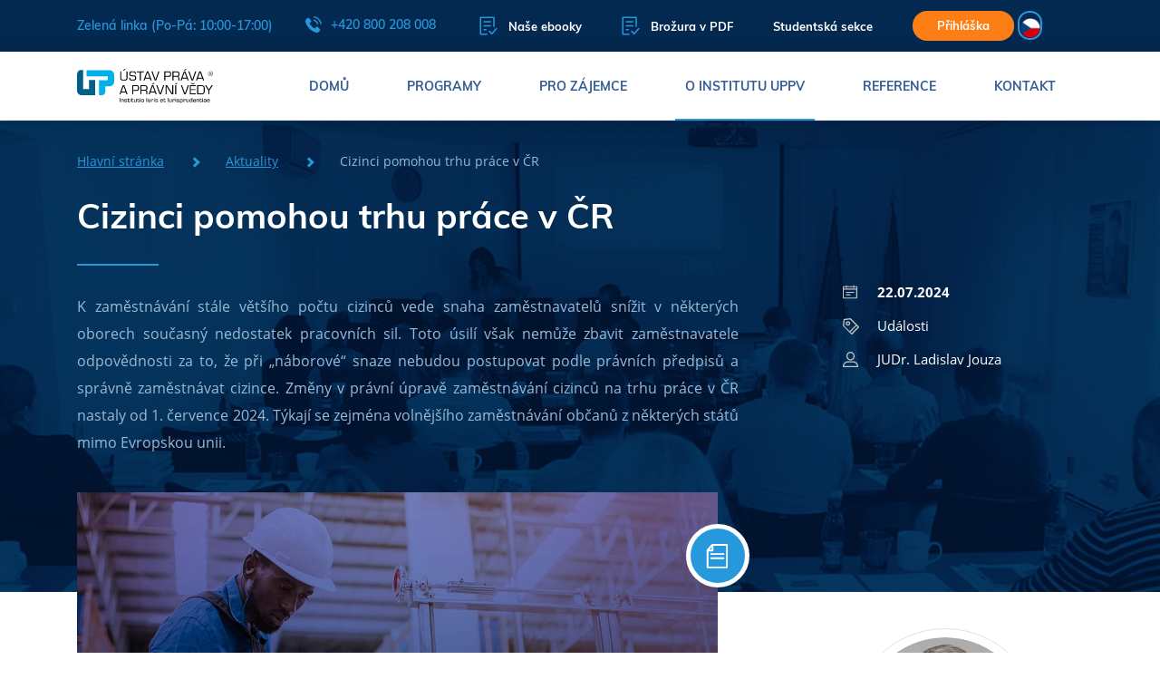

--- FILE ---
content_type: text/html; charset=utf-8
request_url: https://www.ustavprava.cz/blog/2024/07/cizinci-pomohou-trhu-prace-v-cr/
body_size: 15401
content:
<!DOCTYPE html>
<!--[if IE 7 ]>    <html lang="cs" class="isie ie7 oldie no-js"> <![endif]-->
<!--[if IE 8 ]>    <html lang="cs" class="isie ie8 oldie no-js"> <![endif]-->
<!--[if IE 9 ]>    <html lang="cs" class="isie ie9 no-js"> <![endif]-->
<!--[if (gt IE 9)|!(IE)]><!--> <html lang="cs" xml:lang="cs" class="no-js"> <!--<![endif]-->

<head>
	<meta charset="utf-8">
    <!--[if lt IE 9]>
    	<meta http-equiv="X-UA-Compatible" content="IE=edge">
    <![endif]-->

    <title> - Ústav práva a právní vědy</title>
    <meta name="description" content="K zaměstnávání stále většího počtu cizinců vede snaha zaměstnavatelů snížit v některých oborech současný nedostatek prac...">
    <meta name="keywords" content="">
    <meta name="viewport" content="width=device-width, initial-scale=1, maximum-scale=1">
    <meta name="author" content="Beneficio Media, s.r.o.">
    <meta name="format-detection" content="telephone=no">

    <meta property="og:locale" content="cs_CZ">
    <meta property="og:url" content="https://www.ustavprava.cz/blog/2024/07/cizinci-pomohou-trhu-prace-v-cr/">
    <meta property="og:title" content=" - Ústav práva a právní vědy">
    <meta property="og:description" content="K zaměstnávání stále většího počtu cizinců vede snaha zaměstnavatelů snížit v některých oborech současný nedostatek prac...">

    <link rel="stylesheet" href="/css/main.css?v=20250715" type="text/css" media="all">
    <link rel="stylesheet" href="/css/main-custom.css?v=20250709" type="text/css" media="all">

    <link rel="apple-touch-icon" sizes="57x57" href="/images/icon/apple-touch-icon-57x57.png">
    <link rel="apple-touch-icon" sizes="60x60" href="/images/icon/apple-touch-icon-60x60.png">
    <link rel="apple-touch-icon" sizes="72x72" href="/images/icon/apple-touch-icon-72x72.png">
    <link rel="apple-touch-icon" sizes="76x76" href="/images/icon/apple-touch-icon-76x76.png">
    <link rel="apple-touch-icon" sizes="114x114" href="/images/icon/apple-touch-icon-114x114.png">
    <link rel="apple-touch-icon" sizes="120x120" href="/images/icon/apple-touch-icon-120x120.png">
    <link rel="apple-touch-icon" sizes="144x144" href="/images/icon/apple-touch-icon-144x144.png">
    <link rel="apple-touch-icon" sizes="152x152" href="/images/icon/apple-touch-icon-152x152.png">
    <link rel="apple-touch-icon" sizes="180x180" href="/images/icon/apple-touch-icon-180x180.png">
    <link rel="icon" type="image/png" href="/images/icon/favicon-32x32.png" sizes="32x32">
    <link rel="icon" type="image/png" href="/images/icon/android-chrome-192x192.png" sizes="192x192">
    <link rel="icon" type="image/png" href="/images/icon/favicon-96x96.png" sizes="96x96">
    <link rel="icon" type="image/png" href="/images/icon/favicon-16x16.png" sizes="16x16">

    <script src="https://www.google.com/recaptcha/api.js"></script>

    <style>
        .lang {
            position: relative;
            z-index: 1010;
            width: 2rem;
            height: 2rem;
            margin-right: 2.5rem;
            cursor: pointer;
            display:inline-block;
        }

        .lang ul li {
            padding: 0 0 0 0px;
        }
        .lang__list {
            position: absolute;
            overflow: hidden;
            max-height: 2rem;
            margin: 0;
            padding: 0.06rem;
            border: 0.1rem solid #2798dc;
            border-radius: 1.4rem;
            list-style: none;
            transition: max-height 0.25s, background-color 0.25s;
            will-change: max-height, background-color;
        }
        .lang__list:hover {
            max-height: 150px;
            background-color: #2798dc;
        }
        .lang__list-item {
            margin-bottom: 0.5rem;
            transition: opacity 0.25s;
            will-change: opacity;
        }
        .lang__list-item:not(:first-of-type) {
            opacity: 0;
        }
        .lang__list-item:last-of-type {
            margin-bottom: 0;
        }
        .lang__list:hover .lang__list-item {
            opacity: 1;
        }
        .lang__link {
            transition: opacity 0.25s;
            will-change: opacity;
            margin-top: 0 !important
        }
        a.lang__link:hover {
            opacity: 0.7;
        }
        .lang__img {
            width: 1.4rem;
            height: 1.4rem;
        }

        .lang li::after,
        .lang li::before {
            display:none;
        }
        main {
            width:100%;
        }
    </style>

<!-- Google Tag Manager -->
<script>(function(w,d,s,l,i){w[l]=w[l]||[];w[l].push({'gtm.start':
new Date().getTime(),event:'gtm.js'});var f=d.getElementsByTagName(s)[0],
j=d.createElement(s),dl=l!='dataLayer'?'&l='+l:'';j.async=true;j.src=
'https://www.googletagmanager.com/gtm.js?id='+i+dl;f.parentNode.insertBefore(j,f);
})(window,document,'script','dataLayer','GTM-N2T7LZ');</script>
<!-- End Google Tag Manager -->
<!-- ManyChat -->
<script src="//widget.manychat.com/845286735483545.js" async="async">
</script>
<!-- ManyChat -->
<meta name="google-site-verification" content="UH7EDSKQMdOau6sKjzK9nq73T64G1hZ57NIiaJhOnQs" />
<!-- Facebook Pixel Code -->
<script>
  !function(f,b,e,v,n,t,s)
  {if(f.fbq)return;n=f.fbq=function(){n.callMethod?
  n.callMethod.apply(n,arguments):n.queue.push(arguments)};
  if(!f._fbq)f._fbq=n;n.push=n;n.loaded=!0;n.version='2.0';
  n.queue=[];t=b.createElement(e);t.async=!0;
  t.src=v;s=b.getElementsByTagName(e)[0];
  s.parentNode.insertBefore(t,s)}(window, document,'script',
  'https://connect.facebook.net/en_US/fbevents.js');
  fbq('init', '359274337985941');
  fbq('track', 'PageView');
</script>
<noscript><img height="1" width="1" style="display:none"
  src="https://www.facebook.com/tr?id=359274337985941&ev=PageView&noscript=1"
/></noscript>
<!-- End Facebook Pixel Code -->
<script type='text/javascript'>
  window.smartlook||(function(d) {
    var o=smartlook=function(){ o.api.push(arguments)},h=d.getElementsByTagName('head')[0];
    var c=d.createElement('script');o.api=new Array();c.async=true;c.type='text/javascript';
    c.charset='utf-8';c.src='https://web-sdk.smartlook.com/recorder.js';h.appendChild(c);
    })(document);
    smartlook('init', '1bce4381d6fcfb4600f863130e14f33c3a56bd6f', { region: 'eu' });
</script>
</head>
<body>
<div id="fb-root"></div>
<script>(function(d, s, id) {
        var js, fjs = d.getElementsByTagName(s)[0];
        if (d.getElementById(id)) return;
        js = d.createElement(s); js.id = id;
        js.src = 'https://connect.facebook.net/en_GB/sdk.js#xfbml=1&version=v3.0&appId=0&autoLogAppEvents=1';
        fjs.parentNode.insertBefore(js, fjs);
    }(document, 'script', 'facebook-jssdk'));</script>

<div class="g-recaptcha"
     data-sitekey="6LdOYmMUAAAAAAlVjA6rzdvlRjyc43Y4zIFjKh7k"
     data-callback="captchaCallback"
     data-size="invisible">
</div>

<header>
    <div class="top-nav">
        <div class="container">
            <div class="left-content">
                <span>Zelená linka (Po-Pá: 10:00-17:00)</span>
                <a href="tel:+420800208008" class="phone">
                    <svg class="icon">
                        <use xlink:href="/images/svg/symbol-defs.svg#icon-phone"></use>
                    </svg>
                    +420 800 208 008
                </a>
            </div>
            <div class="right-content">
                <a href="/nase-ebooky" class="brochure">
                    <svg class="icon">
                        <use xlink:href="/images/svg/symbol-defs.svg#icon-paper"></use>
                    </svg>
                    Naše ebooky
                </a>
                <a href="#" class="brochure" data-toggle="modal" data-target="#brochureModal">
                    <svg class="icon">
                        <use xlink:href="/images/svg/symbol-defs.svg#icon-paper"></use>
                    </svg>
                    Brožura v PDF
                </a>
                <a href="https://student.ustavprava.cz/">Studentská sekce</a>
                <a href="/prihlaska-ke-studiu" class="btn btn-orange btn-small">Přihláška</a>
                <div class="lang">
                    <ul class="lang__list">
                        <li class="lang__list-item">
                            <a class="lang__link">
                                <picture>
                                    <img src="/images/cs.png" class="lang__img" alt="UPPV">
                                </picture>
                            </a>
                        </li>
                                <li class="lang__list-item">
                                    <a href="/blog/2024/07/cizinci-pomohou-trhu-prace-v-cr/?lang=en&amp;do=setLanguage" class="lang__link">
                                        <picture>
                                            <img src="/images/en.png" class="lang__img" alt="UPPV">
                                        </picture>
                                    </a>
                                </li>
                                <li class="lang__list-item">
                                    <a href="/blog/2024/07/cizinci-pomohou-trhu-prace-v-cr/?lang=sk&amp;do=setLanguage" class="lang__link">
                                        <picture>
                                            <img src="/images/sk.png" class="lang__img" alt="UPPV">
                                        </picture>
                                    </a>
                                </li>
                    </ul>
                </div>
            </div>
        </div>
    </div>
    <nav>
        <div class="container">
            <a href="/" class="logo"></a>
            <ul class="menu">
                <li><a href="/">Domů</a></li>
                <li><a href="/programy/" class="has-submenu">Programy</a></li>
                <!-- Pro zajemce -->
                <li class="has-small-submenu">
                    <a href="/pro-zajemce/">Pro zájemce</a>
                    <ul class="submenu">
                        <li><a href="/proc-studovat-u-nas/">Proč studovat u nás</a></li>
                        <li><a href="/jak-studium-probiha/">Jak studium probíhá?</a></li>
                        <li><a href="/casto-kladene-dotazy/">Často kladené dotazy</a></li>
                        <li><a href="/den-otevrenych-dveri/">Den otevřených dveří</a></li>
                        <li><a href="/online-studium">Online studium</a></li>
                        <li><a href="/forma-studia">Forma studia</a></li>
                        <li><a href="/podminky-prijeti/">Podmínky přijetí</a></li>
                        <li><a href="/poplatky-za-studium/">Poplatky za studium</a></li>
                        <li><a href="/cenik">Ceník studia</a></li>
                        <li><a href="/motivacni-skolne">Motivační školné</a></li>
                    </ul>
                </li>
                <!-- O institutu -->
                <li class="has-small-submenu active">
                    <a href="/o-institutu-uppv/">O institutu UPPV</a>
                    <ul class="submenu">
                        <li><a href="/kdo-jsme/">Kdo jsme</a></li>
                        <li><a href="/seminare/">Webináře</a></li>
                        <li><a href="/nase-ebooky">Naše ebooky</a></li>
                        <li><a href="/vedeni-skoly">Vedení školy</a></li>
                        <li><a href="/mezinarodni-certifikace-ies">Mezinárodní certifikace IES</a></li>
                        <li><a href="/lektorsky-tym">Lektorský tým</a></li>
                        <li><a href="/online-knihovny">Online knihovny</a></li>
                        <li><a href="/akreditace-a-clenstvi/">Akreditace a členství</a></li>
                        <li><a href="/fotogalerie">Video a foto galerie</a></li>
                            <li><a href="/blog/">Aktuality</a></li>
                        <li><a href="/skoleni-pro-firmy">Školení a webináře pro firmy</a></li>
                        <li><a href="/klub">Absolventský klub</a></li>
                    </ul>
                </li>
                <!-- Reference -->
                <li class="has-small-submenu">
                    <a href="/reference">Reference</a>
                    <ul class="submenu">
                        <li>
                            <a href="/nasi-absolventi/">Naši absolventi</a>
                        </li>
                    </ul>
                </li>
                <li><a href="/kontakt/">Kontakt</a></li>
            </ul>
            <div class="hamburger">
                <span></span>
                <span></span>
                <span></span>
            </div>
        </div>
        <div class="menu-programs">
            <div class="container">
                <div class="row row-0">
                    <div class="col-md-5">
                        <div class="left-menu">
                                <a href="/mba/" class="item active" data-show="#menu-content-1">
                                    MBA - Master of Business Administration
                                </a>
                                <a href="/bba/" class="item" data-show="#menu-content-4">
                                    BBA - Bachelor of Business Administration
                                </a>
                                <a href="/dba/" class="item" data-show="#menu-content-3">
                                    DBA - Doctor of Business Administration
                                </a>
                                <a href="/ll-m/" class="item" data-show="#menu-content-2">
                                    LL.M. - Master of Laws
                                </a>
                                <a href="/ll-b/" class="item" data-show="#menu-content-40">
                                    LL.B. – Bachelor of Laws
                                </a>
                                <a href="/ll-d/" class="item" data-show="#menu-content-24">
                                    LL.D. - Doctor of Laws
                                </a>
                                <a href="/msc/" class="item" data-show="#menu-content-5">
                                    MSc. - Master of Science
                                </a>
                                <a href="/mpa/" class="item" data-show="#menu-content-6">
                                    MPA - Master of Public Administration
                                </a>
                                <a href="/mba/" class="item" data-show="#menu-content-7">
                                    MBA &amp; LL.M. in English Language
                                </a>
                        </div>
                    </div>
                    <div class="col-md-7">
                        <div class="right-menu">
                                <div class="menu-content active" id="menu-content-1">
                                    <div class="row">
                                        <div class="col-md-6">
                                                <a href="/mba/mba-ai-management/" class="item">
                                                    MBA AI Management
                                                        <span class="label yellow">TIP</span>
                                                </a>

                                                <a href="/mba/management-obchodu/" class="item">
                                                    MBA Management obchodu
                                                </a>

                                                <a href="/mba/general-management-online/" class="item">
                                                    MBA Executive Management
                                                </a>

                                                <a href="/mba/mba-kreativni-komunikace-pro-manazery/" class="item">
                                                    MBA Kreativní komunikace pro manažery
                                                </a>

                                                <a href="/mba/psychologie-managementu/" class="item">
                                                    MBA Psychologie managementu
                                                </a>

                                                <a href="/mba/leadership/" class="item">
                                                    MBA Leadership
                                                </a>

                                                <a href="/mba/strategicky-management/" class="item">
                                                    MBA Strategický management
                                                        <span class="label yellow">TIP</span>
                                                </a>

                                                <a href="/mba/rizeni-lidskych-zdroju-a-personalni-management/" class="item">
                                                    MBA Řízení lidských zdrojů a personální management
                                                        <span class="label yellow">TIP</span>
                                                </a>

                                                <a href="/mba/management-ve-zdravotnictvi/" class="item">
                                                    MBA  Management ve zdravotnictví
                                                </a>

                                                <a href="/mba/management-ve-skolstvi/" class="item">
                                                    MBA Management ve školství
                                                </a>

                                        </div>
                                        <div class="col-md-6">
                                                <a href="/mba/commercial-law/" class="item">
                                                    MBA Commercial Law
                                                </a>

                                                <a href="/mba/public-relations-a-marketing/" class="item">
                                                    MBA Executive Marketing management
                                                </a>

                                                <a href="/mba/mezinarodni-vztahy-a-evropska-studia/" class="item">
                                                    MBA Mezinárodní vztahy a evropská studia
                                                </a>

                                                <a href="/mba/financni-management-podnikani/" class="item">
                                                    MBA Finanční management podnikání
                                                </a>

                                                <a href="/mba/mba-gdpr-v-praxi/" class="item">
                                                    MBA GDPR a kybernetická bezpečnost
                                                </a>

                                                <a href="/mba/mba-sportovni-management-a-pravo/" class="item">
                                                    MBA Sportovní management a právo
                                                </a>

                                                <a href="/mba/financni-poradenstvi-a-pojistovnictvi/" class="item">
                                                    MBA Finanční poradenství a pojišťovnictví
                                                </a>

                                                <a href="/mba/real-estate/" class="item">
                                                    MBA Real Estate
                                                </a>

                                                <a href="/mba/management-ve-verejne-sprave/" class="item">
                                                    MBA Management ve veřejné správě
                                                </a>

                                        </div>
                                    </div>
                                </div>
                                <div class="menu-content" id="menu-content-4">
                                    <div class="row">
                                        <div class="col-md-6">
                                                <a href="/bba/manazerska-specializace/" class="item">
                                                    BBA Manažerská specializace
                                                </a>

                                        </div>
                                        <div class="col-md-6">
                                                <a href="/bba/pravni-specializace/" class="item">
                                                    BBA Právní specializace
                                                </a>

                                        </div>
                                    </div>
                                </div>
                                <div class="menu-content" id="menu-content-3">
                                    <div class="row">
                                        <div class="col-md-6">
                                                <a href="/dba/executive-management/" class="item">
                                                    DBA Executive Management
                                                        <span class="label yellow">TIP</span>
                                                </a>

                                        </div>
                                        <div class="col-md-6">
                                                <a href="/dba/executive-european-and-international-studies/" class="item">
                                                    DBA Executive European and International Studies
                                                        <span class="label yellow">TIP</span>
                                                </a>

                                        </div>
                                    </div>
                                </div>
                                <div class="menu-content" id="menu-content-2">
                                    <div class="row">
                                        <div class="col-md-6">
                                                <a href="/ll-m/korporatni-pravo-sprava-a-rizeni-spolecnosti/" class="item">
                                                    LL.M. Korporátní právo - správa a řízení společnosti
                                                        <span class="label yellow">TIP</span>
                                                </a>

                                                <a href="/ll-m/rozhodce-a-mediator/" class="item">
                                                    LL.M. Arbitration Law (rozhodčí řízení)
                                                        <span class="label yellow">TIP</span>
                                                </a>

                                                <a href="/ll-m/public-law-verejne-pravo/" class="item">
                                                    LL.M. Public Law (veřejné právo)
                                                        <span class="label yellow">TIP</span>
                                                </a>

                                        </div>
                                        <div class="col-md-6">
                                                <a href="/ll-m/mezinarodni-obchod-a-pravo/" class="item">
                                                    LL.M. Mezinárodní obchod a právo
                                                </a>

                                                <a href="/llm/ustavni-pravo-a-politologie/" class="item">
                                                    LL.M. Ústavní právo a politologie
                                                </a>

                                        </div>
                                    </div>
                                </div>
                                <div class="menu-content" id="menu-content-40">
                                    <div class="row">
                                        <div class="col-md-6">
                                                <a href="/ll-b/pravni-specializace/" class="item">
                                                    LL.B. Právní specializace
                                                </a>

                                        </div>
                                        <div class="col-md-6">
                                        </div>
                                    </div>
                                </div>
                                <div class="menu-content" id="menu-content-24">
                                    <div class="row">
                                        <div class="col-md-6">
                                                <a href="/ll-d/ll-d-executive-public-law/" class="item">
                                                    LL.D. Executive Public Law
                                                </a>

                                        </div>
                                        <div class="col-md-6">
                                                <a href="/ll-d/executive-corporate-law-and-business/" class="item">
                                                    LL.D. Executive Corporate Law
                                                        <span class="label yellow">TIP</span>
                                                </a>

                                        </div>
                                    </div>
                                </div>
                                <div class="menu-content" id="menu-content-5">
                                    <div class="row">
                                        <div class="col-md-6">
                                                <a href="/msc/management/" class="item">
                                                    MSc. (Master of Science) - Executive Leadership and management
                                                        <span class="label yellow">TIP</span>
                                                </a>

                                        </div>
                                        <div class="col-md-6">
                                        </div>
                                    </div>
                                </div>
                                <div class="menu-content" id="menu-content-6">
                                    <div class="row">
                                        <div class="col-md-6">
                                                <a href="/mpa/verejna-sprava-a-samosprava-kraju-mest-a-obci/" class="item">
                                                    MPA Veřejná správa a samospráva krajů, měst a obcí
                                                </a>

                                        </div>
                                        <div class="col-md-6">
                                        </div>
                                    </div>
                                </div>
                                <div class="menu-content" id="menu-content-7">
                                    <div class="row">
                                        <div class="col-md-6">
                                                <a href="/mba/business-development/" class="item">
                                                    MBA Executive management (ENG)
                                                        <span class="label yellow">TIP</span>
                                                </a>

                                        </div>
                                        <div class="col-md-6">
                                                <a href="/ll-m/international-commercial-law/" class="item">
                                                    LL.M. International Business Law
                                                </a>

                                        </div>
                                    </div>
                                </div>
                        </div>
                    </div>
                </div>
            </div>
        </div>
    </nav>
</header>

<main>

<section class="landing-subpage subpage-bg-8 article-header">
    <div class="container">
        <div class="breadcrumbs">
            <a href="/">Hlavní stránka</a>
            <a href="/blog/">Aktuality</a>
            <span>Cizinci pomohou trhu práce v ČR</span>
        </div>
        <div class="row">
            <div class="col-lg-8">
                <h1>Cizinci pomohou trhu práce v ČR</h1>
                <p style="text-align: justify;">K zaměstnávání stále většího počtu cizinců vede snaha zaměstnavatelů snížit v některých oborech současný nedostatek pracovních sil. Toto úsilí však nemůže zbavit zaměstnavatele odpovědnosti za to, že při „náborové“ snaze nebudou postupovat podle právních předpisů a správně zaměstnávat cizince. Změny v právní úpravě zaměstnávání cizinců na trhu práce v ČR nastaly od 1. července 2024. Týkají se zejména volnějšího zaměstnávání občanů z některých států mimo Evropskou unii.</p>
            </div>
            <div class="col-lg-4">
                <div class="details">
                    <div class="date">
                        <svg class="icon">
                            <use xlink:href="/images/svg/symbol-defs.svg#icon-calendar"></use>
                        </svg>
                        22.07.2024
                    </div>
                    <a href="/blog/udalosti/" class="tag">
                        <svg class="icon">
                            <use xlink:href="/images/svg/symbol-defs.svg#icon-label"></use>
                        </svg>
                        Události
                    </a>
                    <a href="/lektor/12-judr-ladislav-jouza" class="author">
                        <svg class="icon">
                            <use xlink:href="/images/svg/symbol-defs.svg#icon-person"></use>
                        </svg>
                        JUDr. Ladislav Jouza
                    </a>
                </div>
            </div>
        </div>
    </div>
</section>
<section class="articles article-detail">
    <div class="container">
        <div class="row row-50">
            <div class="col-lg-8">
                <div class="content">
                    <div class="main-image" style="background-image: url('/data/photo/36/88.jpg?1721634343');">
                        <div class="badge">
                            <svg class="icon news">
                                <use xlink:href="/images/svg/symbol-defs.svg#icon-paper-2"></use>
                            </svg>
                        </div>
                    </div>
                    <h2 style="font-weight: 400; text-align: left;"><strong><span>Zaměstnávání občanů ze států EU</span></strong></h2>
<p style="font-weight: 400; text-align: justify;"><span>Právo EU zapracované do zákona o zaměstnanosti č. 435/2004 Sb. (dále ZOZ)<span>  </span>zajišťuje občanům z členských států EU a jejich rodinným příslušníkům stejné právní postavení při uplatňování se na trhu práce v ČR jako občanům ČR. <strong>Oproti občanům států, které nejsou členy EU, jde o odlišnou právní úpravu spočívající zejména v tom, že k výkonu práce na území ČR nepotřebují mít povolení k zaměstnání od úřadu práce. </strong>Do ZOZ je rovněž zapracován čl. 39 Smlouvy o založení ES, který umožňuje volný pohyb pracovníků uvnitř Společenství a umožňuje např. ucházet se o zaměstnání, pobývat v některém z členských států za účelem výkonu zaměstnání apod.</span></p>
<p style="font-weight: 400; text-align: justify;"><span>Obdobně jako na občany EU se pohlíží i na občany ze států Evropského hospodářského prostoru (EHP), to je z Norska, Islandu a Lichtenštejnska. Povolení k zaměstnání nepotřebují ani občané Švýcarska.</span></p>
<p style="font-weight: 400; text-align: justify;"><span> </span></p>
<h2 style="font-weight: 400; text-align: justify;"><strong><span>Volný přístup cizinců</span></strong></h2>
<p style="font-weight: 400; text-align: justify;"><span>Od 1.července 2024 mají podle nařízení vlády volný přístup na trh práce v ČR občané dalších zemí. Cílem je usnadnit příchod vysoce kvalifikované pracovní síly, která je potřebná pro podporu růstu ekonomiky. Při výběru zemí byl brán zřetel i na bezpečnostní riziko.</span></p>
<p style="font-weight: 400; text-align: justify;"><span>Země, jejichž občanům je umožněn volný vstup na trh práce v ČR, jsou: Austrálie, Izrael, Japonsko, Kanada, Korejská republika, Nový Zéland, Singapur, Spojené státy americké a Velká Británie. Ministr práce a sociálních věcí Marian Jurečka prohlásil: <span style="background-color: #ffff00;"><em>„Uvedené země byly vybrány po projednání v Radě hospodářské a sociální dohody a s přihlédnutím k aktuální situaci na trhu práce. ČR dlouhodobě usiluje o intenzivní spolupráci s vybranými zeměmi a sdílí s nimi společné demokratické principy.“</em></span></span></p>
<p style="font-weight: 400; text-align: justify;"><span> </span></p>
<h2 style="font-weight: 400; text-align: justify;"><strong><span>Informační povinnost</span></strong></h2>
<p style="font-weight: 400; text-align: justify;">Nastoupí-li k výkonu práce na území České republiky zaměstnanec vyslaný v rámci nadnárodního poskytování služeb<sup>18</sup>) zaměstnavatelem usazeným v jiném členském státu Evropské unie, je tento zaměstnavatel povinen nejpozději v den nástupu vyslaného zaměstnance k výkonu práce tuto skutečnost oznámit Státnímu úřadu inspekce práce prostřednictvím informačního systému, a to podle specifikace, ve formátu a struktuře zveřejněné tímto úřadem.</p>
<p style="font-weight: 400; text-align: justify;">V oznámení musí zaměstnavatel např. uvést: </p>
<ul style="text-align: justify;">
<li>členský stát, v němž je usazen</li>
<li>adresu sídla zaměstnavatele,</li>
<li>své daňové identifikační číslo, a nemá-li přiděleno, číslo registrace zaměstnavatele v členském státě usazení,</li>
<li>jméno a příjmení vyslaného zaměstnance,</li>
<li>datum narození vyslaného zaměstnance,</li>
<li>číslo průkazu totožnosti vyslaného zaměstnance,</li>
<li>státní příslušnost vyslaného zaměstnance,</li>
<li>údaj, zda zaměstnavatel vyslal svého zaměstnance</li>
</ul>
<p style="font-weight: 400; text-align: justify;">Zaměstnavatel musí dále uvést skutečnost, že doba poskytování služeb na území České republiky přesáhne 12 měsíců, včetně odůvodnění. Pro účely posouzení této lhůty se v případě nahrazení vyslaného zaměstnance jiným zaměstnancem vyslaným k výkonu práce v rámci plnění stejného pracovního úkolu na stejném místě výkonu práce jednotlivé doby vyslání sčítají,</p>
<p style="font-weight: 400; text-align: justify;">Zaměstnavatel je povinen oznámit změnu údajů nejpozději do 10 kalendářních dnů ode dne, kdy změna nastala, nebo kdy se o ní dozvěděl. Zaměstnavatel je dále povinen nejpozději do 10 kalendářních dnů oznámit skončení vyslání zaměstnance na území České republiky. Tuto povinnost zaměstnavatel nemá, skončilo-li vyslání na území České republiky tohoto zaměstnance dnem původně zaměstnavatelem oznámeným.</p>
<p style="font-weight: 400; text-align: justify;"><span> </span></p>
<h2 style="font-weight: 400; text-align: justify;"><strong><span>Zaměstnanci mimo EU</span></strong></h2>
<p style="font-weight: 400; text-align: justify;"><span>Zaměstnavatelé mohou na základě povolení příslušného úřadu práce získávat zaměstnance ze zahraničí na volná pracovní místa, na která nelze přijmout uchazeče o zaměstnání. Za zaměstnance ze zahraničí se pro tyto účely považují pouze cizinci ze třetích států, kteří nemají trvalý pobyt na území České republiky. Jde tedy o občany – cizince – mimo státy EU, kromě občanů z uvedených států od 1. 7. 2024.</span></p>
<p style="font-weight: 400; text-align: justify;"><span>Cizinec může být přijat do zaměstnání jen tehdy, má-li platné povolení k zaměstnání a platné povolení k pobytu na území České republiky anebo je-li <strong>držitelem zaměstnanecké nebo modré karty</strong>. O vydání povolení k zaměstnání žádá cizinec písemně úřad práce zpravidla před svým příchodem na území ČR sám nebo prostřednictvím zaměstnavatele, u kterého má být zaměstnán. </span></p>
<p style="font-weight: 400; text-align: justify;"><span>Žádost o vydání povolení k zaměstnání obsahuje např. identifikační údaje cizince, jeho adresu v zemi trvalého pobytu a adresu pro doručování zásilek, číslo cestovního dokladu a název orgánu, který jej vydal, identifikační údaje budoucího zaměstnavatele, druh práce, místo výkonu práce a dobu, po kterou by mělo být zaměstnání vykonáváno.</span></p>
<p style="font-weight: 400; text-align: justify;"><span style="background-color: #ffff00;"><em>K žádosti o vydání povolení je nutno přiložit vyjádření zaměstnavatele, že cizince zaměstná a  doklady osvědčující odbornou způsobilost pro výkon požadovaného zaměstnání.</em></span></p>
<p style="font-weight: 400;"> </p>
<p style="font-weight: 400;"> </p>
                </div>
                <div class="socials">
                    <a class="linkedin" href="https://www.linkedin.com/shareArticle?mini=true&url=https://www.ustavprava.cz/blog/2024/07/cizinci-pomohou-trhu-prace-v-cr/&summary=" target="_blank"></a>
                    <a class="facebook" href="https://www.facebook.com/sharer/sharer.php?u=https://www.ustavprava.cz/blog/2024/07/cizinci-pomohou-trhu-prace-v-cr/" target="_blank"></a>
                </div>
                <br>
                <div class="fb-like" data-href="https://www.ustavprava.cz/blog/2024/07/cizinci-pomohou-trhu-prace-v-cr/" data-width="" data-layout="button_count" data-action="like" data-size="large" data-show-faces="false" data-share="false"></div>
                <br><br>
                <div class="fb-comments" data-href="https://www.ustavprava.cz/blog/2024/07/cizinci-pomohou-trhu-prace-v-cr/" data-numposts="5" data-width="100%"></div>
            </div>
            <div class="col-lg-4">
                <div class="aside-author">
                    <a href="/lektor/12-judr-ladislav-jouza" class="image-wrapper" style="background-image: url('/data/photo/10/3.jpg?1613174757')"></a>
                    <h4>Autor příspěvku</h4>
                    <h3>JUDr. Ladislav Jouza</h3>
                    <div class="text">
                      <p>Vystudoval PF UK v Praze. Působí jako advokát, rozhodce, člen České advokátní komory, lektor a člen správní rady Ústavu práva a právní vědy, a lektor European Business School SE. Je autorem řady odborných článků zejména z oblasti pracovního práva, je poradcem MPSV pro otázky legislativy v oblasti pracovního práva. Patří mezi nestory českého pracovního práva a nejpopulárnější lektory v této oblasti.</p>
                    </div>
                    <a href="/lektor/12-judr-ladislav-jouza" class="btn btn-blue-outline">Detail autora</a>
                </div>
<div class="aside-menu">
    <h3>Aktuality</h3>
        <a href="/blog/udalosti/">
            <svg class="icon news">
                <use xlink:href="/images/svg/symbol-defs.svg#icon-paper-2"></use>
            </svg>
            Události
        </a>
        <a href="/blog/aktuality/">
            <svg class="icon news">
                <use xlink:href="/images/svg/symbol-defs.svg#icon-paper-2"></use>
            </svg>
            Blog
        </a>
        <a href="/blog/management/">
            <svg class="icon management">
                <use xlink:href="/images/svg/symbol-defs.svg#icon-people"></use>
            </svg>
            Management
        </a>
        <a href="/blog/pravo/">
            <svg class="icon law">
                <use xlink:href="/images/svg/symbol-defs.svg#icon-judge-hammer"></use>
            </svg>
            Právo
        </a>
</div>
<div class="subscription-box">
    <h3>Odebírejte novinky emailem</h3>
    <p>Získávejte pravidelně obsah našeho blogu do své emailové schránky.</p>
    <form action="/blog/2024/07/cizinci-pomohou-trhu-prace-v-cr/" method="post" id="frm-blogNewsletterForm">
        <input type="hidden" name="response" value="">
        <div class="email-input">
            <input type="email" name="email" placeholder="E-mailová adresa" id="frm-blogNewsletterForm-email" required data-nette-rules='[{"op":":filled","msg":"Musíte vyplnit Váš email!"},{"op":":email","msg":"Musíte vyplnit Váš email!"}]' class="form-control">
            <button type="submit" name="_submit">
                <svg class="icon">
                    <use xlink:href="/images/svg/symbol-defs.svg#icon-arrow"></use>
                </svg>
            </button>
        </div>
        <div class="checkbox">
            <input type="checkbox" name="personal" id="frm-blogNewsletterForm-personal">
            <label for="frm-blogNewsletterForm-personal">Souhlasím se zpracováním osobních údajů</label>
        </div>
    <input type="hidden" name="_do" value="blogNewsletterForm-submit"><!--[if IE]><input type=IEbug disabled style="display:none"><![endif]-->
</form>

</div>            </div>
        </div>
    </div>
</section>

    <section class="partners subpage">
        <div class="container">
                <a href="http://www.elaw.cz" target="_blank" class="logo-wrapper" style="background-image: url('/data/photo/97/5.jpg')"></a>
                <a href="https://www.epravo.cz/" target="_blank" class="logo-wrapper" style="background-image: url('/data/photo/97/6.jpg')"></a>
                <a href="http://www.aivd.cz/" target="_blank" class="logo-wrapper" style="background-image: url('/data/photo/97/7.jpg')"></a>
                <a href="https://www.britishchamber.cz/" target="_blank" class="logo-wrapper" style="background-image: url('/data/photo/97/8.jpg')"></a>
                <a href="https://www.interniaudit.cz/" target="_blank" class="logo-wrapper" style="background-image: url('/data/photo/97/9.jpg')"></a>
                <a href="http://www.cma.cz/" target="_blank" class="logo-wrapper" style="background-image: url('/data/photo/98/0.jpg')"></a>
                <a href="http://www.cms-cma.cz/" target="_blank" class="logo-wrapper" style="background-image: url('/data/photo/98/1.jpg?v1')"></a>
                <a href="http://www.cse.cz" target="_blank" class="logo-wrapper" style="background-image: url('/data/photo/98/3.jpg')"></a>
                <a href="https://www.dalecarnegie.com" target="_blank" class="logo-wrapper" style="background-image: url('/data/photo/98/5.jpg?v2')"></a>
                <a href="https://ebschool.cz/" target="_blank" class="logo-wrapper" style="background-image: url('/data/photo/98/7.jpg')"></a>
                <a href="https://www.edinburghchamber.co.uk/" target="_blank" class="logo-wrapper" style="background-image: url('/data/photo/98/8.jpg')"></a>
                <a href="https://www.komora.cz/" target="_blank" class="logo-wrapper" style="background-image: url('/data/photo/98/9.jpg')"></a>
                <a href="https://www.ies-info.com/" target="_blank" class="logo-wrapper" style="background-image: url('/data/photo/99/1.jpg')"></a>
                <a href="https://www.judikaty.info/" target="_blank" class="logo-wrapper" style="background-image: url('/data/photo/99/2.jpg')"></a>
                <a href="http://www.kvalitnifirma.cz/" target="_blank" class="logo-wrapper" style="background-image: url('/data/photo/99/3.jpg')"></a>
                <a href="http://www.msmt.cz/" target="_blank" class="logo-wrapper" style="background-image: url('/data/photo/99/4.jpg')"></a>
                <a href="http://www.mvcr.cz/" target="_blank" class="logo-wrapper" style="background-image: url('/data/photo/99/5.jpg')"></a>
                <a href="http://www.sgsgroup.cz/" target="_blank" class="logo-wrapper" style="background-image: url('/data/photo/99/6.jpg')"></a>
                <a href="https://www.pravnickekonference.cz/" target="_blank" class="logo-wrapper" style="background-image: url('/data/photo/27/25.png?1527761287')"></a>
                <a href="https://www.finance.cz/" target="_blank" class="logo-wrapper" style="background-image: url('/data/photo/27/26.png?1527761359')"></a>
                <a href="" target="_blank" class="logo-wrapper" style="background-image: url('/data/photo/27/27.jpg?1527761430')"></a>
                <a href="http://www.rozhodcisoud.net/" target="_blank" class="logo-wrapper" style="background-image: url('/data/photo/27/28.png?1527761478')"></a>
                <a href="http://www.eadl.org/" target="_blank" class="logo-wrapper" style="background-image: url('/data/photo/27/29.png?1527761533')"></a>
                <a href="https://codexis.cz/" target="_blank" class="logo-wrapper" style="background-image: url('/data/photo/34/15.png?1622716477')"></a>
                <a href="https://atlasconsulting.cz" target="_blank" class="logo-wrapper" style="background-image: url('/data/photo/34/23.png?1622716593')"></a>
                <a href="https://www.bookport.cz/prehled/" target="_blank" class="logo-wrapper" style="background-image: url('/data/photo/34/25.png?1622716733')"></a>
                <a href="https://www.grada.cz" target="_blank" class="logo-wrapper" style="background-image: url('/data/photo/34/27.png?1622722763')"></a>
                <a href="https://profipravo.cz" target="_blank" class="logo-wrapper" style="background-image: url('/data/photo/34/31.png?1623673473')"></a>
                <a href="https://www.pravniprostor.cz" target="_blank" class="logo-wrapper" style="background-image: url('/data/photo/34/33.png?1623673499')"></a>
                <a href="https://amsp.cz" target="_blank" class="logo-wrapper" style="background-image: url('/data/photo/34/35.png?1623673534')"></a>
                <a href="https://helppes.cz" target="_blank" class="logo-wrapper" style="background-image: url('/data/photo/37/52.png?1747385344')"></a>
                <a href="https://www.vysokeskoly.cz" target="_blank" class="logo-wrapper" style="background-image: url('/data/photo/34/37.png?1623673574')"></a>
        </div>
    </section>

</main>

<footer>
    <div class="container">
        <div class="row">
            <div class="col-xl-5">
                <div class="blog-preview">
                    <div class="row">
                            <div class="col-lg-6 col-xl-12">
                                <div class="item">
                                    <h3><a href="/blog/2026/01/vyssi-nahrady-zamestnanci-pri-praci-na-dalku/">Vyšší náhrady zaměstnanci při práci na dálku</a></h3>
                                    <div class="perex">
                                        <p>Práce na dálku (home office) patří mezi flexibilní formy zaměstnávání, které se podstatně rozšířily v době covidu. Od 1. ledna 2026 došlo k podstatným změnám v právní úpravě…</p>
                                    </div>
                                    <div class="row">
                                        <div class="col-6">
                                            <a href="/blog/2026/01/vyssi-nahrady-zamestnanci-pri-praci-na-dalku/" class="show-all">Celý článek</a>
                                        </div>
                                        <div class="col-6">
                                            <div class="date">13.01.2026</div>
                                        </div>
                                    </div>
                                </div>
                            </div>
                            <div class="col-lg-6 col-xl-12">
                                <div class="item">
                                    <h3><a href="/blog/2026/01/delsi-dovolena-v-praxi-kdy-mate-narok-na-vic-nez-4-tydny/">Delší dovolená v praxi: kdy máte nárok na víc než 4 týdny</a></h3>
                                    <div class="perex">
                                        <p>Zákoník práce č. 262/2006 Sb. (dále jen „ZP“) vytváří legislativní předpoklady k tomu, aby zaměstnavatelé poskytli zaměstnancům více odpočinku nejen v průběhu pracovního výkonu …</p>
                                    </div>
                                    <div class="row">
                                        <div class="col-6">
                                            <a href="/blog/2026/01/delsi-dovolena-v-praxi-kdy-mate-narok-na-vic-nez-4-tydny/" class="show-all">Celý článek</a>
                                        </div>
                                        <div class="col-6">
                                            <div class="date">05.01.2026</div>
                                        </div>
                                    </div>
                                </div>
                            </div>
                    </div>
                    <a href="/blog/" class="btn btn-white-outline">Přejít do aktualit</a>
                </div>
            </div>
            <div class="col-xl-7">
                <div class="row">
                    <div class="col-md-6">
                        <h2>Mohlo by vás zajímat</h2>
                        <ul class="footer-menu">
                            <li><a href="/proc-studovat-u-nas/">Proč studovat u nás</a></li>
                            <li><a href="/den-otevrenych-dveri/">Den otevřených dveří</a></li>
                            <!--<li><a href="#">Vzory smluv ke stažení</a></li>-->
                            <li><a href="/studium-ve-dvou-a-trech">Studium ve dvou a třech</a></li>
                            <li><a href="/nase-publikace/">Naše publikace</a></li>
                            <li><a href="/seminare/">Webináře</a></li>
                            <li><a href="/kvalitni-firma">Kvalitní firma</a></li>
                            <li><a href="/dokumenty-ke-stazeni">Smlouvy a zákony ke stažení</a></li>
                        </ul>
                    </div>
                    <div class="col-md-6">
                        <h2>Kontakty</h2>
                        <div class="icon-item location">
                            <svg class="icon">
                                <use xlink:href="/images/svg/symbol-defs.svg#icon-pin"></use>
                            </svg>
                            Jablonského 640/2<br>
                            170 00 Praha 7
                        </div>
                        <div class="person">
                            <div class="image-wrapper"></div>
                            <h3>Martina Černá</h3>
                            <div class="icon-item phone">
                                <svg class="icon">
                                    <use xlink:href="/images/svg/symbol-defs.svg#icon-phone-2"></use>
                                </svg>
                                <a href="tel:+420608579570">+420 608 579 570</a>
                                <a href="tel:+420800208008">+420 800 208 008</a>
                            </div>
                            <div class="icon-item email">
                                <svg class="icon">
                                    <use xlink:href="/images/svg/symbol-defs.svg#icon-email"></use>
                                </svg>
                                <a href="mailto:cps@ustavprava.cz">cps@ustavprava.cz</a>
                            </div>
                            <p class="small-text">
                                Dotazy ke studiu Vám zodpovíme: Po – Pá od 10 – 17hod.
                            </p>
                        </div>
                    </div>
                </div>
                <div class="subscribe">
                    <div class="row">
                        <div class="col-md-6">
                            <p>
                                Dostávejte aktuální informace a získejte nejlepší cenu studia.
                            </p>
                        </div>
                        <div class="col-md-6">
                            <form action="/blog/2024/07/cizinci-pomohou-trhu-prace-v-cr/" method="post" id="frm-newsletterForm">
                                <input type="hidden" name="response" value="">
                                <div class="input-arrow-button white">
                                    <input type="email" name="email" placeholder="E-mailová adresa" id="frm-newsletterForm-email" required data-nette-rules='[{"op":":filled","msg":"Musíte vyplnit Váš email!"},{"op":":email","msg":"Musíte vyplnit Váš email!"}]' class="form-control">
                                    <button class="button-arrow" type="submit" name="_submit"></button>
                                </div>
                                <div class="checkbox">
                                    <input type="checkbox" name="personal" id="frm-newsletterForm-personal">
                                    <label for="frm-newsletterForm-personal">Souhlasím se zpracováním <a href="/gdpr">osobních údajů</a></label>
                                </div>
                            <input type="hidden" name="_do" value="newsletterForm-submit"><!--[if IE]><input type=IEbug disabled style="display:none"><![endif]-->
</form>

                        </div>
                    </div>
                </div>
            </div>
        </div>
        <div class="row credits">
            <div class="col-md-7 col-lg-6">
                <a href="#" class="footer-logo"></a>
                <div class="copyright">
                    <p>
                        <span>&copy;&nbsp;2026 Ústav práva a právní vědy®, o.p.s.</span>
                        <a href="https://beneficio.cz">Vytvořila internetová agentura Beneficio Media s.r.o.</a>
                    </p>
                </div>
            </div>
            <div class="col-md-5 col-lg-6 socials">
                <a href="https://www.linkedin.com/school/ustav-prava-a-pravni-vedy-ops/" target="_blank">
                    <svg class="icon linkedin">
                        <use xlink:href="/images/svg/symbol-defs.svg#icon-linkedin"></use>
                    </svg>
                </a>
                <a href="https://www.youtube.com/channel/UCEVgxC_yANE07CZgYMxB14g" target="_blank">
                    <svg class="icon youtube">
                        <use xlink:href="/images/svg/symbol-defs.svg#icon-youtube"></use>
                    </svg>
                </a>
                <a href="https://www.facebook.com/ustavprava.cz/" target="_blank">
                    <svg class="icon facebook">
                        <use xlink:href="/images/svg/symbol-defs.svg#icon-facebook"></use>
                    </svg>
                </a>
            </div>
        </div>
    </div>
</footer>

<div style="position: relative; width: 100%; height: auto; padding: 10px; text-align: center; background: #ffffff; font-size: 12px; color: #000000;"><p>Ceny studijních programů uvedené na webu jsou bez DPH.</p></div>

<div class="modal fade" id="modal">
    <div class="modal-dialog modal-lg">
        <div class="modal-content">
            <div class="close-modal" data-dismiss="modal" aria-label="Close">
                <svg class="icon">
                    <use xlink:href="/images/svg/symbol-defs.svg#icon-cross"></use>
                </svg>
            </div>
            <div class="modal-form">
                <h2>Chci více informací o studiu a nejlepší cenu</h2>
                <form action="/blog/2024/07/cizinci-pomohou-trhu-prace-v-cr/" method="post" id="frm-moreInfoForm" class="form-wrapper">
                    <input type="hidden" name="response" value="">
                    <div class="form-group">
                        <label for="frm-moreInfoForm-fullName">Jméno a přijmení*</label>
                        <input type="text" name="fullName" id="frm-moreInfoForm-fullName" required data-nette-rules='[{"op":":filled","msg":"Musíte vyplnit jméno a přijmení!"}]' class="form-control">
                    </div>
                    <div class="form-group">
                        <label for="frm-moreInfoForm-email">E-mail*</label>
                        <input type="email" name="email" id="frm-moreInfoForm-email" required data-nette-rules='[{"op":":filled","msg":"Musíte vyplnit Váš email!"},{"op":":email","msg":"Please enter a valid email address."},{"op":":email","msg":"Musíte vyplnit Váš email!"}]' class="form-control">
                    </div>
                    <div class="form-group">
                        <label for="frm-moreInfoForm-phone">Telefon</label>
                        <input type="text" name="phone" id="frm-moreInfoForm-phone" class="form-control">
                    </div>
                    <p class="star">* Hvězdičkou označené položky jsou povinné.</p>
                    <div class="form-group">
                        <div class="checkbox">
                            <input type="checkbox" name="personal" id="frm-moreInfoForm-personal">
                            <label for="frm-moreInfoForm-personal">Souhlasím se zpracováním <a href="/gdpr">osobních údajů</a></label>
                        </div>
                    </div>
                    <input type="submit" name="_submit" value="Odeslat" class="btn btn-blue">
                <input type="hidden" name="_do" value="moreInfoForm-submit"></form>

            </div>
            <div class="person-contact">
                <div class="image-wrapper" style="background-image: url('/images/content/person2-high.png?1')"></div>
                <div class="row">
                    <div class="col-md-7">
                        <h3>Studijní oddělení</h3>
                        <h4>Dotazy ke studiu Vám zodpovíme: Po – Pá od 10 – 17hod.</h4>
                        <h5>Martina Černá</h5>
                        <h6>Manažerka studia MBA</h6>
                        <a href="mailto:cps@ustavprava.eu" class="link mail">
                            <svg class="icon">
                                <use xlink:href="/images/svg/symbol-defs.svg#icon-email-2"></use>
                            </svg>
                            cps@ustavprava.eu
                        </a>
                        <a href="tel:+420608579570" class="link phone">
                            <svg class="icon">
                                <use xlink:href="/images/svg/symbol-defs.svg#icon-phone-3"></use>
                            </svg>
                            +420 608 579 570
                        </a>
                    </div>
                </div>
            </div>
        </div>
    </div>
</div>
<div class="menu-backdrop"></div>
<div class="mobile-menu">
    <div class="close-menu">
        <svg class="icon">
            <use xlink:href="/images/svg/symbol-defs.svg#icon-cross"></use>
        </svg>
    </div>
    <div class="scroll-container">
        <ul>
            <li><a href="/">Domů</a></li>
            <li>
                <a href="/programy/">Programy</a>
                <span class="opener"></span>
                <ul class="sublevel">
                        <li>
                            <a href="/mba/">MBA - Master of Business Administration</a>
                            <span class="opener"></span>
                            <ul class="sublevel">
                                    <li><a href="/mba/mba-ai-management/">MBA AI Management</a></li>
                                    <li><a href="/mba/management-obchodu/">MBA Management obchodu</a></li>
                                    <li><a href="/mba/general-management-online/">MBA Executive Management</a></li>
                                    <li><a href="/mba/mba-kreativni-komunikace-pro-manazery/">MBA Kreativní komunikace pro manažery</a></li>
                                    <li><a href="/mba/psychologie-managementu/">MBA Psychologie managementu</a></li>
                                    <li><a href="/mba/leadership/">MBA Leadership</a></li>
                                    <li><a href="/mba/strategicky-management/">MBA Strategický management</a></li>
                                    <li><a href="/mba/rizeni-lidskych-zdroju-a-personalni-management/">MBA Řízení lidských zdrojů a personální management</a></li>
                                    <li><a href="/mba/management-ve-zdravotnictvi/">MBA  Management ve zdravotnictví</a></li>
                                    <li><a href="/mba/management-ve-skolstvi/">MBA Management ve školství</a></li>
                                    <li><a href="/mba/commercial-law/">MBA Commercial Law</a></li>
                                    <li><a href="/mba/public-relations-a-marketing/">MBA Executive Marketing management</a></li>
                                    <li><a href="/mba/mezinarodni-vztahy-a-evropska-studia/">MBA Mezinárodní vztahy a evropská studia</a></li>
                                    <li><a href="/mba/financni-management-podnikani/">MBA Finanční management podnikání</a></li>
                                    <li><a href="/mba/mba-gdpr-v-praxi/">MBA GDPR a kybernetická bezpečnost</a></li>
                                    <li><a href="/mba/mba-sportovni-management-a-pravo/">MBA Sportovní management a právo</a></li>
                                    <li><a href="/mba/financni-poradenstvi-a-pojistovnictvi/">MBA Finanční poradenství a pojišťovnictví</a></li>
                                    <li><a href="/mba/real-estate/">MBA Real Estate</a></li>
                                    <li><a href="/mba/management-ve-verejne-sprave/">MBA Management ve veřejné správě</a></li>
                            </ul>
                        </li>
                        <li>
                            <a href="/bba/">BBA - Bachelor of Business Administration</a>
                            <span class="opener"></span>
                            <ul class="sublevel">
                                    <li><a href="/bba/manazerska-specializace/">BBA Manažerská specializace</a></li>
                                    <li><a href="/bba/pravni-specializace/">BBA Právní specializace</a></li>
                            </ul>
                        </li>
                        <li>
                            <a href="/dba/">DBA - Doctor of Business Administration</a>
                            <span class="opener"></span>
                            <ul class="sublevel">
                                    <li><a href="/dba/executive-management/">DBA Executive Management</a></li>
                                    <li><a href="/dba/executive-european-and-international-studies/">DBA Executive European and International Studies</a></li>
                            </ul>
                        </li>
                        <li>
                            <a href="/ll-m/">LL.M. - Master of Laws</a>
                            <span class="opener"></span>
                            <ul class="sublevel">
                                    <li><a href="/ll-m/korporatni-pravo-sprava-a-rizeni-spolecnosti/">LL.M. Korporátní právo - správa a řízení společnosti</a></li>
                                    <li><a href="/ll-m/rozhodce-a-mediator/">LL.M. Arbitration Law (rozhodčí řízení)</a></li>
                                    <li><a href="/ll-m/public-law-verejne-pravo/">LL.M. Public Law (veřejné právo)</a></li>
                                    <li><a href="/ll-m/mezinarodni-obchod-a-pravo/">LL.M. Mezinárodní obchod a právo</a></li>
                                    <li><a href="/llm/ustavni-pravo-a-politologie/">LL.M. Ústavní právo a politologie</a></li>
                            </ul>
                        </li>
                        <li>
                            <a href="/ll-b/">LL.B. – Bachelor of Laws</a>
                            <span class="opener"></span>
                            <ul class="sublevel">
                                    <li><a href="/ll-b/pravni-specializace/">LL.B. Právní specializace</a></li>
                            </ul>
                        </li>
                        <li>
                            <a href="/ll-d/">LL.D. - Doctor of Laws</a>
                            <span class="opener"></span>
                            <ul class="sublevel">
                                    <li><a href="/ll-d/ll-d-executive-public-law/">LL.D. Executive Public Law</a></li>
                                    <li><a href="/ll-d/executive-corporate-law-and-business/">LL.D. Executive Corporate Law</a></li>
                            </ul>
                        </li>
                        <li>
                            <a href="/msc/">MSc. - Master of Science</a>
                            <span class="opener"></span>
                            <ul class="sublevel">
                                    <li><a href="/msc/management/">MSc. (Master of Science) - Executive Leadership and management</a></li>
                            </ul>
                        </li>
                        <li>
                            <a href="/mpa/">MPA - Master of Public Administration</a>
                            <span class="opener"></span>
                            <ul class="sublevel">
                                    <li><a href="/mpa/verejna-sprava-a-samosprava-kraju-mest-a-obci/">MPA Veřejná správa a samospráva krajů, měst a obcí</a></li>
                            </ul>
                        </li>
                        <li>
                            <a href="/mba/">MBA &amp; LL.M. in English Language</a>
                            <span class="opener"></span>
                            <ul class="sublevel">
                                    <li><a href="/mba/business-development/">MBA Executive management (ENG)</a></li>
                                    <li><a href="/ll-m/international-commercial-law/">LL.M. International Business Law</a></li>
                            </ul>
                        </li>
                </ul>
            </li>
            <!-- Pro zajemce -->
            <li>
                <a href="/pro-zajemce/">Pro zájemce</a>
                <span class="opener"></span>
                <ul class="sublevel">
                    <li><a href="/proc-studovat-u-nas/">Proč studovat u nás</a></li>
                    <li><a href="/jak-studium-probiha/">Jak studium probíhá?</a></li>
                    <li><a href="/nasi-absolventi/">Naši absolventi</a></li>
                    <li><a href="/casto-kladene-dotazy/">Často kladené dotazy</a></li>
                    <li><a href="/den-otevrenych-dveri/">Den otevřených dveří</a></li>
                    <li><a href="/jak-postupovat-pri-vyberu-mba/">Jak postupovat při výběru MBA</a></li>
                    <li><a href="/online-studium">Online studium</a></li>
                    <li><a href="/podminky-prijeti/">Podmínky přijetí</a></li>
                    <li><a href="/poplatky-za-studium/">Poplatky za studium</a></li>
                    <li><a href="/cenik">Ceník studia</a></li>
                    <li><a href="/motivacni-skolne">Motivační školné</a></li>
                </ul>
            </li>
            <li class="active">
                <a href="/o-institutu-uppv/">O institutu UPPV</a>
                <span class="opener"></span>
                <ul class="sublevel">
                    <li><a href="/kdo-jsme/">Kdo jsme</a></li>
                    <li><a href="/seminare/">Webináře</a></li>
                    <li><a href="/vedeni-skoly">Vedení školy</a></li>
                    <li><a href="/mezinarodni-certifikace-ies">Mezinárodní certifikace IES</a></li>
                    <li><a href="/lektorsky-tym">Lektorský tým</a></li>
                    <li><a href="/akreditace-a-clenstvi/">Akreditace a členství</a></li>
                    <li><a href="/fotogalerie">Video a foto galerie</a></li>
                    <li><a href="/blog/">Aktuality</a></li>
                </ul>
            </li>
            <li ><a href="/reference">Reference</a></li>
            <li><a href="/kontakt/">Kontakt</a></li>
        </ul>
    </div>
</div>

<div class="modal fade" id="brochureModal">
    <div class="modal-dialog modal-lg">
        <div class="modal-content">
            <div class="close-modal" data-dismiss="modal" aria-label="Close">
                <svg class="icon">
                    <use xlink:href="/images/svg/symbol-defs.svg#icon-cross"></use>
                </svg>
            </div>
            <div class="modal-form">
                <h2>Chci více informací o studiu</h2>
                <form action="/blog/2024/07/cizinci-pomohou-trhu-prace-v-cr/" method="post" id="frm-brochureForm" class="form-wrapper">
                    <input type="hidden" name="response" value="">
                    <div class="form-group">
                        <label for="frm-brochureForm-fullName">Jméno a přijmení*</label>
                        <input type="text" name="fullName" id="frm-brochureForm-fullName" required data-nette-rules='[{"op":":filled","msg":"Musíte vyplnit jméno a přijmení!"}]' class="form-control">
                    </div>
                    <div class="form-group">
                        <label for="frm-brochureForm-email">E-mail*</label>
                        <input type="email" name="email" id="frm-brochureForm-email" required data-nette-rules='[{"op":":filled","msg":"Musíte vyplnit Váš email!"},{"op":":email","msg":"Please enter a valid email address."},{"op":":email","msg":"Musíte vyplnit Váš email!"}]' class="form-control">
                    </div>
                    <div class="form-group">
                        <label for="frm-brochureForm-phone">Telefon</label>
                        <input type="text" name="phone" id="frm-brochureForm-phone" class="form-control">
                    </div>
                    <p class="star">* Hvězdičkou označené položky jsou povinné.</p>
                    <div class="form-group">
                        <div class="checkbox">
                            <input type="checkbox" name="personal" id="frm-brochureForm-personal">
                            <label for="frm-brochureForm-personal">Souhlasím se zpracováním <a href="/gdpr">osobních údajů</a></label>
                        </div>
                    </div>
                    <input type="submit" name="_submit" value="Odeslat" class="btn btn-blue">
                <input type="hidden" name="_do" value="brochureForm-submit"></form>

            </div>
            <div class="person-contact">
                <div class="image-wrapper" style="background-image: url('/images/content/person2-high.png?1')"></div>
                <div class="row">
                    <div class="col-md-7">
                        <h3>Studijní oddělení</h3>
                        <h4>Dotazy ke studiu Vám zodpovíme: Po – Pá od 10 – 17hod.</h4>
                        <h5>Martina Černá</h5>
                        <h6>Manažerka studia MBA</h6>
                        <a href="mailto:cps@ustavprava.eu" class="link mail">
                            <svg class="icon">
                                <use xlink:href="/images/svg/symbol-defs.svg#icon-email-2"></use>
                            </svg>
                            cps@ustavprava.eu
                        </a>
                        <a href="tel:+420608579570" class="link phone">
                            <svg class="icon">
                                <use xlink:href="/images/svg/symbol-defs.svg#icon-phone-3"></use>
                            </svg>
                            +420 608 579 570
                        </a>
                    </div>
                </div>
            </div>
        </div>
    </div>
</div>







<script src="/plugins/jquery/jquery-3.2.1.min.js"></script>
<script src="/plugins/jquery/jquery-ui.min.js"></script>
<script src="/plugins/bootstrap/bootstrap.min.js"></script>
<script src="/plugins/swiper/swiper.min.js"></script>
<script src="/plugins/lightbox/lightbox.js"></script>
<script src="/plugins/nice-select/jquery.nice-select.min.js"></script>
<script src="/plugins/datetimepicker/moment-with-locales.min.js"></script>
<script src="/plugins/datetimepicker/bootstrap-datetimepicker.min.js"></script>
<script src="/plugins/scrolltofixed/jquery-scrolltofixed-min.js"></script>
<script src="/js/map.js"></script>
<script src="/plugins/ouical/ouical.min.js"></script>
<script src="/plugins/visible/jquery.visible.min.js"></script>
<script src="/js/main.min.js?v=20250617"></script>
<script async defer src="https://maps.googleapis.com/maps/api/js?key=AIzaSyCierwTJ-OAX2Gwc9umd2dp2Mz7kdOqcNU&callback=initMap"></script>


<script>
    $(document).on('change', '.switch input', function(e) {
        var checked = $(e.target).is(':checked');
        var $this = $(e.target);
        $this.parents().find('.switch-title').removeClass('active')
        $this.parents().find('.js-switch-content-enabled').hide();
        $this.parents().find('.js-switch-content-disabled').hide();
        //

        console.log("Test");
        console.log(checked);

        if(checked) {
            $this.parents().find('.js-switch-enabled').addClass('active');
            //
            $this.parents().find('.js-switch-content-enabled').show();
        } else {
            $this.parents().find('.js-switch-disabled').addClass('active');
            //
            $this.parents().find('.js-switch-content-disabled').show();
        }
    })
</script>

<script>
    var submitForm = null;

    function captchaCallback(response) {
        var form = $('#' + submitForm);
        form.find('[name="response"]').val(response);
        form.submit();
        grecaptcha.reset();
    }

    $(function () {
        $('form').submit(function (e) {
            var form = $(this);
            var responseInput = form.find('[name="response"]');

            if (responseInput.length && !responseInput.val()) {
                e.preventDefault();
                submitForm = form.attr('id');
                grecaptcha.execute();
            }

        });
    });

// move seminar-review on mobile
function moveSeminarReview() {
  console.log('el');
  var theReview = document.querySelector('.seminar-preview:not(.recommended)');
  var theAside = document.querySelector('.seminar-preview.recommended .col-lg-4');
  console.log(theReview, theAside);
  if (theReview
      && theAside
      && window.matchMedia('(max-width: 767px)').matches ) {
    theAside.appendChild(theReview);
    theReview.style.marginTop = '40px';
  }
}

document.addEventListener("DOMContentLoaded", function(event) {
  moveSeminarReview();
});
</script>
<!-- Google Tag Manager (noscript) -->
<noscript><iframe src="https://www.googletagmanager.com/ns.html?id=GTM-N2T7LZ"
height="0" width="0" style="display:none;visibility:hidden"></iframe></noscript>
<!-- End Google Tag Manager (noscript) -->
<script type="text/javascript">
(function(sm,a,rt,e,ma,il,i,ng){a._se=a._se||[];for(ng=0;ng<ma.length;ng++){i=sm.createElement(rt);
il=sm.getElementsByTagName(rt)[0];i.async=1;i.src=e+ma[ng]+'.js';il.parentNode.insertBefore(i,il);}})
(document,window,'script','https://app.smartemailing.cz/js/tracking/',['tracker','basic']);
_se.push(['init', 'ff0ad53f-d8ae-11e6-930f-002590a1e8b2' ]);
</script>
<script type="text/javascript">
  var leady_track_key="4943bLu05kYgcwQZ";
  (function(){
    var l=document.createElement("script");l.type="text/javascript";l.async=true;
    l.src='https://ct.leady.com/'+leady_track_key+"/L.js";
    var s=document.getElementsByTagName("script")[0];s.parentNode.insertBefore(l,s);
  })();
</script>
</body>
</html>


--- FILE ---
content_type: text/html; charset=utf-8
request_url: https://www.google.com/recaptcha/api2/anchor?ar=1&k=6LdOYmMUAAAAAAlVjA6rzdvlRjyc43Y4zIFjKh7k&co=aHR0cHM6Ly93d3cudXN0YXZwcmF2YS5jejo0NDM.&hl=en&v=PoyoqOPhxBO7pBk68S4YbpHZ&size=invisible&anchor-ms=20000&execute-ms=30000&cb=77o23jgxwu9r
body_size: 49451
content:
<!DOCTYPE HTML><html dir="ltr" lang="en"><head><meta http-equiv="Content-Type" content="text/html; charset=UTF-8">
<meta http-equiv="X-UA-Compatible" content="IE=edge">
<title>reCAPTCHA</title>
<style type="text/css">
/* cyrillic-ext */
@font-face {
  font-family: 'Roboto';
  font-style: normal;
  font-weight: 400;
  font-stretch: 100%;
  src: url(//fonts.gstatic.com/s/roboto/v48/KFO7CnqEu92Fr1ME7kSn66aGLdTylUAMa3GUBHMdazTgWw.woff2) format('woff2');
  unicode-range: U+0460-052F, U+1C80-1C8A, U+20B4, U+2DE0-2DFF, U+A640-A69F, U+FE2E-FE2F;
}
/* cyrillic */
@font-face {
  font-family: 'Roboto';
  font-style: normal;
  font-weight: 400;
  font-stretch: 100%;
  src: url(//fonts.gstatic.com/s/roboto/v48/KFO7CnqEu92Fr1ME7kSn66aGLdTylUAMa3iUBHMdazTgWw.woff2) format('woff2');
  unicode-range: U+0301, U+0400-045F, U+0490-0491, U+04B0-04B1, U+2116;
}
/* greek-ext */
@font-face {
  font-family: 'Roboto';
  font-style: normal;
  font-weight: 400;
  font-stretch: 100%;
  src: url(//fonts.gstatic.com/s/roboto/v48/KFO7CnqEu92Fr1ME7kSn66aGLdTylUAMa3CUBHMdazTgWw.woff2) format('woff2');
  unicode-range: U+1F00-1FFF;
}
/* greek */
@font-face {
  font-family: 'Roboto';
  font-style: normal;
  font-weight: 400;
  font-stretch: 100%;
  src: url(//fonts.gstatic.com/s/roboto/v48/KFO7CnqEu92Fr1ME7kSn66aGLdTylUAMa3-UBHMdazTgWw.woff2) format('woff2');
  unicode-range: U+0370-0377, U+037A-037F, U+0384-038A, U+038C, U+038E-03A1, U+03A3-03FF;
}
/* math */
@font-face {
  font-family: 'Roboto';
  font-style: normal;
  font-weight: 400;
  font-stretch: 100%;
  src: url(//fonts.gstatic.com/s/roboto/v48/KFO7CnqEu92Fr1ME7kSn66aGLdTylUAMawCUBHMdazTgWw.woff2) format('woff2');
  unicode-range: U+0302-0303, U+0305, U+0307-0308, U+0310, U+0312, U+0315, U+031A, U+0326-0327, U+032C, U+032F-0330, U+0332-0333, U+0338, U+033A, U+0346, U+034D, U+0391-03A1, U+03A3-03A9, U+03B1-03C9, U+03D1, U+03D5-03D6, U+03F0-03F1, U+03F4-03F5, U+2016-2017, U+2034-2038, U+203C, U+2040, U+2043, U+2047, U+2050, U+2057, U+205F, U+2070-2071, U+2074-208E, U+2090-209C, U+20D0-20DC, U+20E1, U+20E5-20EF, U+2100-2112, U+2114-2115, U+2117-2121, U+2123-214F, U+2190, U+2192, U+2194-21AE, U+21B0-21E5, U+21F1-21F2, U+21F4-2211, U+2213-2214, U+2216-22FF, U+2308-230B, U+2310, U+2319, U+231C-2321, U+2336-237A, U+237C, U+2395, U+239B-23B7, U+23D0, U+23DC-23E1, U+2474-2475, U+25AF, U+25B3, U+25B7, U+25BD, U+25C1, U+25CA, U+25CC, U+25FB, U+266D-266F, U+27C0-27FF, U+2900-2AFF, U+2B0E-2B11, U+2B30-2B4C, U+2BFE, U+3030, U+FF5B, U+FF5D, U+1D400-1D7FF, U+1EE00-1EEFF;
}
/* symbols */
@font-face {
  font-family: 'Roboto';
  font-style: normal;
  font-weight: 400;
  font-stretch: 100%;
  src: url(//fonts.gstatic.com/s/roboto/v48/KFO7CnqEu92Fr1ME7kSn66aGLdTylUAMaxKUBHMdazTgWw.woff2) format('woff2');
  unicode-range: U+0001-000C, U+000E-001F, U+007F-009F, U+20DD-20E0, U+20E2-20E4, U+2150-218F, U+2190, U+2192, U+2194-2199, U+21AF, U+21E6-21F0, U+21F3, U+2218-2219, U+2299, U+22C4-22C6, U+2300-243F, U+2440-244A, U+2460-24FF, U+25A0-27BF, U+2800-28FF, U+2921-2922, U+2981, U+29BF, U+29EB, U+2B00-2BFF, U+4DC0-4DFF, U+FFF9-FFFB, U+10140-1018E, U+10190-1019C, U+101A0, U+101D0-101FD, U+102E0-102FB, U+10E60-10E7E, U+1D2C0-1D2D3, U+1D2E0-1D37F, U+1F000-1F0FF, U+1F100-1F1AD, U+1F1E6-1F1FF, U+1F30D-1F30F, U+1F315, U+1F31C, U+1F31E, U+1F320-1F32C, U+1F336, U+1F378, U+1F37D, U+1F382, U+1F393-1F39F, U+1F3A7-1F3A8, U+1F3AC-1F3AF, U+1F3C2, U+1F3C4-1F3C6, U+1F3CA-1F3CE, U+1F3D4-1F3E0, U+1F3ED, U+1F3F1-1F3F3, U+1F3F5-1F3F7, U+1F408, U+1F415, U+1F41F, U+1F426, U+1F43F, U+1F441-1F442, U+1F444, U+1F446-1F449, U+1F44C-1F44E, U+1F453, U+1F46A, U+1F47D, U+1F4A3, U+1F4B0, U+1F4B3, U+1F4B9, U+1F4BB, U+1F4BF, U+1F4C8-1F4CB, U+1F4D6, U+1F4DA, U+1F4DF, U+1F4E3-1F4E6, U+1F4EA-1F4ED, U+1F4F7, U+1F4F9-1F4FB, U+1F4FD-1F4FE, U+1F503, U+1F507-1F50B, U+1F50D, U+1F512-1F513, U+1F53E-1F54A, U+1F54F-1F5FA, U+1F610, U+1F650-1F67F, U+1F687, U+1F68D, U+1F691, U+1F694, U+1F698, U+1F6AD, U+1F6B2, U+1F6B9-1F6BA, U+1F6BC, U+1F6C6-1F6CF, U+1F6D3-1F6D7, U+1F6E0-1F6EA, U+1F6F0-1F6F3, U+1F6F7-1F6FC, U+1F700-1F7FF, U+1F800-1F80B, U+1F810-1F847, U+1F850-1F859, U+1F860-1F887, U+1F890-1F8AD, U+1F8B0-1F8BB, U+1F8C0-1F8C1, U+1F900-1F90B, U+1F93B, U+1F946, U+1F984, U+1F996, U+1F9E9, U+1FA00-1FA6F, U+1FA70-1FA7C, U+1FA80-1FA89, U+1FA8F-1FAC6, U+1FACE-1FADC, U+1FADF-1FAE9, U+1FAF0-1FAF8, U+1FB00-1FBFF;
}
/* vietnamese */
@font-face {
  font-family: 'Roboto';
  font-style: normal;
  font-weight: 400;
  font-stretch: 100%;
  src: url(//fonts.gstatic.com/s/roboto/v48/KFO7CnqEu92Fr1ME7kSn66aGLdTylUAMa3OUBHMdazTgWw.woff2) format('woff2');
  unicode-range: U+0102-0103, U+0110-0111, U+0128-0129, U+0168-0169, U+01A0-01A1, U+01AF-01B0, U+0300-0301, U+0303-0304, U+0308-0309, U+0323, U+0329, U+1EA0-1EF9, U+20AB;
}
/* latin-ext */
@font-face {
  font-family: 'Roboto';
  font-style: normal;
  font-weight: 400;
  font-stretch: 100%;
  src: url(//fonts.gstatic.com/s/roboto/v48/KFO7CnqEu92Fr1ME7kSn66aGLdTylUAMa3KUBHMdazTgWw.woff2) format('woff2');
  unicode-range: U+0100-02BA, U+02BD-02C5, U+02C7-02CC, U+02CE-02D7, U+02DD-02FF, U+0304, U+0308, U+0329, U+1D00-1DBF, U+1E00-1E9F, U+1EF2-1EFF, U+2020, U+20A0-20AB, U+20AD-20C0, U+2113, U+2C60-2C7F, U+A720-A7FF;
}
/* latin */
@font-face {
  font-family: 'Roboto';
  font-style: normal;
  font-weight: 400;
  font-stretch: 100%;
  src: url(//fonts.gstatic.com/s/roboto/v48/KFO7CnqEu92Fr1ME7kSn66aGLdTylUAMa3yUBHMdazQ.woff2) format('woff2');
  unicode-range: U+0000-00FF, U+0131, U+0152-0153, U+02BB-02BC, U+02C6, U+02DA, U+02DC, U+0304, U+0308, U+0329, U+2000-206F, U+20AC, U+2122, U+2191, U+2193, U+2212, U+2215, U+FEFF, U+FFFD;
}
/* cyrillic-ext */
@font-face {
  font-family: 'Roboto';
  font-style: normal;
  font-weight: 500;
  font-stretch: 100%;
  src: url(//fonts.gstatic.com/s/roboto/v48/KFO7CnqEu92Fr1ME7kSn66aGLdTylUAMa3GUBHMdazTgWw.woff2) format('woff2');
  unicode-range: U+0460-052F, U+1C80-1C8A, U+20B4, U+2DE0-2DFF, U+A640-A69F, U+FE2E-FE2F;
}
/* cyrillic */
@font-face {
  font-family: 'Roboto';
  font-style: normal;
  font-weight: 500;
  font-stretch: 100%;
  src: url(//fonts.gstatic.com/s/roboto/v48/KFO7CnqEu92Fr1ME7kSn66aGLdTylUAMa3iUBHMdazTgWw.woff2) format('woff2');
  unicode-range: U+0301, U+0400-045F, U+0490-0491, U+04B0-04B1, U+2116;
}
/* greek-ext */
@font-face {
  font-family: 'Roboto';
  font-style: normal;
  font-weight: 500;
  font-stretch: 100%;
  src: url(//fonts.gstatic.com/s/roboto/v48/KFO7CnqEu92Fr1ME7kSn66aGLdTylUAMa3CUBHMdazTgWw.woff2) format('woff2');
  unicode-range: U+1F00-1FFF;
}
/* greek */
@font-face {
  font-family: 'Roboto';
  font-style: normal;
  font-weight: 500;
  font-stretch: 100%;
  src: url(//fonts.gstatic.com/s/roboto/v48/KFO7CnqEu92Fr1ME7kSn66aGLdTylUAMa3-UBHMdazTgWw.woff2) format('woff2');
  unicode-range: U+0370-0377, U+037A-037F, U+0384-038A, U+038C, U+038E-03A1, U+03A3-03FF;
}
/* math */
@font-face {
  font-family: 'Roboto';
  font-style: normal;
  font-weight: 500;
  font-stretch: 100%;
  src: url(//fonts.gstatic.com/s/roboto/v48/KFO7CnqEu92Fr1ME7kSn66aGLdTylUAMawCUBHMdazTgWw.woff2) format('woff2');
  unicode-range: U+0302-0303, U+0305, U+0307-0308, U+0310, U+0312, U+0315, U+031A, U+0326-0327, U+032C, U+032F-0330, U+0332-0333, U+0338, U+033A, U+0346, U+034D, U+0391-03A1, U+03A3-03A9, U+03B1-03C9, U+03D1, U+03D5-03D6, U+03F0-03F1, U+03F4-03F5, U+2016-2017, U+2034-2038, U+203C, U+2040, U+2043, U+2047, U+2050, U+2057, U+205F, U+2070-2071, U+2074-208E, U+2090-209C, U+20D0-20DC, U+20E1, U+20E5-20EF, U+2100-2112, U+2114-2115, U+2117-2121, U+2123-214F, U+2190, U+2192, U+2194-21AE, U+21B0-21E5, U+21F1-21F2, U+21F4-2211, U+2213-2214, U+2216-22FF, U+2308-230B, U+2310, U+2319, U+231C-2321, U+2336-237A, U+237C, U+2395, U+239B-23B7, U+23D0, U+23DC-23E1, U+2474-2475, U+25AF, U+25B3, U+25B7, U+25BD, U+25C1, U+25CA, U+25CC, U+25FB, U+266D-266F, U+27C0-27FF, U+2900-2AFF, U+2B0E-2B11, U+2B30-2B4C, U+2BFE, U+3030, U+FF5B, U+FF5D, U+1D400-1D7FF, U+1EE00-1EEFF;
}
/* symbols */
@font-face {
  font-family: 'Roboto';
  font-style: normal;
  font-weight: 500;
  font-stretch: 100%;
  src: url(//fonts.gstatic.com/s/roboto/v48/KFO7CnqEu92Fr1ME7kSn66aGLdTylUAMaxKUBHMdazTgWw.woff2) format('woff2');
  unicode-range: U+0001-000C, U+000E-001F, U+007F-009F, U+20DD-20E0, U+20E2-20E4, U+2150-218F, U+2190, U+2192, U+2194-2199, U+21AF, U+21E6-21F0, U+21F3, U+2218-2219, U+2299, U+22C4-22C6, U+2300-243F, U+2440-244A, U+2460-24FF, U+25A0-27BF, U+2800-28FF, U+2921-2922, U+2981, U+29BF, U+29EB, U+2B00-2BFF, U+4DC0-4DFF, U+FFF9-FFFB, U+10140-1018E, U+10190-1019C, U+101A0, U+101D0-101FD, U+102E0-102FB, U+10E60-10E7E, U+1D2C0-1D2D3, U+1D2E0-1D37F, U+1F000-1F0FF, U+1F100-1F1AD, U+1F1E6-1F1FF, U+1F30D-1F30F, U+1F315, U+1F31C, U+1F31E, U+1F320-1F32C, U+1F336, U+1F378, U+1F37D, U+1F382, U+1F393-1F39F, U+1F3A7-1F3A8, U+1F3AC-1F3AF, U+1F3C2, U+1F3C4-1F3C6, U+1F3CA-1F3CE, U+1F3D4-1F3E0, U+1F3ED, U+1F3F1-1F3F3, U+1F3F5-1F3F7, U+1F408, U+1F415, U+1F41F, U+1F426, U+1F43F, U+1F441-1F442, U+1F444, U+1F446-1F449, U+1F44C-1F44E, U+1F453, U+1F46A, U+1F47D, U+1F4A3, U+1F4B0, U+1F4B3, U+1F4B9, U+1F4BB, U+1F4BF, U+1F4C8-1F4CB, U+1F4D6, U+1F4DA, U+1F4DF, U+1F4E3-1F4E6, U+1F4EA-1F4ED, U+1F4F7, U+1F4F9-1F4FB, U+1F4FD-1F4FE, U+1F503, U+1F507-1F50B, U+1F50D, U+1F512-1F513, U+1F53E-1F54A, U+1F54F-1F5FA, U+1F610, U+1F650-1F67F, U+1F687, U+1F68D, U+1F691, U+1F694, U+1F698, U+1F6AD, U+1F6B2, U+1F6B9-1F6BA, U+1F6BC, U+1F6C6-1F6CF, U+1F6D3-1F6D7, U+1F6E0-1F6EA, U+1F6F0-1F6F3, U+1F6F7-1F6FC, U+1F700-1F7FF, U+1F800-1F80B, U+1F810-1F847, U+1F850-1F859, U+1F860-1F887, U+1F890-1F8AD, U+1F8B0-1F8BB, U+1F8C0-1F8C1, U+1F900-1F90B, U+1F93B, U+1F946, U+1F984, U+1F996, U+1F9E9, U+1FA00-1FA6F, U+1FA70-1FA7C, U+1FA80-1FA89, U+1FA8F-1FAC6, U+1FACE-1FADC, U+1FADF-1FAE9, U+1FAF0-1FAF8, U+1FB00-1FBFF;
}
/* vietnamese */
@font-face {
  font-family: 'Roboto';
  font-style: normal;
  font-weight: 500;
  font-stretch: 100%;
  src: url(//fonts.gstatic.com/s/roboto/v48/KFO7CnqEu92Fr1ME7kSn66aGLdTylUAMa3OUBHMdazTgWw.woff2) format('woff2');
  unicode-range: U+0102-0103, U+0110-0111, U+0128-0129, U+0168-0169, U+01A0-01A1, U+01AF-01B0, U+0300-0301, U+0303-0304, U+0308-0309, U+0323, U+0329, U+1EA0-1EF9, U+20AB;
}
/* latin-ext */
@font-face {
  font-family: 'Roboto';
  font-style: normal;
  font-weight: 500;
  font-stretch: 100%;
  src: url(//fonts.gstatic.com/s/roboto/v48/KFO7CnqEu92Fr1ME7kSn66aGLdTylUAMa3KUBHMdazTgWw.woff2) format('woff2');
  unicode-range: U+0100-02BA, U+02BD-02C5, U+02C7-02CC, U+02CE-02D7, U+02DD-02FF, U+0304, U+0308, U+0329, U+1D00-1DBF, U+1E00-1E9F, U+1EF2-1EFF, U+2020, U+20A0-20AB, U+20AD-20C0, U+2113, U+2C60-2C7F, U+A720-A7FF;
}
/* latin */
@font-face {
  font-family: 'Roboto';
  font-style: normal;
  font-weight: 500;
  font-stretch: 100%;
  src: url(//fonts.gstatic.com/s/roboto/v48/KFO7CnqEu92Fr1ME7kSn66aGLdTylUAMa3yUBHMdazQ.woff2) format('woff2');
  unicode-range: U+0000-00FF, U+0131, U+0152-0153, U+02BB-02BC, U+02C6, U+02DA, U+02DC, U+0304, U+0308, U+0329, U+2000-206F, U+20AC, U+2122, U+2191, U+2193, U+2212, U+2215, U+FEFF, U+FFFD;
}
/* cyrillic-ext */
@font-face {
  font-family: 'Roboto';
  font-style: normal;
  font-weight: 900;
  font-stretch: 100%;
  src: url(//fonts.gstatic.com/s/roboto/v48/KFO7CnqEu92Fr1ME7kSn66aGLdTylUAMa3GUBHMdazTgWw.woff2) format('woff2');
  unicode-range: U+0460-052F, U+1C80-1C8A, U+20B4, U+2DE0-2DFF, U+A640-A69F, U+FE2E-FE2F;
}
/* cyrillic */
@font-face {
  font-family: 'Roboto';
  font-style: normal;
  font-weight: 900;
  font-stretch: 100%;
  src: url(//fonts.gstatic.com/s/roboto/v48/KFO7CnqEu92Fr1ME7kSn66aGLdTylUAMa3iUBHMdazTgWw.woff2) format('woff2');
  unicode-range: U+0301, U+0400-045F, U+0490-0491, U+04B0-04B1, U+2116;
}
/* greek-ext */
@font-face {
  font-family: 'Roboto';
  font-style: normal;
  font-weight: 900;
  font-stretch: 100%;
  src: url(//fonts.gstatic.com/s/roboto/v48/KFO7CnqEu92Fr1ME7kSn66aGLdTylUAMa3CUBHMdazTgWw.woff2) format('woff2');
  unicode-range: U+1F00-1FFF;
}
/* greek */
@font-face {
  font-family: 'Roboto';
  font-style: normal;
  font-weight: 900;
  font-stretch: 100%;
  src: url(//fonts.gstatic.com/s/roboto/v48/KFO7CnqEu92Fr1ME7kSn66aGLdTylUAMa3-UBHMdazTgWw.woff2) format('woff2');
  unicode-range: U+0370-0377, U+037A-037F, U+0384-038A, U+038C, U+038E-03A1, U+03A3-03FF;
}
/* math */
@font-face {
  font-family: 'Roboto';
  font-style: normal;
  font-weight: 900;
  font-stretch: 100%;
  src: url(//fonts.gstatic.com/s/roboto/v48/KFO7CnqEu92Fr1ME7kSn66aGLdTylUAMawCUBHMdazTgWw.woff2) format('woff2');
  unicode-range: U+0302-0303, U+0305, U+0307-0308, U+0310, U+0312, U+0315, U+031A, U+0326-0327, U+032C, U+032F-0330, U+0332-0333, U+0338, U+033A, U+0346, U+034D, U+0391-03A1, U+03A3-03A9, U+03B1-03C9, U+03D1, U+03D5-03D6, U+03F0-03F1, U+03F4-03F5, U+2016-2017, U+2034-2038, U+203C, U+2040, U+2043, U+2047, U+2050, U+2057, U+205F, U+2070-2071, U+2074-208E, U+2090-209C, U+20D0-20DC, U+20E1, U+20E5-20EF, U+2100-2112, U+2114-2115, U+2117-2121, U+2123-214F, U+2190, U+2192, U+2194-21AE, U+21B0-21E5, U+21F1-21F2, U+21F4-2211, U+2213-2214, U+2216-22FF, U+2308-230B, U+2310, U+2319, U+231C-2321, U+2336-237A, U+237C, U+2395, U+239B-23B7, U+23D0, U+23DC-23E1, U+2474-2475, U+25AF, U+25B3, U+25B7, U+25BD, U+25C1, U+25CA, U+25CC, U+25FB, U+266D-266F, U+27C0-27FF, U+2900-2AFF, U+2B0E-2B11, U+2B30-2B4C, U+2BFE, U+3030, U+FF5B, U+FF5D, U+1D400-1D7FF, U+1EE00-1EEFF;
}
/* symbols */
@font-face {
  font-family: 'Roboto';
  font-style: normal;
  font-weight: 900;
  font-stretch: 100%;
  src: url(//fonts.gstatic.com/s/roboto/v48/KFO7CnqEu92Fr1ME7kSn66aGLdTylUAMaxKUBHMdazTgWw.woff2) format('woff2');
  unicode-range: U+0001-000C, U+000E-001F, U+007F-009F, U+20DD-20E0, U+20E2-20E4, U+2150-218F, U+2190, U+2192, U+2194-2199, U+21AF, U+21E6-21F0, U+21F3, U+2218-2219, U+2299, U+22C4-22C6, U+2300-243F, U+2440-244A, U+2460-24FF, U+25A0-27BF, U+2800-28FF, U+2921-2922, U+2981, U+29BF, U+29EB, U+2B00-2BFF, U+4DC0-4DFF, U+FFF9-FFFB, U+10140-1018E, U+10190-1019C, U+101A0, U+101D0-101FD, U+102E0-102FB, U+10E60-10E7E, U+1D2C0-1D2D3, U+1D2E0-1D37F, U+1F000-1F0FF, U+1F100-1F1AD, U+1F1E6-1F1FF, U+1F30D-1F30F, U+1F315, U+1F31C, U+1F31E, U+1F320-1F32C, U+1F336, U+1F378, U+1F37D, U+1F382, U+1F393-1F39F, U+1F3A7-1F3A8, U+1F3AC-1F3AF, U+1F3C2, U+1F3C4-1F3C6, U+1F3CA-1F3CE, U+1F3D4-1F3E0, U+1F3ED, U+1F3F1-1F3F3, U+1F3F5-1F3F7, U+1F408, U+1F415, U+1F41F, U+1F426, U+1F43F, U+1F441-1F442, U+1F444, U+1F446-1F449, U+1F44C-1F44E, U+1F453, U+1F46A, U+1F47D, U+1F4A3, U+1F4B0, U+1F4B3, U+1F4B9, U+1F4BB, U+1F4BF, U+1F4C8-1F4CB, U+1F4D6, U+1F4DA, U+1F4DF, U+1F4E3-1F4E6, U+1F4EA-1F4ED, U+1F4F7, U+1F4F9-1F4FB, U+1F4FD-1F4FE, U+1F503, U+1F507-1F50B, U+1F50D, U+1F512-1F513, U+1F53E-1F54A, U+1F54F-1F5FA, U+1F610, U+1F650-1F67F, U+1F687, U+1F68D, U+1F691, U+1F694, U+1F698, U+1F6AD, U+1F6B2, U+1F6B9-1F6BA, U+1F6BC, U+1F6C6-1F6CF, U+1F6D3-1F6D7, U+1F6E0-1F6EA, U+1F6F0-1F6F3, U+1F6F7-1F6FC, U+1F700-1F7FF, U+1F800-1F80B, U+1F810-1F847, U+1F850-1F859, U+1F860-1F887, U+1F890-1F8AD, U+1F8B0-1F8BB, U+1F8C0-1F8C1, U+1F900-1F90B, U+1F93B, U+1F946, U+1F984, U+1F996, U+1F9E9, U+1FA00-1FA6F, U+1FA70-1FA7C, U+1FA80-1FA89, U+1FA8F-1FAC6, U+1FACE-1FADC, U+1FADF-1FAE9, U+1FAF0-1FAF8, U+1FB00-1FBFF;
}
/* vietnamese */
@font-face {
  font-family: 'Roboto';
  font-style: normal;
  font-weight: 900;
  font-stretch: 100%;
  src: url(//fonts.gstatic.com/s/roboto/v48/KFO7CnqEu92Fr1ME7kSn66aGLdTylUAMa3OUBHMdazTgWw.woff2) format('woff2');
  unicode-range: U+0102-0103, U+0110-0111, U+0128-0129, U+0168-0169, U+01A0-01A1, U+01AF-01B0, U+0300-0301, U+0303-0304, U+0308-0309, U+0323, U+0329, U+1EA0-1EF9, U+20AB;
}
/* latin-ext */
@font-face {
  font-family: 'Roboto';
  font-style: normal;
  font-weight: 900;
  font-stretch: 100%;
  src: url(//fonts.gstatic.com/s/roboto/v48/KFO7CnqEu92Fr1ME7kSn66aGLdTylUAMa3KUBHMdazTgWw.woff2) format('woff2');
  unicode-range: U+0100-02BA, U+02BD-02C5, U+02C7-02CC, U+02CE-02D7, U+02DD-02FF, U+0304, U+0308, U+0329, U+1D00-1DBF, U+1E00-1E9F, U+1EF2-1EFF, U+2020, U+20A0-20AB, U+20AD-20C0, U+2113, U+2C60-2C7F, U+A720-A7FF;
}
/* latin */
@font-face {
  font-family: 'Roboto';
  font-style: normal;
  font-weight: 900;
  font-stretch: 100%;
  src: url(//fonts.gstatic.com/s/roboto/v48/KFO7CnqEu92Fr1ME7kSn66aGLdTylUAMa3yUBHMdazQ.woff2) format('woff2');
  unicode-range: U+0000-00FF, U+0131, U+0152-0153, U+02BB-02BC, U+02C6, U+02DA, U+02DC, U+0304, U+0308, U+0329, U+2000-206F, U+20AC, U+2122, U+2191, U+2193, U+2212, U+2215, U+FEFF, U+FFFD;
}

</style>
<link rel="stylesheet" type="text/css" href="https://www.gstatic.com/recaptcha/releases/PoyoqOPhxBO7pBk68S4YbpHZ/styles__ltr.css">
<script nonce="4l9s7PJ4ILo9eci4ugCCRA" type="text/javascript">window['__recaptcha_api'] = 'https://www.google.com/recaptcha/api2/';</script>
<script type="text/javascript" src="https://www.gstatic.com/recaptcha/releases/PoyoqOPhxBO7pBk68S4YbpHZ/recaptcha__en.js" nonce="4l9s7PJ4ILo9eci4ugCCRA">
      
    </script></head>
<body><div id="rc-anchor-alert" class="rc-anchor-alert"></div>
<input type="hidden" id="recaptcha-token" value="[base64]">
<script type="text/javascript" nonce="4l9s7PJ4ILo9eci4ugCCRA">
      recaptcha.anchor.Main.init("[\x22ainput\x22,[\x22bgdata\x22,\x22\x22,\[base64]/[base64]/[base64]/bmV3IHJbeF0oY1swXSk6RT09Mj9uZXcgclt4XShjWzBdLGNbMV0pOkU9PTM/bmV3IHJbeF0oY1swXSxjWzFdLGNbMl0pOkU9PTQ/[base64]/[base64]/[base64]/[base64]/[base64]/[base64]/[base64]/[base64]\x22,\[base64]\\u003d\x22,\x22J8K3HDcrY3szGSsxwrDCjkLDqg/CucO2w6Evwp4cw6zDisKNw5dsRMO2woHDu8OECiTCnmbDhcK1wqA8wok0w4Q/LmTCtWBmw50OfyPCiMOpEsOOcnnCum8yIMOawqE7dW8IDcODw4bCow8vwobDssK8w4vDjMOuJxtWW8KCwrzCssOUTj/Cg8OZw7nChCfCncOIwqHCtsKKwphVPhXChsKGUcOFaiLCq8K6wrPClj8PwqPDl1wZwrrCswwXwpXCoMKlwpBcw6QVwojDicKdSsOQwqfDqidrw6sqwr9Hw4LDqcKtw6s9w7JjKsOKJCzDmk/DosOow4Irw7gQw54Sw4ofUwZFA8KLGMKbwpUiIF7DpyPDs8OVQ3YfEsK+JVxmw4sjw4HDicOqw7LCk8K0BMK/TsOKX1fDh8K2J8Kfw4jCncOSJsOlwqXCl1PDqW/[base64]/DjcKsWF8+RR/CpMOYdcKpw7XDtk3DhHnDpcOfwoDCpz9YM8KJwqfCghnCmnfCqsKMwqLDmsOKU1lrMFPDskUbQAVEI8OfworCq3hwaVZzdjHCvcKcdcO5fMOWDsK2P8OjwrpAKgXDuMOkHVTDtMKVw5gCOcOFw5d4wrnCnHdKwr7DgFU4EsOUbsOdR8OaWlfCvkXDpyt8woXDuR/CrWUyFWbDkcK2OcOJSy/DrFhQKcKVwpl8MgnCjRZLw5pHw4rCncO5wqhDXWzCkB/CvSgsw63Dkj0Vwq/Dm19Mwp/CjUlUw6LCnCshwpYXw5c6wp0Lw516w6whIcKJwojDv0XCn8OQI8KEWsKiwrzCgS17SSEUWcKDw4TCs8OGHMKGwrZIwoARDAJaworCo04Aw7fCrixcw7vCokFLw5E/w57DlgUswq0Zw6TCjcKXbnzDpyxPacOHZ8KLwo3CvcOMdgszNsOhw67CvDPDlcKaw6zDnMO7d8KOFS0UejIfw47CmU94w4/[base64]/[base64]/DoBFmLWxDwrjDl2PDviLDqAM7b2fDlwbCsnpmTR4Pw6zDgcO0blrDt1pdMw9tTMOhwpvDm2JTw6sBw40Dw7QJwpvCrcKpGiPDp8KvwpM5wr/[base64]/wqVfw4jCjsONwrTCqBJNdMONw6HCjsKQw7E8XcOuYC7Ck8K/c3/DjcKAL8OlQQJtB2R0woxjQWx3FsO6Y8K7w7/CiMKpw6sXC8K7acKwHxJ5K8KAw7zDql3ClXHCu2/[base64]/[base64]/Cg8KxwqoSw49AIcOAw7IqWmMYdjtnw6YXUS7DmFErw5jDmsKJfl8DR8KbPMKNSiNEwqzCinJ1ZgZHJ8Knwo/[base64]/CusOew4fCmBTDoQTDpz/[base64]/fTnDlmt0QsOUwqjDtsOAw4PDqMOxw5Vzw4/Dh8KtwpNTw6HDpMOjwpvCs8OZWRMbw4nCjcO6w5DDvwk5AS1Sw7vDqMOSIVHDpEnDvsOtbnrCosOYasKhwqTDo8KMw6TCn8KXwppcw40kw7Zyw6nDkGjCvVLDgV/[base64]/DnnDDqDIEw7PCiw/DoMKIBldCw7XCqsOJfXDCp8KFw4ooF2/[base64]/[base64]/wqHDosKQQcK7wqzDvC9ywrs8w4htY0rDlgLDmgZCTj0Vw5NEOcOiO8Kzw7RLUMKcO8OQeCZJw63Dq8Kjw6jDgEHDgCvDkX1Pwr4NwroSwo/DkjF6wr7DhTM9PMKLwrZPwpXCrcOBw688wpd8fcKtRxfDm25XYMKpADpgwqDChMOib8O0EXoJw5FofsOWCMKjw6pNw5zCuMOCTwFBw7R8woXChAjClcOYacO4PRvDisO8wqJ+w50Ew6PDvGTDn0ZSw6kfJgzDuhUsR8OqwprDsQ8fw5nDlMO/bl8ww4XDo8O6woHDkMObThFKwpAhwr7ChwQldgvDlTDCusOqwozDrwARD8OeIsOMwp/CkFfCqEDDusKqLH4tw4tOLUnDlMOJUcODw7HDlE/CucK/w6MjWABVw4PCgMOhwpIzw4bDpnrDhizDqUg5w7HDisK5w5DDkcK/w6HCpyAXw4oxZsOFcE3CuR7DilkLwpwIIn0kJsKZwrtkCl0wcV7CnV7CisK6HcOBdVrCvGMWw7tPwrfClhBPwoEyfxnDmMKBwrVswqbCqcOGOEQbwofDkcKBw4hyA8OUw5FUw7LDiMOTwrwmw7VYw7rCvsOLNy/DjQLCq8OOb14Uwrl4NGbDkMKfMMOjw69Yw5RPw4fDqMKBw71mwoLCicOvw6vCh2J4bTfDmMKkwrrDq1M9w4d0wrvCkVJ6wq/Cj1PDpcK3w552w5LDs8Odwq4CY8OMG8OQwqbDncKbwp1FVUY0w7ZFw4vCtXnCry4vHhhVOy/Cq8ONVMOmwoJnC8KUXcK0dW9Md8O7cxAZwow/w5NBbcOqXcKlwozCtkjChAMZOsKEwpjDoiYvUMKNJ8OwU1k0w67Dm8OHHF7DucKAw6wHUi/CgcKYw6NRTcKORyfDpVRZwqJ8wofDjMOyUcOXwqfCuMKDwpHChG00w6DCtMK1GRrDrMOhw7V+IcK9LBURHsOWcMOxw4LDk0wnOMOuSMO+w5/ChjnDm8OWcMOvDB7CicKKBcKGw6YAXycocMKRIsOVw57ClcK2wpVHcsK0X8Oow41nw4zDgcKUMkzDrytlwoArCCpUw4HDlSTDscOqYF02wqY9FHDDr8O2wqzCrcOZwoHCtcKHw7fDlwYcwrLCjVjCpsKKwrRDHDbDpsOYwoPCicKOwpBpw5TDoz84cEHCnBPCr147XE/DoiAiwrzCjw5OM8OPAmJnU8KtwqPClcOsw4LDnn0aYcKgK8KdYMKHw7sMcsKGJsKZw7/DtkfCqMOcwpJ9wprCqAwrCWDCkMOswoZ0OF4gw4V5w7grUcKMwoTCkX5Ow68bMC7DlcKjw7IQw7jDnMKdHMKERSZkLSRnScOpwoHCj8OvQh9/w6ocw57DqMOPw7Ahw6vDu2cHw6zCkRXCq1TCu8KMwqkTwpnCtcOpwrEgw6fDn8Ofw5DDt8OITsOTD0jDtUYJwqvCgMOawqVjwqPDocOLw6c7EBjDgMO0wpcrwpN/wqzCkA1Jw7s4wr7DlkxRwrhaPHHDnMKOw6MoCWpdwovDlcKnDVx5b8Kmw5EjwpFZNRUGYMO1wq1dDUtuWxQ3wrNCeMOZw5FVwrkcw5/Cp8Kaw65IPsKwYHLDv8Oow5/DqMKMwp5jK8OqQsO/w53Cn1tMAcKLw7zDmsKYwoFGwq7DuTgyXMKkZmklScObw6Q/DMO5VMOwGlrDv1EFIMOyehPDncOoIzbCr8KSw5XChMKLGMOww4vDh0jCsMOHw7/CiBPCkkvCtsO8O8KXw6EdZBBYwqgfED04w5/ChMKYw4bDnsObwq7DpcOfw7xKRsOdwpjCj8OFw5hiS2nDlXA6KgA/w50Qw7xcwonClXzDpE03OyLDrsOvWXXCjA3DrcOtIF/[base64]/MMK6wrjCqMOQw4BSDMKeGgZIwovDmcKCU8KNWcKoHcKUwqMbw6HCiHgHw7hUMh4sw6/DhMOtw4LCulhQc8O4w7XDscKbSsOBH8KKd2I7w7Jhw4jCj8Kcw5DCkcKrD8OMwqRVwq8ubsOTwqHCplVsScOYFMOIwpJ7Cm3CnnbDgFLDgWDDpsK1w7hUw7TDtsK4w50PFCvCgy7DvD1Lw7ocfU/ClEvCocKRw49iGHQEw6HClcKVw6vCgMKBOCcrw5gtwr9EJh1NOMKeRjfCrsOOw5vCqsOfwpTDnMOhwpzCgxnCqMOfBSrCjAIZIUhDwrnCksOxCsK9K8KoAkrDqMK1w7EBHMKhPkB2WcKvbcOjQB/[base64]/wrlIwoMwWmY0w7YKel4KMcOAC8O5JmsLw63DiMO2w6zDpD4XdcOTZmvDs8KGMcKEAw/[base64]/DnTULwok5wrpvwpEGKcOZYMKvw7QmWH7DqWrDuyrCpMOmWRdWSGA/wqTCsltsB8KrwqZ2woBdwqnDqEnDi8OYDcOfGsOWIcOaw5YrwqwsLUVGMlx9wqIWw74vw6YzaBPDpcKqaMKjw7QEwpTCscKVw4bCsSZowqXChcKhDMO1wpLDp8KXKnTCs3jDnsK/wqLDksKuPsOwQCjDqMKQwpjDl1/CgMOTaU3Do8KzXRodw68Pw4HDsULDj2TDkcK0w54+BkfDslfDk8KSYcObZcO0TsOBQS3DhmNOwodcY8OhOx94dDNJwpLChMK9PWXChcOCw6vDlMOyd3IXYmXDjsOCQ8OBWx8YKl9BwpTCmhBkw6zCusOUHQALw47Cu8K1wrlsw58kw5rCh1tZw40AEhFPw6/DucKBwoDCr2TDgAJAasK9NcOgwo3Do8Ocw742GXR8ZgcYRcOfesKtMsOQAV3Ci8KLQsK7KMKBwpPDoB/[base64]/[base64]/[base64]/CoFDDv2wYwoFRXjI+D8K/wqDDi2jDgC8Iw5LCmh3DuMOxbMOHwq51w57DoMKRwqs2wp3ClcKgw7dvw5Vqw5TDp8Odw4bCriPDmQvCnsO3cDrCmcKMCsOowqTChWbDlcKiwoh8LMO/w7csUMO0ccKOw5U0acKDwrDDnsOwR2vDq23DrHAKwoc2UW1MIzHDp13CksKrWS11w58iwrdew53DnsKQw58vPcKAw6hXwroKwrfCu0/DnH3CtMOrw6jDslHDn8OLwpDCuTbDhsOsUcKdBwHCh2rCsnjDrsOACEFAwonDkcOcw7deeDFFw4nDk3HDm8KLXTfCuMOEw4zCuMKDw7HCpsKfwrQKwofCpkPCoA/[base64]/FsOjAGQJZW/CgMK3IcKfwrBSDGlYw7INRMO7w4TDqsOpBcOSwoN1UnvDqWXColNtCMKlEsOTw5bDnjrDqcKOTsOZPn/CscO/NkcYSDDCiiPCssONw6zCrQrDlkx/w75fUzotK3B1R8Kfwo/DpzXCpmbCqcOEw4hrwohfw48QRsKibsO1w616AyUgaVHDv1wtbsOJwoRSwrHCsMK7dcKSwp/DhMOqwo7CnMOQfsKHwq5jZMOHwofCosOXwr7Dt8OCwq84DsKGTcOLw5bDu8OLw5dCwprDqMO0QBIUHR96w5VxSFk2w7YewqsJRWnCrMKMw7xwwodiZDrCkMOwdBTCjzJYwrbCiMKLcinCpw5QwrTDt8KJw5rDjsKqwrMhwp9fNmwTJcOWw57DvFDCv09RGQ/Do8OwWsKDwo/CjMK3w6LCh8Oaw5PCkywEwqQHAsOqQcKBw6XDnz0mwqA6b8KxKMOfw6LDv8OXwoYDPsKIwoo3LMKgbzlJw7LCq8KnwqnDqhMfa3dpa8KKwq/Do3x6w50BXsO0wq0zZ8KVw6jCom4TwrpAw7FDw5h9wqHCgBzDk8OmKj/[base64]/w6FhwpDCslXDmU4/dcKywoogH2MvL8KNXcOgworDlMKYwr/Du8Kdw6pNwpvCtcKlKcOLOMOtVDDCksO1wq1+wrMiwoA9ZF7CtWjChjVvPMO/FzLDpMK5LsOdYivCmcO7MMOMdH/DnMOJVQ7CqxHDmsKzFMOsZwHDtMKpOTEccC53esOuFx04w5xPRcO+w6hqw5LCvEJOwoDDjsKdwoPDssKWC8OdbTQdYR83c3zCu8ODOB9zA8K6bkPCqMK5w5TDk0BOw4rCrMOyQg8Awo8QKMONIcKbXCrClsKbwqEDLUbDnsO6PMK/w5EmwpLDmRbCox7Dlh9iw7wcwqzDnMOtwpIJHkrDlsOawqvDtxNyw4bDosKSBMK1w7jDjzrDt8OMw4zChsKAwqTDsMO+wrTDqFbDj8O6w75vY2JywrvCt8OvwrLDsBAkFT7Col5se8K8FsOIw73DusKIw7RywotNUMOaVAvCui/DtRrCr8KRPcK5w69ybcOFZMOEw6PCucOgAMKRGcKSw4DDvEJtCsOvSB/Ct0rDgnXDm10sw7ckK2/DlcK0wqbDmMK1BcKsCMKhZsKTa8OhGn95w7EIXVABwqrCusOnARDDgcKAIMOIwqcpwrkvdMKTwpTDnsK9P8OZKH3DocOOCVJ9VRPDvFAsw71FwonDisOEPcKbcsK7w45ewoITLGhiJBbDv8OPwpPDgMKzY3sYE8OJKTY/w5x3HVdsGMOScsOsIw7Dtw/CizZuwr3Ck0PDsC/[base64]/[base64]/w6zCn8Ohwr86L3DDmsOWw6nCscKMesK6flrChi4Ww71Owo/CucKRwpfDoMKrUMK6w7l5wpIMwqDCm8OzVGxUQHR7wolGwoUDw7DCqMKCw4vDiQPDoGDDtcKMCQLDicKRRcOKJMK/QMK7bC7DvMOBw5NlwpvCg2lIKiTCvcKiwr4rA8KVb2PCtTDDkSQ8wrNyYS5twpBpZ8KXSibCqC/[base64]/DjMOYCcOoInrDmWsTwrLDsMKKaMO3wqTCusKrw5PDnjsww63Chhcuwr1rwolGwrzCoMO0cDrDrlBGYCoNVTZPPcObw6EhHcKww75Pw4HDh8KsHMO/wo52LwcGw5tAPB9Ww6kxE8O2AQIVwp3DqMKpwrkYR8OkecOQw6bCjsKfwotVwrbDhsKIKsKQwoPDm03CsSkZDsOnPTXCmHzDkW4PTjTClMOOwqwLw6ZsVcOGaRLCi8Kpw6PDpMOhZWDDmcONw4dywqtvUHNVH8KlUxJ5wojCgcO6UT4YWXl/WMKoF8OGGjnDt0EtecOhIcObagZmw6LCp8OCdMKew5NpTGzDnTljTUzDisO/w4DDhnvClTHDvUTCuMOsFhMrS8KMSBFewpMAwqTCocOLFcKmGcK7DBpWwpvCg3YHPMKPw7nCk8KEK8Kfw6nDiMOPYngOPcKHRsOfwqnDoGfDjsKhL2TCssOkFn3DqMOBYhwYwrZ8wpULwrbCkm3Dt8Oew4siScKUHMKMFMOMWcO/[base64]/[base64]/CgUUXcsODwqbCp8OKwpxPS8OFWsO7w6JLw5p8woXDl8OdwrEhEhHCj8KqwoZTw4AAF8OJQsKTw6nDowEjZcOhF8KMw7/DlcO6FCBzw6/DsgLDpRjClAx9RUoiCAPDmsO0Ajo7wojCrWPCjmfCt8KzwqHDlsKseCLCkgjCkg1EZE7CjXzCshnCpMOiNxDDoMKrw6XCpSB7w5J/[base64]/CiUPDr3/[base64]/CvcOPw54Sw6fDrQbDh8KRYMKTw7wYWMKXwpLCjMKRbA/[base64]/SsK0wqHDrznCiA/CscKZHUHDiMOHw6fCvsOeZW3DlcOgw5AdamDDl8K8wp5UworDkwtxEiTDmQbCjcKIUEDCssOZHkd3YcOXF8OfeMOxwosIwq/Cqj5be8K7HcO/WsKkOsOmXBrCrUDCpFfDscKsO8OIG8Onw7l7ZMKXKMOxw60lw58IAWJIPMO7LW3CrsKYw6DCucK1wr/CucK2G8OZY8KVUMOiOsOJwq5FwqPCiGzCklFtJVfDtMKTJWPDiihAfkbDkWMrw5oOTsKHdVXCrwR3wqYlwo7CihnDh8ODw7h4w7gNw5EAZRrDl8OUwo9lQV0ZwrDCii7CucOPccOqO8ORwqzClAp6GlVhczbCj2jDpSjDtFLDs1MuPg8ZcMKLK2TCnm/CqzHDuMKJw7vCusO+JsKLwpQLMMOkB8Ofwp7Dn2TDlCFdG8KuwoM2On93cmgjPsOlfDfDi8OhwoNkw7hfwpYcei/DjnjCqsO/w7/[base64]/w6PCkMKww7huwr/Ch8Ozw5rCg8OqAFMqwqRPPcKWw5nDvCXCv8Ohw4Idw5t8X8OhUsKTdjTCvsOUwo3DlRYQcwBhw6Fya8Kfw4TCisOAfFEkw4BkIsO8U1bDksKjwpR0B8OTcV7Dl8KiLsKyEX0gZMKJFQ85Dw4PwozCr8O8FMORwrZwfADCqkvCscKVaTg8wq04LsO6Cl/[base64]/[base64]/[base64]/[base64]/[base64]/Dm23ChcKYAcO2d8KlA8KzPMOowo5Uw7HCicOzw67Dp8O0w4TDqsKXbgEtw4BTYsOsHhvDs8KeR13DmUwzTMK5P8KQWsKbw4A/[base64]/DmH0RQcOPB2haDnlPNzEBw7vCgsKTwq9Rw49tbDE1T8K4wrBOw6lYw5/CiS1Gwq/DtU1Dw73CgyYPWFIqVCxMTgJYw6ETX8Kfe8KPOk3DgFPCpMOXw5QoUm7Dv3pZw6zCv8KVwqnCqMORw7XDjsKOw6wcw4PDvmrCrMKpRMOcwptGw75kw4h0KMOYUEXDkyhRw7HCh8OqYQXCvz5swoAUBMOXw5XDm1DChcK8Mw/DqMK9AE3DrsOnYVfCpT3CulN5TsOWw5IBw6/DlXHCnMK1wqTDscK3asOcwq42woLDr8KWw4ZZw6PDtMKmasOIw6gxWsOgIx90w6LCnsKswq8rGlrDql3CjDMYeDhzw4/[base64]/B8KKPE7ClDcQw4zCr8OmfsKvwovDngnDpsO1KmnCvSvCrMKkIcOqAcK/wrfDl8KnOMOzwrLCh8KywpzCtirDqsOML0BUUGbChlR0wrBcwrYWw4XCiCZYFcK1JsO9CsO9wpEyeMOqwqPChcKIIx3CvsK/[base64]/[base64]/Cnhxkw4wcOC3CoULDu8KYw7sRaRLDi8KEUjsjw6LDq8Kuw5jCrTRpKcKUwolWw7YAHcO5KsONGsKGwpIMFMOTDsKzfcKgwoDCi8K0HRQOVjlzKSBfwrphwoPDp8KIZcKKYVXCm8KMR0YueMOcB8OXw5nCr8KabEJ/w6DCtizCn2zCrMO7woHDtBUZw4oiLh/Ctm7Dm8ORwoV6KnAQJAXCmXjCoAvCo8OYQ8KFwqvCoiUIwp/Cj8Kib8KcCsO6woxlDcO1BTgzHMOYwrphNj5PKcOUw7FxSk9nw7zDiEk3w6PDvMOeS8OTEFjCpmUHVz3DgEZzIMONPMKDccO4w7XDtcOBHTs2cMKXUg3CksKBwqxrTkQ6fcK3HTd/[base64]/DhsKVCFwKbCh0cE/Cgw5aeHsNw5/CvMKjIcKhBBJJw6XDimfDklTCpsO9w4vCvBI3bsOpwrUJZsKYTxHCnV/Cr8KdwpZ3wprDgEzCicKob0wHw4zDpsOnUMOPG8K9wqXDlU/DqWEqSmHChsOpwqLDpcKFHHfDtcOcwpTCsUxNRG/CqMOFMMKWGETDo8O/A8OJCH/Di8OmA8KSQS7DosO4FMOSw7w2w5FLwrjCqsOfCsK5w5M+wo5XcRPDqcOaRsK4woPCrcOzwoJ6wpbCr8OmRmILwofDucOGw5xYw4/DtsOww7U9wojClVzDniVsKjduw4wUwp/DhG/CjRTCoGFpRVUjJsOmPcO/wo3CpBbDrEnCosOpfEMERMKRGAkPw5Qbf0hDwrQdwqjCpcKXw43Di8ODFwRJw5HCqMOBw454TcKBFQLCp8Opw61EwrgtYGTCgMOaPGFRAAPCqxzCgyttw7oVwrQIMcO3woJ+XMO9w5cbVcOmw4sLF0oZNAdFwoPCmio/cHDDjlxaGMKRaAtxAmBoIhdVOcKww5DCmsKEw6VQw4Yja8KeGcKGwqRnwpPDrsOIFgQEPCbDq8OFw69IRcOZwq/CoRdCwpnDijXCqcO0O8Kxw685CF03AB1vwq8ddDzDm8KtN8OId8Ofc8Oxwp3DlcOlcVVXJEXCrsOKf0DCj3nDjSQuw7ZjKMO1wplFw6rDqUtJw5nDmMKOw7hSYcOJwqLCmUvCocKQw5JXLhInwobDlMO6wo3CvB85dz9JFSnCtMOrwp/ChMOhw4Bkw5IawpnCqcOXw6ILchrClDjCpGZ3DF7DgcKjYcKXTkctwqHDoUgmX3DCuMK6wpRCb8OqYFR+PU1dwrJswq3CosOIw63DiScHw4rCs8O6w4rCshEQRy8Yw6zDoEdiwoEfOcK4W8OKfxlkw7vDjsOiTxdxRTfCpsOady/Cs8OKUm5DUzgBw4FyK13Dq8KLYcKhwqJ4wpXDuMKVaQjChF1+ewNUOsKDw4DCjFrCvMOpw74+T210w5xxKsOINsO6wrZhXEgVXsKGwrYDLW9UFyTDkSTDmcOxFcOOwoUGw5tAZcKvw58vJcOzw5sxEiPCisK5ZsOIw5PCkMOvwqzCiD3DgsOIw41/DsOcU8OLXwHCjyzDhMKeKhDDsMKKIsOIEEbDlcOOByYqwoLDkMKiecOXBnHDpSrDjsK4wrzDoGsrLVoBwr8IwrcLw4PDoF7DgcKAwqHDuiwNBS4OwpACAxI7fRDCkcOUM8OqBEt1QSvDjMKYZ3zDvMKJKXnDpcOeecOowrUiwqMqakjCksOXw6XDo8OIw6/CucK9w5/CuMO2w5zCqcOuSsKVdgrDrDHDiMOwasK/w69HSHRtDyvCpyoGaT7CljcLwrYwOGsIN8Khwo/CvcOlw6/Du3vDmEHCgXkhHMOLdsKQw51TOkLCi1Ncw45/wozCthpTwqXCkDfDsHwCZQvDrjrDoTN4w582UsKzMcK8IEvDpMOrwqbCnMKYwoLDjMOcH8KzYsOywqtbwr7CnMKzwo0bwo3DjMKWB3rCtw5vwo/DlT3Ch2zCj8O1wpw+wrLCpE/ClB9ALMORw7PChMOyEgHCnMO7wpMJw67CpBbCq8OjQsORwoTDnMKewpsPWMOsDMOXw5/DhgLCssOawo/Ch1PDkxAkeMOqZcKXWcKyw4pgw7LDpSkVS8ONw4vCpwo7L8O3w5fDlcKBL8OAwp/DssOvwoBVTiR+wqwlNsOzw6zDuhcSwp/DsE/DrhfDnsKxwp4accKzw4JuKDBWw6HDtXdjW2AQU8KsXMOcdlTDlnrCvn4YCAQSw4/Ci3lKEMKODsOgTxPDlktkMcKVw6sSZcONwoBRBsKawqvCi2AtXUpnGntdE8KDwq7DjsKYRMKuw7lvw4TDphjCvjFPw7PDkXjCtsK+wqMGwqPDulHCrEBDw7s+w6TDngEBwqM/w5PCuVTCnyl4a0J/VQJ7wrjCk8KLC8Krchw+bsO+wqfCssOtw63CvsOxwqcDAw/DrhEGw7YIasOdwr3DnlPDpcKfw5kTw6nCpcKzfU/Cv8KIwrLDr2MsOlPCpsOZwrJBHGttQMOyw7bDjcOVSWxuwqjDtcK9wrvChsKBwoVsHsO9Z8Ktw60Cw7bCu2QqTwxXN8OdSkfDoMOdW35Sw5HDj8K3w6pVeC/CoBbDnMKmAsOJNBzCiQpRwpoXEHjCkcObX8KKLXJWTsKmOEJ7wr00w7/[base64]/CsgvDu8KXwoB/QsOww7U5FsO8woJnw7tCAcKAWjjDnVLDrcKHAGpKw6UeHXXCky5rwp3ClcOSaMK4ecOYGMKsw53CkcOMwr9aw61MWQ7DvGR8QEtWw6Ukd8KKwp4uwoPDtxsVCcOZPnVJUcKCwpfDkhkXwopxEQrCszbCllHCpSzDrcK5TsKXwpYiO29hw7lAw5Zqw4dWDA/Dv8OHei7DgTVjCcKfwrnCuDhVeH7DlzzCoMKTwqY5w5cBIShmcsK5wp4Pw5lBw5xsWSQAQsOBw6RBwqvDtMOWKcOwQ1gkVsOaAU4/[base64]/[base64]/Ds8OJHy1qW8KNG8K/w7ofw4jDusOEw5hGMCc1K1dXP8OabsK/dcOcBhPDs2XDkDbCk0BSGhkiwq1yOCfDtmUwAMKUw60lbMK0wo5uwr5sw5XCsMOlwqbCjxzDgkvCvRpsw7AiwrfDusKzw7fCrBxawpDDrh/DpsKOw5Qvw4DCg2DCjQhiImQnKynChsO2wpFbwpbChVDDmMOHw51Hw5HDtsOOHsKRC8OqSgvCjjE5w5DCk8OmwqnDp8ObBsORBAwYw61fFV/CjcODw6t4w6TDqFfDu2XCocOEdsOtw7Mqw750VmPChkHDuQlpNT7CmHzDosKiJWnDlQN4wpHDgMOJw7DDjTdnw5ASK3HDhXZCw5DDrsKUGcOuP341OWbDpwDDrsOpw7jCk8OTwpDCp8O0wqtXw4PChMOSZAYEwohHwpzCqVLDjcK/[base64]/DpcO/IMO/[base64]/DijfDpQvDscKMZQzClmvCkMOMKsKsw5UrYcKqDULDo8Kdw5/DvkLDt3vDsEUgwr/CmW/DsMORMcOFSGR5JW7DrcKowqtnw7F5w5pLw5bDmMKIc8KsVcKHwqdjfQlVUsOeaVQww6kjO1dDwq0KwqxmaQgcByJcwr/[base64]/CisO3OB7DukvCliHDjnzCuMORDcO9N8O2w6/CsMK2bTvDt8Ohw6IVamXDj8OTZ8KWNcO7XsOvYmDCrAnDqS3DszUIAjhGdFoBwq0Mw7PDmFXDm8KtYzAgOyPChMKtwroSw4oGQATCo8OQwobDncOaw5DCuCTDpMOww6okwr/CuMKvw4JzSwrDjMKKccKIA8O+VMK7DMOpbcKDLlhsQQLDk3fDg8KrEWLDuMO3wqvCv8KvwqDDpEDCmmBHw6HCplp0VSfDoCEKw6HCiT/CiTA9IxDCl0MmV8Kmw6pkPhDCkMOuJ8Ojwp/[base64]/wrPDvsKBHFbCs0BjwrTDlXR/[base64]/PEIqHjjDsMKHfcKFw5bCl8K0w7BZwqM5O8KWGCXChcK6w4fCicOhwqUEOcK6SGrCi8KhwpXCum1uB8KNNRPDp3zCtcOeDUkbw4Z5PcO0w4bChlx5IXxuwo/Csi7Dl8ONw7fCniDCg8OpJDfDtlQ9w7QKw67CnRPDm8OVwp7Dm8KJVm56UMO6TS4Aw4TDrcOLXQ8Rw70/wpbCq8KlX3gqWMOTw6AZNcKjHyc1w4rDmMOGwpx0TMOgYsOAwqU3w7FcQcO/w4ICw5jCmMOlAUfCsMK4wpp/wo5lw6rCkcK/MWFgHcOIGMO3E2zDvBzDlMK6wogpwo5nwq/Ct0s+XX/ChMKCwp/DksO6w43CviIVOkgfw4suwrHDo013FifCrmLDu8Ofw7zDkz7CssODJUTCqsKOaxTDi8O5w6ZDVsOww7XDmG/DpsO+YsKgZ8KKw4bDhxXDjsKuTMKJwq/CizNLwpNlXMOxw4jDrEw9wrQAworCuFXDsAYCw6zCsknDpl0EKsKvZ0/CiS0kZsKhTygLDsKcS8K8DALCpz3DpcOlV3p8w79jwr85SMOhw6/ChMKlFU/CisKEwrdew584w51hR1DDtsOKw79Jw6TCtS3Ct2DCpsOTEcO7Ryc7AhdTw6TCoAsLwpPCr8OWwoTDq2cWbWTDoMObGcKGwqZYdmQabsKlNcONBiRvSFbDrsO4d1h9wo1ewpN6GsKRw6LDlMOsP8OOw6g0W8OswqjCq0/DoDBOZnAJJsKrw5VIw7dfXH4rw5fDtE/CqsOYLcOsWjPClsKFw5Ecw4EsWsOJf37DsgHDr8OkwqAPYcKdQFEyw7PClsKsw7MSw7jDhsK2d8OST0lVwrIwKndMw411wpzDlFjDiDXDjcOBwpTDuMKYKzTCmcKWD3pGwrzCjAAhwppnTnxIw6fDnsOpw5bCjsK/J8KUw63Cn8KiRcK4VcK1G8KJwpExb8OhFMK/[base64]/[base64]/Csw/DlsO5wqbDvsKAI8O+ZcKQMMKCw47DtsKJF8KUw4TCuMOQwpAXchjDtmPDuU92w71MDcORw799KsOwwrQ6YMKBHsO9wr8fw4FfWhDCp8KCeTXDkC7CmgPCo8KaB8O2wpdJwozDqRNyPD03w6l4wqoGSMKQYQ3Dh0pgXU/Dl8Kxw4BOf8KhdMKXwpobUMOWw5hEMiE4wrLDmcObOnfCnMOiw4HDjsOmCiwIw5hDGEBqGyfDlBdBYAdEw73DiWY9VlAPesO9w7vCrMK3wrbDqid1CgTDk8OOHsKbRsOlw5XCmWRLw4EkKUTDk0Njwq/Cjgwww5jDvxjDrsOLdsKUw7gTw7xfw4QUwoR/w4BPw5bCmW0vAMOjKcKzWQnDhXLDkwZ4CCETwp0aw4QXw5Vww7Fmw5DCocKQX8K/w73CqBFRwrllwr7CthgHwpRpw6fCtcOPPRjDgSJUJcOzwq5lw4swwrnCsh3DlcO4w7sjMhF6wrABw65UwqgUN1QwwrfDqMKgVcOsw4TCtFs/woE6eBouw5HCtMK2w7lNwrjDvSUIw5HDpl9wVcOtXMKJw6TCqGgfwqTDhx9MM0/CvS8Gw74ww4DDkTxmwpsiMjXCscKiwqvCtGvDv8KfwrQFVMKLYMKuS0kmwonDoQzCpcKpY251TAkZXH7CnQwuX2oNw78kWT0RfsOXwrAswo3ChcOVw5zDhMOYNRIpwoTCvsO4ClgTw6rDnHo9acKVQlhCWjjDkcOzw7LChcOxaMOvC2UTwp14eB/ChMKpdGnCqcOmMMKLbEjCtsKjLw8rYsO1bErCh8OVQsK7wqTCnwR6woXCkRUlesK6HsOzdwQewr7DuG1Gw5UrTElsMWA8L8KMaBpkw7cTwqjCtCAwdSTDrDLDiMKdVlkuw6hQwrdgF8OFIUJWw4XDisOKw6QrwojDn3fDr8KwfjocCD8Lw7FgRMK5w6LCiTYxw6/[base64]/DgMKdwrHDqUbCmMKpw5zCuDEZO3wkcxJXV8KVakElQSdVclDDoDPDhkxJw7fDnEsYb8Onw4I5wpjCsBfDqQvDqcK/[base64]/[base64]/[base64]/Dh8OJFMKxVk9XTsKIwqd2w57CmhpiM34dJT9iwq/CuFo7w5oRwpRLIWbDv8OVwpzCsR0bfsOvFsKbwrFyGUJdwpY1R8KBZ8KdaHFDGQjDt8KPwoXCvcKFYcOYwrTCiGwBw6DDpsOESsKgw4wzwqHDhEUowpXCnMKgW8O4LcOJwqrCisKgCMOJwqNAw6XDi8KGbDVEwr/CmmBfw7RdNDREwrjDsjDDpkXDpcOwVifCg8KYUGNuZQcNwqhECjoVVsOTWEh3N1k9bTZcIMO8NsO9UsKxFsKlw6MtQ8ObfsOrWULCksOsQx/DhDfDhsOOKsOmf1wJb8O9YVPCucOAZsKmw4BxRcK+YmDCqSFqYcKxw63DqBfDo8O/VAwZWAzCjxMMw4obUsOpw4rCpxUrwq0gw6XCiAvCngvDumLDgsK+w5gPGMKEH8O5w45+woTCpT/CscKWw5bCrsOPVcKQGMOyYCg/wr3Dr2XDnhHDkgJTw4Baw77CqMOBw6paKMKZWcKIw7TDjsKsXMKVw6TDnwbDtFPDvBrCo2Ntw4ZkesKJw5BTTFR0wrjDqF89QjDDnDbCs8OuaXNqw7TCqznDt285w5N1wo/CjsOAwpRGfcKlCMKZX8OXw4QIwqrDmzNJO8OoPMKpw4nCvsKOwrHDvsKsUsKdw4zCj8Orw6vCrsOxw4Qxwok6bD02G8KNw7/DhMOvOm9YVnIew58+XjXDrMOSGsODw43CtcOUw5/[base64]/DuEdkE8KOw5oFP2TDlScLTcK2w6bDnFF0worCs8OWcA/Ck2zDi8KbTcOrej3Dv8OYWRxZQD4bfTN6woXDtlHDnmpnwqnCqg7Cm1V3WcKdwqPChGLDn3ovw7LDjcOENwTCucO5dsOhI00jUDvDuAhdwq0dw6bDhAPDrncmwr/DrcK3fMKAMsKvw7jDg8K/w7x3BMOMJMKILGrDsw3DqEIoJAvCs8Khwq0ndXpaw4/DsjUQWTvConk0G8KMZHZ0w53DkC/CmR8Bw5Nwwq96RTbDsMK3BkwsJwEBw6XDnUQsw43DksKOAj/CqcOcwqzDsVHDhjzDjcKsw6vDhsKjw7kVMcOLw5DDkBnCtl3DuSLCthxnwoRYw5XDjQ7DhxITK8K7TMKEwopZw7hPMQjCtRVkwqR/AcKgOjt+w7o5w78B\x22],null,[\x22conf\x22,null,\x226LdOYmMUAAAAAAlVjA6rzdvlRjyc43Y4zIFjKh7k\x22,0,null,null,null,0,[21,125,63,73,95,87,41,43,42,83,102,105,109,121],[1017145,159],0,null,null,null,null,0,null,0,null,700,1,null,0,\[base64]/76lBhnEnQkZnOKMAhmv8xEZ\x22,0,1,null,null,1,null,0,1,null,null,null,0],\x22https://www.ustavprava.cz:443\x22,null,[3,1,1],null,null,null,0,3600,[\x22https://www.google.com/intl/en/policies/privacy/\x22,\x22https://www.google.com/intl/en/policies/terms/\x22],\x22Dq3yJ3PnQ3YdRGhYXvof26et3X+kOEQmZRyInXH0SE4\\u003d\x22,0,0,null,1,1769237835866,0,0,[103],null,[204,193,169,248,93],\x22RC-f3OX9BXAnRIK6Q\x22,null,null,null,null,null,\x220dAFcWeA5bNb9xMP_Tb98rcCPBM-mx1lqjo42t6F9Mm2xXLMxVCjONeiSE2J7PO24vTuyGfyXtpKxG3p1dPlE9md9zRsa01EhnHg\x22,1769320635656]");
    </script></body></html>

--- FILE ---
content_type: text/css
request_url: https://www.ustavprava.cz/css/main.css?v=20250715
body_size: 68680
content:
/*!
 * Bootstrap v4.0.0 (https://getbootstrap.com)
 * Copyright 2011-2018 The Bootstrap Authors
 * Copyright 2011-2018 Twitter, Inc.
 * Licensed under MIT (https://github.com/twbs/bootstrap/blob/master/LICENSE)
 */
:root {
  --blue: #007bff;
  --indigo: #6610f2;
  --purple: #6f42c1;
  --pink: #e83e8c;
  --red: #dc3545;
  --orange: #fd7e14;
  --yellow: #ffc107;
  --green: #28a745;
  --teal: #20c997;
  --cyan: #17a2b8;
  --white: #fff;
  --gray: #6c757d;
  --gray-dark: #343a40;
  --primary: #007bff;
  --secondary: #6c757d;
  --success: #28a745;
  --info: #17a2b8;
  --warning: #ffc107;
  --danger: #dc3545;
  --light: #f8f9fa;
  --dark: #343a40;
  --breakpoint-xs: 0;
  --breakpoint-sm: 576px;
  --breakpoint-md: 768px;
  --breakpoint-lg: 992px;
  --breakpoint-xl: 1200px;
  --font-family-sans-serif: -apple-system, BlinkMacSystemFont, "Segoe UI", Roboto, "Helvetica Neue", Arial, sans-serif, "Apple Color Emoji", "Segoe UI Emoji", "Segoe UI Symbol";
  --font-family-monospace: SFMono-Regular, Menlo, Monaco, Consolas, "Liberation Mono", "Courier New", monospace;
}

*,
*::before,
*::after {
  box-sizing: border-box;
}

html {
  font-family: sans-serif;
  line-height: 1.15;
  -webkit-text-size-adjust: 100%;
  -ms-text-size-adjust: 100%;
  -ms-overflow-style: scrollbar;
  -webkit-tap-highlight-color: transparent;
}

@-ms-viewport {
  width: device-width;
}

article, aside, dialog, figcaption, figure, footer, header, hgroup, main, nav, section {
  display: block;
}

body {
  margin: 0;
  font-family: -apple-system, BlinkMacSystemFont, "Segoe UI", Roboto, "Helvetica Neue", Arial, sans-serif, "Apple Color Emoji", "Segoe UI Emoji", "Segoe UI Symbol";
  font-size: 1rem;
  font-weight: 400;
  line-height: 1.5;
  color: #212529;
  text-align: left;
  background-color: #fff;
}

[tabindex="-1"]:focus {
  outline: 0 !important;
}

hr {
  box-sizing: content-box;
  height: 0;
  overflow: visible;
}

h1, h2, h3, h4, h5, h6 {
  margin-top: 0;
  margin-bottom: 0.5rem;
}

p {
  margin-top: 0;
  margin-bottom: 1rem;
}

abbr[title],
abbr[data-original-title] {
  text-decoration: underline;
  -webkit-text-decoration: underline dotted;
  text-decoration: underline dotted;
  cursor: help;
  border-bottom: 0;
}

address {
  margin-bottom: 1rem;
  font-style: normal;
  line-height: inherit;
}

ol,
ul,
dl {
  margin-top: 0;
  margin-bottom: 1rem;
}

ol ol,
ul ul,
ol ul,
ul ol {
  margin-bottom: 0;
}

dt {
  font-weight: 700;
}

dd {
  margin-bottom: .5rem;
  margin-left: 0;
}

blockquote {
  margin: 0 0 1rem;
}

dfn {
  font-style: italic;
}

b,
strong {
  font-weight: bolder;
}

small {
  font-size: 80%;
}

sub,
sup {
  position: relative;
  font-size: 75%;
  line-height: 0;
  vertical-align: baseline;
}

sub {
  bottom: -.25em;
}

sup {
  top: -.5em;
}

a {
  color: #007bff;
  text-decoration: none;
  background-color: transparent;
  -webkit-text-decoration-skip: objects;
}

a:hover {
  color: #0056b3;
  text-decoration: underline;
}

a:not([href]):not([tabindex]) {
  color: inherit;
  text-decoration: none;
}

a:not([href]):not([tabindex]):hover, a:not([href]):not([tabindex]):focus {
  color: inherit;
  text-decoration: none;
}

a:not([href]):not([tabindex]):focus {
  outline: 0;
}

pre,
code,
kbd,
samp {
  font-family: monospace, monospace;
  font-size: 1em;
}

pre {
  margin-top: 0;
  margin-bottom: 1rem;
  overflow: auto;
  -ms-overflow-style: scrollbar;
}

figure {
  margin: 0 0 1rem;
}

img {
  vertical-align: middle;
  border-style: none;
}

svg:not(:root) {
  overflow: hidden;
}

table {
  border-collapse: collapse;
}

caption {
  padding-top: 0.75rem;
  padding-bottom: 0.75rem;
  color: #6c757d;
  text-align: left;
  caption-side: bottom;
}

th {
  text-align: inherit;
}

label {
  display: inline-block;
  margin-bottom: .5rem;
}

button {
  border-radius: 0;
}

button:focus {
  outline: 1px dotted;
  outline: 5px auto -webkit-focus-ring-color;
}

input,
button,
select,
optgroup,
textarea {
  margin: 0;
  font-family: inherit;
  font-size: inherit;
  line-height: inherit;
}

button,
input {
  overflow: visible;
}

button,
select {
  text-transform: none;
}

button,
html [type="button"],
[type="reset"],
[type="submit"] {
  -webkit-appearance: button;
}

button::-moz-focus-inner,
[type="button"]::-moz-focus-inner,
[type="reset"]::-moz-focus-inner,
[type="submit"]::-moz-focus-inner {
  padding: 0;
  border-style: none;
}

input[type="radio"],
input[type="checkbox"] {
  box-sizing: border-box;
  padding: 0;
}

input[type="date"],
input[type="time"],
input[type="datetime-local"],
input[type="month"] {
  -webkit-appearance: listbox;
}

textarea {
  overflow: auto;
  resize: vertical;
}

fieldset {
  min-width: 0;
  padding: 0;
  margin: 0;
  border: 0;
}

legend {
  display: block;
  width: 100%;
  max-width: 100%;
  padding: 0;
  margin-bottom: .5rem;
  font-size: 1.5rem;
  line-height: inherit;
  color: inherit;
  white-space: normal;
}

progress {
  vertical-align: baseline;
}

[type="number"]::-webkit-inner-spin-button,
[type="number"]::-webkit-outer-spin-button {
  height: auto;
}

[type="search"] {
  outline-offset: -2px;
  -webkit-appearance: none;
}

[type="search"]::-webkit-search-cancel-button,
[type="search"]::-webkit-search-decoration {
  -webkit-appearance: none;
}

::-webkit-file-upload-button {
  font: inherit;
  -webkit-appearance: button;
}

output {
  display: inline-block;
}

summary {
  display: list-item;
  cursor: pointer;
}

template {
  display: none;
}

[hidden] {
  display: none !important;
}

h1, h2, h3, h4, h5, h6,
.h1, .h2, .h3, .h4, .h5, .h6 {
  margin-bottom: 0.5rem;
  font-family: inherit;
  font-weight: 500;
  line-height: 1.2;
  color: inherit;
}

h1, .h1 {
  font-size: 2.5rem;
}

h2, .h2 {
  font-size: 2rem;
}

h3, .h3 {
  font-size: 1.75rem;
}

h4, .h4 {
  font-size: 1.5rem;
}

h5, .h5 {
  font-size: 1.25rem;
}

h6, .h6 {
  font-size: 1rem;
}

.lead {
  font-size: 1.25rem;
  font-weight: 300;
}

.display-1 {
  font-size: 6rem;
  font-weight: 300;
  line-height: 1.2;
}

.display-2 {
  font-size: 5.5rem;
  font-weight: 300;
  line-height: 1.2;
}

.display-3 {
  font-size: 4.5rem;
  font-weight: 300;
  line-height: 1.2;
}

.display-4 {
  font-size: 3.5rem;
  font-weight: 300;
  line-height: 1.2;
}

hr {
  margin-top: 1rem;
  margin-bottom: 1rem;
  border: 0;
  border-top: 1px solid rgba(0, 0, 0, 0.1);
}

small,
.small {
  font-size: 80%;
  font-weight: 400;
}

mark,
.mark {
  padding: 0.2em;
  background-color: #fcf8e3;
}

.list-unstyled {
  padding-left: 0;
  list-style: none;
}

.list-inline {
  padding-left: 0;
  list-style: none;
}

.list-inline-item {
  display: inline-block;
}

.list-inline-item:not(:last-child) {
  margin-right: 0.5rem;
}

.initialism {
  font-size: 90%;
  text-transform: uppercase;
}

.blockquote {
  margin-bottom: 1rem;
  font-size: 1.25rem;
}

.blockquote-footer {
  display: block;
  font-size: 80%;
  color: #6c757d;
}

.blockquote-footer::before {
  content: "\2014 \00A0";
}

.img-fluid {
  max-width: 100%;
  height: auto;
}

.img-thumbnail {
  padding: 0.25rem;
  background-color: #fff;
  border: 1px solid #dee2e6;
  border-radius: 0.25rem;
  max-width: 100%;
  height: auto;
}

.figure {
  display: inline-block;
}

.figure-img {
  margin-bottom: 0.5rem;
  line-height: 1;
}

.figure-caption {
  font-size: 90%;
  color: #6c757d;
}

code,
kbd,
pre,
samp {
  font-family: SFMono-Regular, Menlo, Monaco, Consolas, "Liberation Mono", "Courier New", monospace;
}

code {
  font-size: 87.5%;
  color: #e83e8c;
  word-break: break-word;
}

a > code {
  color: inherit;
}

kbd {
  padding: 0.2rem 0.4rem;
  font-size: 87.5%;
  color: #fff;
  background-color: #212529;
  border-radius: 0.2rem;
}

kbd kbd {
  padding: 0;
  font-size: 100%;
  font-weight: 700;
}

pre {
  display: block;
  font-size: 87.5%;
  color: #212529;
}

pre code {
  font-size: inherit;
  color: inherit;
  word-break: normal;
}

.pre-scrollable {
  max-height: 340px;
  overflow-y: scroll;
}

.container {
  width: 100%;
  padding-right: 15px;
  padding-left: 15px;
  margin-right: auto;
  margin-left: auto;
}

@media (min-width: 576px) {
  .container {
    max-width: 540px;
  }
}

@media (min-width: 768px) {
  .container {
    max-width: 720px;
  }
}

@media (min-width: 992px) {
  .container {
    max-width: 960px;
  }
}

@media (min-width: 1200px) {
  .container {
    max-width: 1140px;
  }
}

.container-fluid {
  width: 100%;
  padding-right: 15px;
  padding-left: 15px;
  margin-right: auto;
  margin-left: auto;
}

.row {
  display: -webkit-box;
  display: -ms-flexbox;
  display: flex;
  -ms-flex-wrap: wrap;
  flex-wrap: wrap;
  margin-right: -15px;
  margin-left: -15px;
}

.no-gutters {
  margin-right: 0;
  margin-left: 0;
}

.no-gutters > .col,
.no-gutters > [class*="col-"] {
  padding-right: 0;
  padding-left: 0;
}

.col-1, .col-2, .col-3, .col-4, .col-5, .col-6, .col-7, .col-8, .col-9, .col-10, .col-11, .col-12, .col,
.col-auto, .col-sm-1, .col-sm-2, .col-sm-3, .col-sm-4, .col-sm-5, .col-sm-6, .col-sm-7, .col-sm-8, .col-sm-9, .col-sm-10, .col-sm-11, .col-sm-12, .col-sm,
.col-sm-auto, .col-md-1, .col-md-2, .col-md-3, .col-md-4, .col-md-5, .col-md-6, .col-md-7, .col-md-8, .col-md-9, .col-md-10, .col-md-11, .col-md-12, .col-md,
.col-md-auto, .col-lg-1, .col-lg-2, .col-lg-3, .col-lg-4, .col-lg-5, .col-lg-6, .col-lg-7, .col-lg-8, .col-lg-9, .col-lg-10, .col-lg-11, .col-lg-12, .col-lg,
.col-lg-auto, .col-xl-1, .col-xl-2, .col-xl-3, .col-xl-4, .col-xl-5, .col-xl-6, .col-xl-7, .col-xl-8, .col-xl-9, .col-xl-10, .col-xl-11, .col-xl-12, .col-xl,
.col-xl-auto {
  position: relative;
  width: 100%;
  min-height: 1px;
  padding-right: 15px;
  padding-left: 15px;
}

.col {
  -ms-flex-preferred-size: 0;
  flex-basis: 0;
  -webkit-box-flex: 1;
  -ms-flex-positive: 1;
  flex-grow: 1;
  max-width: 100%;
}

.col-auto {
  -webkit-box-flex: 0;
  -ms-flex: 0 0 auto;
  flex: 0 0 auto;
  width: auto;
  max-width: none;
}

.col-1 {
  -webkit-box-flex: 0;
  -ms-flex: 0 0 8.333333%;
  flex: 0 0 8.333333%;
  max-width: 8.333333%;
}

.col-2 {
  -webkit-box-flex: 0;
  -ms-flex: 0 0 16.666667%;
  flex: 0 0 16.666667%;
  max-width: 16.666667%;
}

.col-3 {
  -webkit-box-flex: 0;
  -ms-flex: 0 0 25%;
  flex: 0 0 25%;
  max-width: 25%;
}

.col-4 {
  -webkit-box-flex: 0;
  -ms-flex: 0 0 33.333333%;
  flex: 0 0 33.333333%;
  max-width: 33.333333%;
}

.col-5 {
  -webkit-box-flex: 0;
  -ms-flex: 0 0 41.666667%;
  flex: 0 0 41.666667%;
  max-width: 41.666667%;
}

.col-6 {
  -webkit-box-flex: 0;
  -ms-flex: 0 0 50%;
  flex: 0 0 50%;
  max-width: 50%;
}

.col-7 {
  -webkit-box-flex: 0;
  -ms-flex: 0 0 58.333333%;
  flex: 0 0 58.333333%;
  max-width: 58.333333%;
}

.col-8 {
  -webkit-box-flex: 0;
  -ms-flex: 0 0 66.666667%;
  flex: 0 0 66.666667%;
  max-width: 66.666667%;
}

.col-9 {
  -webkit-box-flex: 0;
  -ms-flex: 0 0 75%;
  flex: 0 0 75%;
  max-width: 75%;
}

.col-10 {
  -webkit-box-flex: 0;
  -ms-flex: 0 0 83.333333%;
  flex: 0 0 83.333333%;
  max-width: 83.333333%;
}

.col-11 {
  -webkit-box-flex: 0;
  -ms-flex: 0 0 91.666667%;
  flex: 0 0 91.666667%;
  max-width: 91.666667%;
}

.col-12 {
  -webkit-box-flex: 0;
  -ms-flex: 0 0 100%;
  flex: 0 0 100%;
  max-width: 100%;
}

.order-first {
  -webkit-box-ordinal-group: 0;
  -ms-flex-order: -1;
  order: -1;
}

.order-last {
  -webkit-box-ordinal-group: 14;
  -ms-flex-order: 13;
  order: 13;
}

.order-0 {
  -webkit-box-ordinal-group: 1;
  -ms-flex-order: 0;
  order: 0;
}

.order-1 {
  -webkit-box-ordinal-group: 2;
  -ms-flex-order: 1;
  order: 1;
}

.order-2 {
  -webkit-box-ordinal-group: 3;
  -ms-flex-order: 2;
  order: 2;
}

.order-3 {
  -webkit-box-ordinal-group: 4;
  -ms-flex-order: 3;
  order: 3;
}

.order-4 {
  -webkit-box-ordinal-group: 5;
  -ms-flex-order: 4;
  order: 4;
}

.order-5 {
  -webkit-box-ordinal-group: 6;
  -ms-flex-order: 5;
  order: 5;
}

.order-6 {
  -webkit-box-ordinal-group: 7;
  -ms-flex-order: 6;
  order: 6;
}

.order-7 {
  -webkit-box-ordinal-group: 8;
  -ms-flex-order: 7;
  order: 7;
}

.order-8 {
  -webkit-box-ordinal-group: 9;
  -ms-flex-order: 8;
  order: 8;
}

.order-9 {
  -webkit-box-ordinal-group: 10;
  -ms-flex-order: 9;
  order: 9;
}

.order-10 {
  -webkit-box-ordinal-group: 11;
  -ms-flex-order: 10;
  order: 10;
}

.order-11 {
  -webkit-box-ordinal-group: 12;
  -ms-flex-order: 11;
  order: 11;
}

.order-12 {
  -webkit-box-ordinal-group: 13;
  -ms-flex-order: 12;
  order: 12;
}

.offset-1 {
  margin-left: 8.333333%;
}

.offset-2 {
  margin-left: 16.666667%;
}

.offset-3 {
  margin-left: 25%;
}

.offset-4 {
  margin-left: 33.333333%;
}

.offset-5 {
  margin-left: 41.666667%;
}

.offset-6 {
  margin-left: 50%;
}

.offset-7 {
  margin-left: 58.333333%;
}

.offset-8 {
  margin-left: 66.666667%;
}

.offset-9 {
  margin-left: 75%;
}

.offset-10 {
  margin-left: 83.333333%;
}

.offset-11 {
  margin-left: 91.666667%;
}

@media (min-width: 576px) {
  .col-sm {
    -ms-flex-preferred-size: 0;
    flex-basis: 0;
    -webkit-box-flex: 1;
    -ms-flex-positive: 1;
    flex-grow: 1;
    max-width: 100%;
  }
  .col-sm-auto {
    -webkit-box-flex: 0;
    -ms-flex: 0 0 auto;
    flex: 0 0 auto;
    width: auto;
    max-width: none;
  }
  .col-sm-1 {
    -webkit-box-flex: 0;
    -ms-flex: 0 0 8.333333%;
    flex: 0 0 8.333333%;
    max-width: 8.333333%;
  }
  .col-sm-2 {
    -webkit-box-flex: 0;
    -ms-flex: 0 0 16.666667%;
    flex: 0 0 16.666667%;
    max-width: 16.666667%;
  }
  .col-sm-3 {
    -webkit-box-flex: 0;
    -ms-flex: 0 0 25%;
    flex: 0 0 25%;
    max-width: 25%;
  }
  .col-sm-4 {
    -webkit-box-flex: 0;
    -ms-flex: 0 0 33.333333%;
    flex: 0 0 33.333333%;
    max-width: 33.333333%;
  }
  .col-sm-5 {
    -webkit-box-flex: 0;
    -ms-flex: 0 0 41.666667%;
    flex: 0 0 41.666667%;
    max-width: 41.666667%;
  }
  .col-sm-6 {
    -webkit-box-flex: 0;
    -ms-flex: 0 0 50%;
    flex: 0 0 50%;
    max-width: 50%;
  }
  .col-sm-7 {
    -webkit-box-flex: 0;
    -ms-flex: 0 0 58.333333%;
    flex: 0 0 58.333333%;
    max-width: 58.333333%;
  }
  .col-sm-8 {
    -webkit-box-flex: 0;
    -ms-flex: 0 0 66.666667%;
    flex: 0 0 66.666667%;
    max-width: 66.666667%;
  }
  .col-sm-9 {
    -webkit-box-flex: 0;
    -ms-flex: 0 0 75%;
    flex: 0 0 75%;
    max-width: 75%;
  }
  .col-sm-10 {
    -webkit-box-flex: 0;
    -ms-flex: 0 0 83.333333%;
    flex: 0 0 83.333333%;
    max-width: 83.333333%;
  }
  .col-sm-11 {
    -webkit-box-flex: 0;
    -ms-flex: 0 0 91.666667%;
    flex: 0 0 91.666667%;
    max-width: 91.666667%;
  }
  .col-sm-12 {
    -webkit-box-flex: 0;
    -ms-flex: 0 0 100%;
    flex: 0 0 100%;
    max-width: 100%;
  }
  .order-sm-first {
    -webkit-box-ordinal-group: 0;
    -ms-flex-order: -1;
    order: -1;
  }
  .order-sm-last {
    -webkit-box-ordinal-group: 14;
    -ms-flex-order: 13;
    order: 13;
  }
  .order-sm-0 {
    -webkit-box-ordinal-group: 1;
    -ms-flex-order: 0;
    order: 0;
  }
  .order-sm-1 {
    -webkit-box-ordinal-group: 2;
    -ms-flex-order: 1;
    order: 1;
  }
  .order-sm-2 {
    -webkit-box-ordinal-group: 3;
    -ms-flex-order: 2;
    order: 2;
  }
  .order-sm-3 {
    -webkit-box-ordinal-group: 4;
    -ms-flex-order: 3;
    order: 3;
  }
  .order-sm-4 {
    -webkit-box-ordinal-group: 5;
    -ms-flex-order: 4;
    order: 4;
  }
  .order-sm-5 {
    -webkit-box-ordinal-group: 6;
    -ms-flex-order: 5;
    order: 5;
  }
  .order-sm-6 {
    -webkit-box-ordinal-group: 7;
    -ms-flex-order: 6;
    order: 6;
  }
  .order-sm-7 {
    -webkit-box-ordinal-group: 8;
    -ms-flex-order: 7;
    order: 7;
  }
  .order-sm-8 {
    -webkit-box-ordinal-group: 9;
    -ms-flex-order: 8;
    order: 8;
  }
  .order-sm-9 {
    -webkit-box-ordinal-group: 10;
    -ms-flex-order: 9;
    order: 9;
  }
  .order-sm-10 {
    -webkit-box-ordinal-group: 11;
    -ms-flex-order: 10;
    order: 10;
  }
  .order-sm-11 {
    -webkit-box-ordinal-group: 12;
    -ms-flex-order: 11;
    order: 11;
  }
  .order-sm-12 {
    -webkit-box-ordinal-group: 13;
    -ms-flex-order: 12;
    order: 12;
  }
  .offset-sm-0 {
    margin-left: 0;
  }
  .offset-sm-1 {
    margin-left: 8.333333%;
  }
  .offset-sm-2 {
    margin-left: 16.666667%;
  }
  .offset-sm-3 {
    margin-left: 25%;
  }
  .offset-sm-4 {
    margin-left: 33.333333%;
  }
  .offset-sm-5 {
    margin-left: 41.666667%;
  }
  .offset-sm-6 {
    margin-left: 50%;
  }
  .offset-sm-7 {
    margin-left: 58.333333%;
  }
  .offset-sm-8 {
    margin-left: 66.666667%;
  }
  .offset-sm-9 {
    margin-left: 75%;
  }
  .offset-sm-10 {
    margin-left: 83.333333%;
  }
  .offset-sm-11 {
    margin-left: 91.666667%;
  }
}

@media (min-width: 768px) {
  .col-md {
    -ms-flex-preferred-size: 0;
    flex-basis: 0;
    -webkit-box-flex: 1;
    -ms-flex-positive: 1;
    flex-grow: 1;
    max-width: 100%;
  }
  .col-md-auto {
    -webkit-box-flex: 0;
    -ms-flex: 0 0 auto;
    flex: 0 0 auto;
    width: auto;
    max-width: none;
  }
  .col-md-1 {
    -webkit-box-flex: 0;
    -ms-flex: 0 0 8.333333%;
    flex: 0 0 8.333333%;
    max-width: 8.333333%;
  }
  .col-md-2 {
    -webkit-box-flex: 0;
    -ms-flex: 0 0 16.666667%;
    flex: 0 0 16.666667%;
    max-width: 16.666667%;
  }
  .col-md-3 {
    -webkit-box-flex: 0;
    -ms-flex: 0 0 25%;
    flex: 0 0 25%;
    max-width: 25%;
  }
  .col-md-4 {
    -webkit-box-flex: 0;
    -ms-flex: 0 0 33.333333%;
    flex: 0 0 33.333333%;
    max-width: 33.333333%;
  }
  .col-md-5 {
    -webkit-box-flex: 0;
    -ms-flex: 0 0 41.666667%;
    flex: 0 0 41.666667%;
    max-width: 41.666667%;
  }
  .col-md-6 {
    -webkit-box-flex: 0;
    -ms-flex: 0 0 50%;
    flex: 0 0 50%;
    max-width: 50%;
  }
  .col-md-7 {
    -webkit-box-flex: 0;
    -ms-flex: 0 0 58.333333%;
    flex: 0 0 58.333333%;
    max-width: 58.333333%;
  }
  .col-md-8 {
    -webkit-box-flex: 0;
    -ms-flex: 0 0 66.666667%;
    flex: 0 0 66.666667%;
    max-width: 66.666667%;
  }
  .col-md-9 {
    -webkit-box-flex: 0;
    -ms-flex: 0 0 75%;
    flex: 0 0 75%;
    max-width: 75%;
  }
  .col-md-10 {
    -webkit-box-flex: 0;
    -ms-flex: 0 0 83.333333%;
    flex: 0 0 83.333333%;
    max-width: 83.333333%;
  }
  .col-md-11 {
    -webkit-box-flex: 0;
    -ms-flex: 0 0 91.666667%;
    flex: 0 0 91.666667%;
    max-width: 91.666667%;
  }
  .col-md-12 {
    -webkit-box-flex: 0;
    -ms-flex: 0 0 100%;
    flex: 0 0 100%;
    max-width: 100%;
  }
  .order-md-first {
    -webkit-box-ordinal-group: 0;
    -ms-flex-order: -1;
    order: -1;
  }
  .order-md-last {
    -webkit-box-ordinal-group: 14;
    -ms-flex-order: 13;
    order: 13;
  }
  .order-md-0 {
    -webkit-box-ordinal-group: 1;
    -ms-flex-order: 0;
    order: 0;
  }
  .order-md-1 {
    -webkit-box-ordinal-group: 2;
    -ms-flex-order: 1;
    order: 1;
  }
  .order-md-2 {
    -webkit-box-ordinal-group: 3;
    -ms-flex-order: 2;
    order: 2;
  }
  .order-md-3 {
    -webkit-box-ordinal-group: 4;
    -ms-flex-order: 3;
    order: 3;
  }
  .order-md-4 {
    -webkit-box-ordinal-group: 5;
    -ms-flex-order: 4;
    order: 4;
  }
  .order-md-5 {
    -webkit-box-ordinal-group: 6;
    -ms-flex-order: 5;
    order: 5;
  }
  .order-md-6 {
    -webkit-box-ordinal-group: 7;
    -ms-flex-order: 6;
    order: 6;
  }
  .order-md-7 {
    -webkit-box-ordinal-group: 8;
    -ms-flex-order: 7;
    order: 7;
  }
  .order-md-8 {
    -webkit-box-ordinal-group: 9;
    -ms-flex-order: 8;
    order: 8;
  }
  .order-md-9 {
    -webkit-box-ordinal-group: 10;
    -ms-flex-order: 9;
    order: 9;
  }
  .order-md-10 {
    -webkit-box-ordinal-group: 11;
    -ms-flex-order: 10;
    order: 10;
  }
  .order-md-11 {
    -webkit-box-ordinal-group: 12;
    -ms-flex-order: 11;
    order: 11;
  }
  .order-md-12 {
    -webkit-box-ordinal-group: 13;
    -ms-flex-order: 12;
    order: 12;
  }
  .offset-md-0 {
    margin-left: 0;
  }
  .offset-md-1 {
    margin-left: 8.333333%;
  }
  .offset-md-2 {
    margin-left: 16.666667%;
  }
  .offset-md-3 {
    margin-left: 25%;
  }
  .offset-md-4 {
    margin-left: 33.333333%;
  }
  .offset-md-5 {
    margin-left: 41.666667%;
  }
  .offset-md-6 {
    margin-left: 50%;
  }
  .offset-md-7 {
    margin-left: 58.333333%;
  }
  .offset-md-8 {
    margin-left: 66.666667%;
  }
  .offset-md-9 {
    margin-left: 75%;
  }
  .offset-md-10 {
    margin-left: 83.333333%;
  }
  .offset-md-11 {
    margin-left: 91.666667%;
  }
}

@media (min-width: 992px) {
  .col-lg {
    -ms-flex-preferred-size: 0;
    flex-basis: 0;
    -webkit-box-flex: 1;
    -ms-flex-positive: 1;
    flex-grow: 1;
    max-width: 100%;
  }
  .col-lg-auto {
    -webkit-box-flex: 0;
    -ms-flex: 0 0 auto;
    flex: 0 0 auto;
    width: auto;
    max-width: none;
  }
  .col-lg-1 {
    -webkit-box-flex: 0;
    -ms-flex: 0 0 8.333333%;
    flex: 0 0 8.333333%;
    max-width: 8.333333%;
  }
  .col-lg-2 {
    -webkit-box-flex: 0;
    -ms-flex: 0 0 16.666667%;
    flex: 0 0 16.666667%;
    max-width: 16.666667%;
  }
  .col-lg-3 {
    -webkit-box-flex: 0;
    -ms-flex: 0 0 25%;
    flex: 0 0 25%;
    max-width: 25%;
  }
  .col-lg-4 {
    -webkit-box-flex: 0;
    -ms-flex: 0 0 33.333333%;
    flex: 0 0 33.333333%;
    max-width: 33.333333%;
  }
  .col-lg-5 {
    -webkit-box-flex: 0;
    -ms-flex: 0 0 41.666667%;
    flex: 0 0 41.666667%;
    max-width: 41.666667%;
  }
  .col-lg-6 {
    -webkit-box-flex: 0;
    -ms-flex: 0 0 50%;
    flex: 0 0 50%;
    max-width: 50%;
  }
  .col-lg-7 {
    -webkit-box-flex: 0;
    -ms-flex: 0 0 58.333333%;
    flex: 0 0 58.333333%;
    max-width: 58.333333%;
  }
  .col-lg-8 {
    -webkit-box-flex: 0;
    -ms-flex: 0 0 66.666667%;
    flex: 0 0 66.666667%;
    max-width: 66.666667%;
  }
  .col-lg-9 {
    -webkit-box-flex: 0;
    -ms-flex: 0 0 75%;
    flex: 0 0 75%;
    max-width: 75%;
  }
  .col-lg-10 {
    -webkit-box-flex: 0;
    -ms-flex: 0 0 83.333333%;
    flex: 0 0 83.333333%;
    max-width: 83.333333%;
  }
  .col-lg-11 {
    -webkit-box-flex: 0;
    -ms-flex: 0 0 91.666667%;
    flex: 0 0 91.666667%;
    max-width: 91.666667%;
  }
  .col-lg-12 {
    -webkit-box-flex: 0;
    -ms-flex: 0 0 100%;
    flex: 0 0 100%;
    max-width: 100%;
  }
  .order-lg-first {
    -webkit-box-ordinal-group: 0;
    -ms-flex-order: -1;
    order: -1;
  }
  .order-lg-last {
    -webkit-box-ordinal-group: 14;
    -ms-flex-order: 13;
    order: 13;
  }
  .order-lg-0 {
    -webkit-box-ordinal-group: 1;
    -ms-flex-order: 0;
    order: 0;
  }
  .order-lg-1 {
    -webkit-box-ordinal-group: 2;
    -ms-flex-order: 1;
    order: 1;
  }
  .order-lg-2 {
    -webkit-box-ordinal-group: 3;
    -ms-flex-order: 2;
    order: 2;
  }
  .order-lg-3 {
    -webkit-box-ordinal-group: 4;
    -ms-flex-order: 3;
    order: 3;
  }
  .order-lg-4 {
    -webkit-box-ordinal-group: 5;
    -ms-flex-order: 4;
    order: 4;
  }
  .order-lg-5 {
    -webkit-box-ordinal-group: 6;
    -ms-flex-order: 5;
    order: 5;
  }
  .order-lg-6 {
    -webkit-box-ordinal-group: 7;
    -ms-flex-order: 6;
    order: 6;
  }
  .order-lg-7 {
    -webkit-box-ordinal-group: 8;
    -ms-flex-order: 7;
    order: 7;
  }
  .order-lg-8 {
    -webkit-box-ordinal-group: 9;
    -ms-flex-order: 8;
    order: 8;
  }
  .order-lg-9 {
    -webkit-box-ordinal-group: 10;
    -ms-flex-order: 9;
    order: 9;
  }
  .order-lg-10 {
    -webkit-box-ordinal-group: 11;
    -ms-flex-order: 10;
    order: 10;
  }
  .order-lg-11 {
    -webkit-box-ordinal-group: 12;
    -ms-flex-order: 11;
    order: 11;
  }
  .order-lg-12 {
    -webkit-box-ordinal-group: 13;
    -ms-flex-order: 12;
    order: 12;
  }
  .offset-lg-0 {
    margin-left: 0;
  }
  .offset-lg-1 {
    margin-left: 8.333333%;
  }
  .offset-lg-2 {
    margin-left: 16.666667%;
  }
  .offset-lg-3 {
    margin-left: 25%;
  }
  .offset-lg-4 {
    margin-left: 33.333333%;
  }
  .offset-lg-5 {
    margin-left: 41.666667%;
  }
  .offset-lg-6 {
    margin-left: 50%;
  }
  .offset-lg-7 {
    margin-left: 58.333333%;
  }
  .offset-lg-8 {
    margin-left: 66.666667%;
  }
  .offset-lg-9 {
    margin-left: 75%;
  }
  .offset-lg-10 {
    margin-left: 83.333333%;
  }
  .offset-lg-11 {
    margin-left: 91.666667%;
  }
}

@media (min-width: 1200px) {
  .col-xl {
    -ms-flex-preferred-size: 0;
    flex-basis: 0;
    -webkit-box-flex: 1;
    -ms-flex-positive: 1;
    flex-grow: 1;
    max-width: 100%;
  }
  .col-xl-auto {
    -webkit-box-flex: 0;
    -ms-flex: 0 0 auto;
    flex: 0 0 auto;
    width: auto;
    max-width: none;
  }
  .col-xl-1 {
    -webkit-box-flex: 0;
    -ms-flex: 0 0 8.333333%;
    flex: 0 0 8.333333%;
    max-width: 8.333333%;
  }
  .col-xl-2 {
    -webkit-box-flex: 0;
    -ms-flex: 0 0 16.666667%;
    flex: 0 0 16.666667%;
    max-width: 16.666667%;
  }
  .col-xl-3 {
    -webkit-box-flex: 0;
    -ms-flex: 0 0 25%;
    flex: 0 0 25%;
    max-width: 25%;
  }
  .col-xl-4 {
    -webkit-box-flex: 0;
    -ms-flex: 0 0 33.333333%;
    flex: 0 0 33.333333%;
    max-width: 33.333333%;
  }
  .col-xl-5 {
    -webkit-box-flex: 0;
    -ms-flex: 0 0 41.666667%;
    flex: 0 0 41.666667%;
    max-width: 41.666667%;
  }
  .col-xl-6 {
    -webkit-box-flex: 0;
    -ms-flex: 0 0 50%;
    flex: 0 0 50%;
    max-width: 50%;
  }
  .col-xl-7 {
    -webkit-box-flex: 0;
    -ms-flex: 0 0 58.333333%;
    flex: 0 0 58.333333%;
    max-width: 58.333333%;
  }
  .col-xl-8 {
    -webkit-box-flex: 0;
    -ms-flex: 0 0 66.666667%;
    flex: 0 0 66.666667%;
    max-width: 66.666667%;
  }
  .col-xl-9 {
    -webkit-box-flex: 0;
    -ms-flex: 0 0 75%;
    flex: 0 0 75%;
    max-width: 75%;
  }
  .col-xl-10 {
    -webkit-box-flex: 0;
    -ms-flex: 0 0 83.333333%;
    flex: 0 0 83.333333%;
    max-width: 83.333333%;
  }
  .col-xl-11 {
    -webkit-box-flex: 0;
    -ms-flex: 0 0 91.666667%;
    flex: 0 0 91.666667%;
    max-width: 91.666667%;
  }
  .col-xl-12 {
    -webkit-box-flex: 0;
    -ms-flex: 0 0 100%;
    flex: 0 0 100%;
    max-width: 100%;
  }
  .order-xl-first {
    -webkit-box-ordinal-group: 0;
    -ms-flex-order: -1;
    order: -1;
  }
  .order-xl-last {
    -webkit-box-ordinal-group: 14;
    -ms-flex-order: 13;
    order: 13;
  }
  .order-xl-0 {
    -webkit-box-ordinal-group: 1;
    -ms-flex-order: 0;
    order: 0;
  }
  .order-xl-1 {
    -webkit-box-ordinal-group: 2;
    -ms-flex-order: 1;
    order: 1;
  }
  .order-xl-2 {
    -webkit-box-ordinal-group: 3;
    -ms-flex-order: 2;
    order: 2;
  }
  .order-xl-3 {
    -webkit-box-ordinal-group: 4;
    -ms-flex-order: 3;
    order: 3;
  }
  .order-xl-4 {
    -webkit-box-ordinal-group: 5;
    -ms-flex-order: 4;
    order: 4;
  }
  .order-xl-5 {
    -webkit-box-ordinal-group: 6;
    -ms-flex-order: 5;
    order: 5;
  }
  .order-xl-6 {
    -webkit-box-ordinal-group: 7;
    -ms-flex-order: 6;
    order: 6;
  }
  .order-xl-7 {
    -webkit-box-ordinal-group: 8;
    -ms-flex-order: 7;
    order: 7;
  }
  .order-xl-8 {
    -webkit-box-ordinal-group: 9;
    -ms-flex-order: 8;
    order: 8;
  }
  .order-xl-9 {
    -webkit-box-ordinal-group: 10;
    -ms-flex-order: 9;
    order: 9;
  }
  .order-xl-10 {
    -webkit-box-ordinal-group: 11;
    -ms-flex-order: 10;
    order: 10;
  }
  .order-xl-11 {
    -webkit-box-ordinal-group: 12;
    -ms-flex-order: 11;
    order: 11;
  }
  .order-xl-12 {
    -webkit-box-ordinal-group: 13;
    -ms-flex-order: 12;
    order: 12;
  }
  .offset-xl-0 {
    margin-left: 0;
  }
  .offset-xl-1 {
    margin-left: 8.333333%;
  }
  .offset-xl-2 {
    margin-left: 16.666667%;
  }
  .offset-xl-3 {
    margin-left: 25%;
  }
  .offset-xl-4 {
    margin-left: 33.333333%;
  }
  .offset-xl-5 {
    margin-left: 41.666667%;
  }
  .offset-xl-6 {
    margin-left: 50%;
  }
  .offset-xl-7 {
    margin-left: 58.333333%;
  }
  .offset-xl-8 {
    margin-left: 66.666667%;
  }
  .offset-xl-9 {
    margin-left: 75%;
  }
  .offset-xl-10 {
    margin-left: 83.333333%;
  }
  .offset-xl-11 {
    margin-left: 91.666667%;
  }
}

.table {
  width: 100%;
  max-width: 100%;
  margin-bottom: 1rem;
  background-color: transparent;
}

.table th,
.table td {
  padding: 0.75rem;
  vertical-align: top;
  border-top: 1px solid #dee2e6;
}

.table thead th {
  vertical-align: bottom;
  border-bottom: 2px solid #dee2e6;
}

.table tbody + tbody {
  border-top: 2px solid #dee2e6;
}

.table .table {
  background-color: #fff;
}

.table-sm th,
.table-sm td {
  padding: 0.3rem;
}

.table-bordered {
  border: 1px solid #dee2e6;
}

.table-bordered th,
.table-bordered td {
  border: 1px solid #dee2e6;
}

.table-bordered thead th,
.table-bordered thead td {
  border-bottom-width: 2px;
}

.table-striped tbody tr:nth-of-type(odd) {
  background-color: rgba(0, 0, 0, 0.05);
}

.table-hover tbody tr:hover {
  background-color: rgba(0, 0, 0, 0.075);
}

.table-primary,
.table-primary > th,
.table-primary > td {
  background-color: #b8daff;
}

.table-hover .table-primary:hover {
  background-color: #9fcdff;
}

.table-hover .table-primary:hover > td,
.table-hover .table-primary:hover > th {
  background-color: #9fcdff;
}

.table-secondary,
.table-secondary > th,
.table-secondary > td {
  background-color: #d6d8db;
}

.table-hover .table-secondary:hover {
  background-color: #c8cbcf;
}

.table-hover .table-secondary:hover > td,
.table-hover .table-secondary:hover > th {
  background-color: #c8cbcf;
}

.table-success,
.table-success > th,
.table-success > td {
  background-color: #c3e6cb;
}

.table-hover .table-success:hover {
  background-color: #b1dfbb;
}

.table-hover .table-success:hover > td,
.table-hover .table-success:hover > th {
  background-color: #b1dfbb;
}

.table-info,
.table-info > th,
.table-info > td {
  background-color: #bee5eb;
}

.table-hover .table-info:hover {
  background-color: #abdde5;
}

.table-hover .table-info:hover > td,
.table-hover .table-info:hover > th {
  background-color: #abdde5;
}

.table-warning,
.table-warning > th,
.table-warning > td {
  background-color: #ffeeba;
}

.table-hover .table-warning:hover {
  background-color: #ffe8a1;
}

.table-hover .table-warning:hover > td,
.table-hover .table-warning:hover > th {
  background-color: #ffe8a1;
}

.table-danger,
.table-danger > th,
.table-danger > td {
  background-color: #f5c6cb;
}

.table-hover .table-danger:hover {
  background-color: #f1b0b7;
}

.table-hover .table-danger:hover > td,
.table-hover .table-danger:hover > th {
  background-color: #f1b0b7;
}

.table-light,
.table-light > th,
.table-light > td {
  background-color: #fdfdfe;
}

.table-hover .table-light:hover {
  background-color: #ececf6;
}

.table-hover .table-light:hover > td,
.table-hover .table-light:hover > th {
  background-color: #ececf6;
}

.table-dark,
.table-dark > th,
.table-dark > td {
  background-color: #c6c8ca;
}

.table-hover .table-dark:hover {
  background-color: #b9bbbe;
}

.table-hover .table-dark:hover > td,
.table-hover .table-dark:hover > th {
  background-color: #b9bbbe;
}

.table-active,
.table-active > th,
.table-active > td {
  background-color: rgba(0, 0, 0, 0.075);
}

.table-hover .table-active:hover {
  background-color: rgba(0, 0, 0, 0.075);
}

.table-hover .table-active:hover > td,
.table-hover .table-active:hover > th {
  background-color: rgba(0, 0, 0, 0.075);
}

.table .thead-dark th {
  color: #fff;
  background-color: #212529;
  border-color: #32383e;
}

.table .thead-light th {
  color: #495057;
  background-color: #e9ecef;
  border-color: #dee2e6;
}

.table-dark {
  color: #fff;
  background-color: #212529;
}

.table-dark th,
.table-dark td,
.table-dark thead th {
  border-color: #32383e;
}

.table-dark.table-bordered {
  border: 0;
}

.table-dark.table-striped tbody tr:nth-of-type(odd) {
  background-color: rgba(255, 255, 255, 0.05);
}

.table-dark.table-hover tbody tr:hover {
  background-color: rgba(255, 255, 255, 0.075);
}

@media (max-width: 575.98px) {
  .table-responsive-sm {
    display: block;
    width: 100%;
    overflow-x: auto;
    -webkit-overflow-scrolling: touch;
    -ms-overflow-style: -ms-autohiding-scrollbar;
  }
  .table-responsive-sm > .table-bordered {
    border: 0;
  }
}

@media (max-width: 767.98px) {
  .table-responsive-md {
    display: block;
    width: 100%;
    overflow-x: auto;
    -webkit-overflow-scrolling: touch;
    -ms-overflow-style: -ms-autohiding-scrollbar;
  }
  .table-responsive-md > .table-bordered {
    border: 0;
  }
}

@media (max-width: 991.98px) {
  .table-responsive-lg {
    display: block;
    width: 100%;
    overflow-x: auto;
    -webkit-overflow-scrolling: touch;
    -ms-overflow-style: -ms-autohiding-scrollbar;
  }
  .table-responsive-lg > .table-bordered {
    border: 0;
  }
}

@media (max-width: 1199.98px) {
  .table-responsive-xl {
    display: block;
    width: 100%;
    overflow-x: auto;
    -webkit-overflow-scrolling: touch;
    -ms-overflow-style: -ms-autohiding-scrollbar;
  }
  .table-responsive-xl > .table-bordered {
    border: 0;
  }
}

.table-responsive {
  display: block;
  width: 100%;
  overflow-x: auto;
  -webkit-overflow-scrolling: touch;
  -ms-overflow-style: -ms-autohiding-scrollbar;
}

.table-responsive > .table-bordered {
  border: 0;
}

.form-control {
  display: block;
  width: 100%;
  padding: 0.375rem 0.75rem;
  font-size: 1rem;
  line-height: 1.5;
  color: #495057;
  background-color: #fff;
  background-clip: padding-box;
  border: 1px solid #ced4da;
  border-radius: 0.25rem;
  transition: border-color 0.15s ease-in-out, box-shadow 0.15s ease-in-out;
}

.form-control::-ms-expand {
  background-color: transparent;
  border: 0;
}

.form-control:focus {
  color: #495057;
  background-color: #fff;
  border-color: #80bdff;
  outline: 0;
  box-shadow: 0 0 0 0.2rem rgba(0, 123, 255, 0.25);
}

.form-control::-webkit-input-placeholder {
  color: #6c757d;
  opacity: 1;
}

.form-control::-moz-placeholder {
  color: #6c757d;
  opacity: 1;
}

.form-control:-ms-input-placeholder {
  color: #6c757d;
  opacity: 1;
}

.form-control::-ms-input-placeholder {
  color: #6c757d;
  opacity: 1;
}

.form-control::placeholder {
  color: #6c757d;
  opacity: 1;
}

.form-control:disabled, .form-control[readonly] {
  background-color: #e9ecef;
  opacity: 1;
}

select.form-control:not([size]):not([multiple]) {
  height: calc(2.25rem + 2px);
}

select.form-control:focus::-ms-value {
  color: #495057;
  background-color: #fff;
}

.form-control-file,
.form-control-range {
  display: block;
  width: 100%;
}

.col-form-label {
  padding-top: calc(0.375rem + 1px);
  padding-bottom: calc(0.375rem + 1px);
  margin-bottom: 0;
  font-size: inherit;
  line-height: 1.5;
}

.col-form-label-lg {
  padding-top: calc(0.5rem + 1px);
  padding-bottom: calc(0.5rem + 1px);
  font-size: 1.25rem;
  line-height: 1.5;
}

.col-form-label-sm {
  padding-top: calc(0.25rem + 1px);
  padding-bottom: calc(0.25rem + 1px);
  font-size: 0.875rem;
  line-height: 1.5;
}

.form-control-plaintext {
  display: block;
  width: 100%;
  padding-top: 0.375rem;
  padding-bottom: 0.375rem;
  margin-bottom: 0;
  line-height: 1.5;
  background-color: transparent;
  border: solid transparent;
  border-width: 1px 0;
}

.form-control-plaintext.form-control-sm, .input-group-sm > .form-control-plaintext.form-control,
.input-group-sm > .input-group-prepend > .form-control-plaintext.input-group-text,
.input-group-sm > .input-group-append > .form-control-plaintext.input-group-text,
.input-group-sm > .input-group-prepend > .form-control-plaintext.btn,
.input-group-sm > .input-group-append > .form-control-plaintext.btn, .form-control-plaintext.form-control-lg, .input-group-lg > .form-control-plaintext.form-control,
.input-group-lg > .input-group-prepend > .form-control-plaintext.input-group-text,
.input-group-lg > .input-group-append > .form-control-plaintext.input-group-text,
.input-group-lg > .input-group-prepend > .form-control-plaintext.btn,
.input-group-lg > .input-group-append > .form-control-plaintext.btn {
  padding-right: 0;
  padding-left: 0;
}

.form-control-sm, .input-group-sm > .form-control,
.input-group-sm > .input-group-prepend > .input-group-text,
.input-group-sm > .input-group-append > .input-group-text,
.input-group-sm > .input-group-prepend > .btn,
.input-group-sm > .input-group-append > .btn {
  padding: 0.25rem 0.5rem;
  font-size: 0.875rem;
  line-height: 1.5;
  border-radius: 0.2rem;
}

select.form-control-sm:not([size]):not([multiple]), .input-group-sm > select.form-control:not([size]):not([multiple]),
.input-group-sm > .input-group-prepend > select.input-group-text:not([size]):not([multiple]),
.input-group-sm > .input-group-append > select.input-group-text:not([size]):not([multiple]),
.input-group-sm > .input-group-prepend > select.btn:not([size]):not([multiple]),
.input-group-sm > .input-group-append > select.btn:not([size]):not([multiple]) {
  height: calc(1.8125rem + 2px);
}

.form-control-lg, .input-group-lg > .form-control,
.input-group-lg > .input-group-prepend > .input-group-text,
.input-group-lg > .input-group-append > .input-group-text,
.input-group-lg > .input-group-prepend > .btn,
.input-group-lg > .input-group-append > .btn {
  padding: 0.5rem 1rem;
  font-size: 1.25rem;
  line-height: 1.5;
  border-radius: 0.3rem;
}

select.form-control-lg:not([size]):not([multiple]), .input-group-lg > select.form-control:not([size]):not([multiple]),
.input-group-lg > .input-group-prepend > select.input-group-text:not([size]):not([multiple]),
.input-group-lg > .input-group-append > select.input-group-text:not([size]):not([multiple]),
.input-group-lg > .input-group-prepend > select.btn:not([size]):not([multiple]),
.input-group-lg > .input-group-append > select.btn:not([size]):not([multiple]) {
  height: calc(2.875rem + 2px);
}

.form-group {
  margin-bottom: 1rem;
}

.form-text {
  display: block;
  margin-top: 0.25rem;
}

.form-row {
  display: -webkit-box;
  display: -ms-flexbox;
  display: flex;
  -ms-flex-wrap: wrap;
  flex-wrap: wrap;
  margin-right: -5px;
  margin-left: -5px;
}

.form-row > .col,
.form-row > [class*="col-"] {
  padding-right: 5px;
  padding-left: 5px;
}

.form-check {
  position: relative;
  display: block;
  padding-left: 1.25rem;
}

.form-check-input {
  position: absolute;
  margin-top: 0.3rem;
  margin-left: -1.25rem;
}

.form-check-input:disabled ~ .form-check-label {
  color: #6c757d;
}

.form-check-label {
  margin-bottom: 0;
}

.form-check-inline {
  display: -webkit-inline-box;
  display: -ms-inline-flexbox;
  display: inline-flex;
  -webkit-box-align: center;
  -ms-flex-align: center;
  align-items: center;
  padding-left: 0;
  margin-right: 0.75rem;
}

.form-check-inline .form-check-input {
  position: static;
  margin-top: 0;
  margin-right: 0.3125rem;
  margin-left: 0;
}

.valid-feedback {
  display: none;
  width: 100%;
  margin-top: 0.25rem;
  font-size: 80%;
  color: #28a745;
}

.valid-tooltip {
  position: absolute;
  top: 100%;
  z-index: 5;
  display: none;
  max-width: 100%;
  padding: .5rem;
  margin-top: .1rem;
  font-size: .875rem;
  line-height: 1;
  color: #fff;
  background-color: rgba(40, 167, 69, 0.8);
  border-radius: .2rem;
}

.was-validated .form-control:valid, .form-control.is-valid, .was-validated
.custom-select:valid,
.custom-select.is-valid {
  border-color: #28a745;
}

.was-validated .form-control:valid:focus, .form-control.is-valid:focus, .was-validated
.custom-select:valid:focus,
.custom-select.is-valid:focus {
  border-color: #28a745;
  box-shadow: 0 0 0 0.2rem rgba(40, 167, 69, 0.25);
}

.was-validated .form-control:valid ~ .valid-feedback,
.was-validated .form-control:valid ~ .valid-tooltip, .form-control.is-valid ~ .valid-feedback,
.form-control.is-valid ~ .valid-tooltip, .was-validated
.custom-select:valid ~ .valid-feedback,
.was-validated
.custom-select:valid ~ .valid-tooltip,
.custom-select.is-valid ~ .valid-feedback,
.custom-select.is-valid ~ .valid-tooltip {
  display: block;
}

.was-validated .form-check-input:valid ~ .form-check-label, .form-check-input.is-valid ~ .form-check-label {
  color: #28a745;
}

.was-validated .form-check-input:valid ~ .valid-feedback,
.was-validated .form-check-input:valid ~ .valid-tooltip, .form-check-input.is-valid ~ .valid-feedback,
.form-check-input.is-valid ~ .valid-tooltip {
  display: block;
}

.was-validated .custom-control-input:valid ~ .custom-control-label, .custom-control-input.is-valid ~ .custom-control-label {
  color: #28a745;
}

.was-validated .custom-control-input:valid ~ .custom-control-label::before, .custom-control-input.is-valid ~ .custom-control-label::before {
  background-color: #71dd8a;
}

.was-validated .custom-control-input:valid ~ .valid-feedback,
.was-validated .custom-control-input:valid ~ .valid-tooltip, .custom-control-input.is-valid ~ .valid-feedback,
.custom-control-input.is-valid ~ .valid-tooltip {
  display: block;
}

.was-validated .custom-control-input:valid:checked ~ .custom-control-label::before, .custom-control-input.is-valid:checked ~ .custom-control-label::before {
  background-color: #34ce57;
}

.was-validated .custom-control-input:valid:focus ~ .custom-control-label::before, .custom-control-input.is-valid:focus ~ .custom-control-label::before {
  box-shadow: 0 0 0 1px #fff, 0 0 0 0.2rem rgba(40, 167, 69, 0.25);
}

.was-validated .custom-file-input:valid ~ .custom-file-label, .custom-file-input.is-valid ~ .custom-file-label {
  border-color: #28a745;
}

.was-validated .custom-file-input:valid ~ .custom-file-label::before, .custom-file-input.is-valid ~ .custom-file-label::before {
  border-color: inherit;
}

.was-validated .custom-file-input:valid ~ .valid-feedback,
.was-validated .custom-file-input:valid ~ .valid-tooltip, .custom-file-input.is-valid ~ .valid-feedback,
.custom-file-input.is-valid ~ .valid-tooltip {
  display: block;
}

.was-validated .custom-file-input:valid:focus ~ .custom-file-label, .custom-file-input.is-valid:focus ~ .custom-file-label {
  box-shadow: 0 0 0 0.2rem rgba(40, 167, 69, 0.25);
}

.invalid-feedback {
  display: none;
  width: 100%;
  margin-top: 0.25rem;
  font-size: 80%;
  color: #dc3545;
}

.invalid-tooltip {
  position: absolute;
  top: 100%;
  z-index: 5;
  display: none;
  max-width: 100%;
  padding: .5rem;
  margin-top: .1rem;
  font-size: .875rem;
  line-height: 1;
  color: #fff;
  background-color: rgba(220, 53, 69, 0.8);
  border-radius: .2rem;
}

.was-validated .form-control:invalid, .form-control.is-invalid, .was-validated
.custom-select:invalid,
.custom-select.is-invalid {
  border-color: #dc3545;
}

.was-validated .form-control:invalid:focus, .form-control.is-invalid:focus, .was-validated
.custom-select:invalid:focus,
.custom-select.is-invalid:focus {
  border-color: #dc3545;
  box-shadow: 0 0 0 0.2rem rgba(220, 53, 69, 0.25);
}

.was-validated .form-control:invalid ~ .invalid-feedback,
.was-validated .form-control:invalid ~ .invalid-tooltip, .form-control.is-invalid ~ .invalid-feedback,
.form-control.is-invalid ~ .invalid-tooltip, .was-validated
.custom-select:invalid ~ .invalid-feedback,
.was-validated
.custom-select:invalid ~ .invalid-tooltip,
.custom-select.is-invalid ~ .invalid-feedback,
.custom-select.is-invalid ~ .invalid-tooltip {
  display: block;
}

.was-validated .form-check-input:invalid ~ .form-check-label, .form-check-input.is-invalid ~ .form-check-label {
  color: #dc3545;
}

.was-validated .form-check-input:invalid ~ .invalid-feedback,
.was-validated .form-check-input:invalid ~ .invalid-tooltip, .form-check-input.is-invalid ~ .invalid-feedback,
.form-check-input.is-invalid ~ .invalid-tooltip {
  display: block;
}

.was-validated .custom-control-input:invalid ~ .custom-control-label, .custom-control-input.is-invalid ~ .custom-control-label {
  color: #dc3545;
}

.was-validated .custom-control-input:invalid ~ .custom-control-label::before, .custom-control-input.is-invalid ~ .custom-control-label::before {
  background-color: #efa2a9;
}

.was-validated .custom-control-input:invalid ~ .invalid-feedback,
.was-validated .custom-control-input:invalid ~ .invalid-tooltip, .custom-control-input.is-invalid ~ .invalid-feedback,
.custom-control-input.is-invalid ~ .invalid-tooltip {
  display: block;
}

.was-validated .custom-control-input:invalid:checked ~ .custom-control-label::before, .custom-control-input.is-invalid:checked ~ .custom-control-label::before {
  background-color: #e4606d;
}

.was-validated .custom-control-input:invalid:focus ~ .custom-control-label::before, .custom-control-input.is-invalid:focus ~ .custom-control-label::before {
  box-shadow: 0 0 0 1px #fff, 0 0 0 0.2rem rgba(220, 53, 69, 0.25);
}

.was-validated .custom-file-input:invalid ~ .custom-file-label, .custom-file-input.is-invalid ~ .custom-file-label {
  border-color: #dc3545;
}

.was-validated .custom-file-input:invalid ~ .custom-file-label::before, .custom-file-input.is-invalid ~ .custom-file-label::before {
  border-color: inherit;
}

.was-validated .custom-file-input:invalid ~ .invalid-feedback,
.was-validated .custom-file-input:invalid ~ .invalid-tooltip, .custom-file-input.is-invalid ~ .invalid-feedback,
.custom-file-input.is-invalid ~ .invalid-tooltip {
  display: block;
}

.was-validated .custom-file-input:invalid:focus ~ .custom-file-label, .custom-file-input.is-invalid:focus ~ .custom-file-label {
  box-shadow: 0 0 0 0.2rem rgba(220, 53, 69, 0.25);
}

.form-inline {
  display: -webkit-box;
  display: -ms-flexbox;
  display: flex;
  -webkit-box-orient: horizontal;
  -webkit-box-direction: normal;
  -ms-flex-flow: row wrap;
  flex-flow: row wrap;
  -webkit-box-align: center;
  -ms-flex-align: center;
  align-items: center;
}

.form-inline .form-check {
  width: 100%;
}

@media (min-width: 576px) {
  .form-inline label {
    display: -webkit-box;
    display: -ms-flexbox;
    display: flex;
    -webkit-box-align: center;
    -ms-flex-align: center;
    align-items: center;
    -webkit-box-pack: center;
    -ms-flex-pack: center;
    justify-content: center;
    margin-bottom: 0;
  }
  .form-inline .form-group {
    display: -webkit-box;
    display: -ms-flexbox;
    display: flex;
    -webkit-box-flex: 0;
    -ms-flex: 0 0 auto;
    flex: 0 0 auto;
    -webkit-box-orient: horizontal;
    -webkit-box-direction: normal;
    -ms-flex-flow: row wrap;
    flex-flow: row wrap;
    -webkit-box-align: center;
    -ms-flex-align: center;
    align-items: center;
    margin-bottom: 0;
  }
  .form-inline .form-control {
    display: inline-block;
    width: auto;
    vertical-align: middle;
  }
  .form-inline .form-control-plaintext {
    display: inline-block;
  }
  .form-inline .input-group {
    width: auto;
  }
  .form-inline .form-check {
    display: -webkit-box;
    display: -ms-flexbox;
    display: flex;
    -webkit-box-align: center;
    -ms-flex-align: center;
    align-items: center;
    -webkit-box-pack: center;
    -ms-flex-pack: center;
    justify-content: center;
    width: auto;
    padding-left: 0;
  }
  .form-inline .form-check-input {
    position: relative;
    margin-top: 0;
    margin-right: 0.25rem;
    margin-left: 0;
  }
  .form-inline .custom-control {
    -webkit-box-align: center;
    -ms-flex-align: center;
    align-items: center;
    -webkit-box-pack: center;
    -ms-flex-pack: center;
    justify-content: center;
  }
  .form-inline .custom-control-label {
    margin-bottom: 0;
  }
}

.btn {
  display: inline-block;
  font-weight: 400;
  text-align: center;
  white-space: nowrap;
  vertical-align: middle;
  -webkit-user-select: none;
  -moz-user-select: none;
  -ms-user-select: none;
  user-select: none;
  border: 1px solid transparent;
  padding: 0.375rem 0.75rem;
  font-size: 1rem;
  line-height: 1.5;
  border-radius: 0.25rem;
  transition: color 0.15s ease-in-out, background-color 0.15s ease-in-out, border-color 0.15s ease-in-out, box-shadow 0.15s ease-in-out;
}

.btn:hover, .btn:focus {
  text-decoration: none;
}

.btn:focus, .btn.focus {
  outline: 0;
  box-shadow: 0 0 0 0.2rem rgba(0, 123, 255, 0.25);
}

.btn.disabled, .btn:disabled {
  opacity: 0.65;
}

.btn:not(:disabled):not(.disabled) {
  cursor: pointer;
}

.btn:not(:disabled):not(.disabled):active, .btn:not(:disabled):not(.disabled).active {
  background-image: none;
}

a.btn.disabled,
fieldset:disabled a.btn {
  pointer-events: none;
}

.btn-primary {
  color: #fff;
  background-color: #007bff;
  border-color: #007bff;
}

.btn-primary:hover {
  color: #fff;
  background-color: #0069d9;
  border-color: #0062cc;
}

.btn-primary:focus, .btn-primary.focus {
  box-shadow: 0 0 0 0.2rem rgba(0, 123, 255, 0.5);
}

.btn-primary.disabled, .btn-primary:disabled {
  color: #fff;
  background-color: #007bff;
  border-color: #007bff;
}

.btn-primary:not(:disabled):not(.disabled):active, .btn-primary:not(:disabled):not(.disabled).active,
.show > .btn-primary.dropdown-toggle {
  color: #fff;
  background-color: #0062cc;
  border-color: #005cbf;
}

.btn-primary:not(:disabled):not(.disabled):active:focus, .btn-primary:not(:disabled):not(.disabled).active:focus,
.show > .btn-primary.dropdown-toggle:focus {
  box-shadow: 0 0 0 0.2rem rgba(0, 123, 255, 0.5);
}

.btn-secondary {
  color: #fff;
  background-color: #6c757d;
  border-color: #6c757d;
}

.btn-secondary:hover {
  color: #fff;
  background-color: #5a6268;
  border-color: #545b62;
}

.btn-secondary:focus, .btn-secondary.focus {
  box-shadow: 0 0 0 0.2rem rgba(108, 117, 125, 0.5);
}

.btn-secondary.disabled, .btn-secondary:disabled {
  color: #fff;
  background-color: #6c757d;
  border-color: #6c757d;
}

.btn-secondary:not(:disabled):not(.disabled):active, .btn-secondary:not(:disabled):not(.disabled).active,
.show > .btn-secondary.dropdown-toggle {
  color: #fff;
  background-color: #545b62;
  border-color: #4e555b;
}

.btn-secondary:not(:disabled):not(.disabled):active:focus, .btn-secondary:not(:disabled):not(.disabled).active:focus,
.show > .btn-secondary.dropdown-toggle:focus {
  box-shadow: 0 0 0 0.2rem rgba(108, 117, 125, 0.5);
}

.btn-success {
  color: #fff;
  background-color: #28a745;
  border-color: #28a745;
}

.btn-success:hover {
  color: #fff;
  background-color: #218838;
  border-color: #1e7e34;
}

.btn-success:focus, .btn-success.focus {
  box-shadow: 0 0 0 0.2rem rgba(40, 167, 69, 0.5);
}

.btn-success.disabled, .btn-success:disabled {
  color: #fff;
  background-color: #28a745;
  border-color: #28a745;
}

.btn-success:not(:disabled):not(.disabled):active, .btn-success:not(:disabled):not(.disabled).active,
.show > .btn-success.dropdown-toggle {
  color: #fff;
  background-color: #1e7e34;
  border-color: #1c7430;
}

.btn-success:not(:disabled):not(.disabled):active:focus, .btn-success:not(:disabled):not(.disabled).active:focus,
.show > .btn-success.dropdown-toggle:focus {
  box-shadow: 0 0 0 0.2rem rgba(40, 167, 69, 0.5);
}

.btn-info {
  color: #fff;
  background-color: #17a2b8;
  border-color: #17a2b8;
}

.btn-info:hover {
  color: #fff;
  background-color: #138496;
  border-color: #117a8b;
}

.btn-info:focus, .btn-info.focus {
  box-shadow: 0 0 0 0.2rem rgba(23, 162, 184, 0.5);
}

.btn-info.disabled, .btn-info:disabled {
  color: #fff;
  background-color: #17a2b8;
  border-color: #17a2b8;
}

.btn-info:not(:disabled):not(.disabled):active, .btn-info:not(:disabled):not(.disabled).active,
.show > .btn-info.dropdown-toggle {
  color: #fff;
  background-color: #117a8b;
  border-color: #10707f;
}

.btn-info:not(:disabled):not(.disabled):active:focus, .btn-info:not(:disabled):not(.disabled).active:focus,
.show > .btn-info.dropdown-toggle:focus {
  box-shadow: 0 0 0 0.2rem rgba(23, 162, 184, 0.5);
}

.btn-warning {
  color: #212529;
  background-color: #ffc107;
  border-color: #ffc107;
}

.btn-warning:hover {
  color: #212529;
  background-color: #e0a800;
  border-color: #d39e00;
}

.btn-warning:focus, .btn-warning.focus {
  box-shadow: 0 0 0 0.2rem rgba(255, 193, 7, 0.5);
}

.btn-warning.disabled, .btn-warning:disabled {
  color: #212529;
  background-color: #ffc107;
  border-color: #ffc107;
}

.btn-warning:not(:disabled):not(.disabled):active, .btn-warning:not(:disabled):not(.disabled).active,
.show > .btn-warning.dropdown-toggle {
  color: #212529;
  background-color: #d39e00;
  border-color: #c69500;
}

.btn-warning:not(:disabled):not(.disabled):active:focus, .btn-warning:not(:disabled):not(.disabled).active:focus,
.show > .btn-warning.dropdown-toggle:focus {
  box-shadow: 0 0 0 0.2rem rgba(255, 193, 7, 0.5);
}

.btn-danger {
  color: #fff;
  background-color: #dc3545;
  border-color: #dc3545;
}

.btn-danger:hover {
  color: #fff;
  background-color: #c82333;
  border-color: #bd2130;
}

.btn-danger:focus, .btn-danger.focus {
  box-shadow: 0 0 0 0.2rem rgba(220, 53, 69, 0.5);
}

.btn-danger.disabled, .btn-danger:disabled {
  color: #fff;
  background-color: #dc3545;
  border-color: #dc3545;
}

.btn-danger:not(:disabled):not(.disabled):active, .btn-danger:not(:disabled):not(.disabled).active,
.show > .btn-danger.dropdown-toggle {
  color: #fff;
  background-color: #bd2130;
  border-color: #b21f2d;
}

.btn-danger:not(:disabled):not(.disabled):active:focus, .btn-danger:not(:disabled):not(.disabled).active:focus,
.show > .btn-danger.dropdown-toggle:focus {
  box-shadow: 0 0 0 0.2rem rgba(220, 53, 69, 0.5);
}

.btn-light {
  color: #212529;
  background-color: #f8f9fa;
  border-color: #f8f9fa;
}

.btn-light:hover {
  color: #212529;
  background-color: #e2e6ea;
  border-color: #dae0e5;
}

.btn-light:focus, .btn-light.focus {
  box-shadow: 0 0 0 0.2rem rgba(248, 249, 250, 0.5);
}

.btn-light.disabled, .btn-light:disabled {
  color: #212529;
  background-color: #f8f9fa;
  border-color: #f8f9fa;
}

.btn-light:not(:disabled):not(.disabled):active, .btn-light:not(:disabled):not(.disabled).active,
.show > .btn-light.dropdown-toggle {
  color: #212529;
  background-color: #dae0e5;
  border-color: #d3d9df;
}

.btn-light:not(:disabled):not(.disabled):active:focus, .btn-light:not(:disabled):not(.disabled).active:focus,
.show > .btn-light.dropdown-toggle:focus {
  box-shadow: 0 0 0 0.2rem rgba(248, 249, 250, 0.5);
}

.btn-dark {
  color: #fff;
  background-color: #343a40;
  border-color: #343a40;
}

.btn-dark:hover {
  color: #fff;
  background-color: #23272b;
  border-color: #1d2124;
}

.btn-dark:focus, .btn-dark.focus {
  box-shadow: 0 0 0 0.2rem rgba(52, 58, 64, 0.5);
}

.btn-dark.disabled, .btn-dark:disabled {
  color: #fff;
  background-color: #343a40;
  border-color: #343a40;
}

.btn-dark:not(:disabled):not(.disabled):active, .btn-dark:not(:disabled):not(.disabled).active,
.show > .btn-dark.dropdown-toggle {
  color: #fff;
  background-color: #1d2124;
  border-color: #171a1d;
}

.btn-dark:not(:disabled):not(.disabled):active:focus, .btn-dark:not(:disabled):not(.disabled).active:focus,
.show > .btn-dark.dropdown-toggle:focus {
  box-shadow: 0 0 0 0.2rem rgba(52, 58, 64, 0.5);
}

.btn-outline-primary {
  color: #007bff;
  background-color: transparent;
  background-image: none;
  border-color: #007bff;
}

.btn-outline-primary:hover {
  color: #fff;
  background-color: #007bff;
  border-color: #007bff;
}

.btn-outline-primary:focus, .btn-outline-primary.focus {
  box-shadow: 0 0 0 0.2rem rgba(0, 123, 255, 0.5);
}

.btn-outline-primary.disabled, .btn-outline-primary:disabled {
  color: #007bff;
  background-color: transparent;
}

.btn-outline-primary:not(:disabled):not(.disabled):active, .btn-outline-primary:not(:disabled):not(.disabled).active,
.show > .btn-outline-primary.dropdown-toggle {
  color: #fff;
  background-color: #007bff;
  border-color: #007bff;
}

.btn-outline-primary:not(:disabled):not(.disabled):active:focus, .btn-outline-primary:not(:disabled):not(.disabled).active:focus,
.show > .btn-outline-primary.dropdown-toggle:focus {
  box-shadow: 0 0 0 0.2rem rgba(0, 123, 255, 0.5);
}

.btn-outline-secondary {
  color: #6c757d;
  background-color: transparent;
  background-image: none;
  border-color: #6c757d;
}

.btn-outline-secondary:hover {
  color: #fff;
  background-color: #6c757d;
  border-color: #6c757d;
}

.btn-outline-secondary:focus, .btn-outline-secondary.focus {
  box-shadow: 0 0 0 0.2rem rgba(108, 117, 125, 0.5);
}

.btn-outline-secondary.disabled, .btn-outline-secondary:disabled {
  color: #6c757d;
  background-color: transparent;
}

.btn-outline-secondary:not(:disabled):not(.disabled):active, .btn-outline-secondary:not(:disabled):not(.disabled).active,
.show > .btn-outline-secondary.dropdown-toggle {
  color: #fff;
  background-color: #6c757d;
  border-color: #6c757d;
}

.btn-outline-secondary:not(:disabled):not(.disabled):active:focus, .btn-outline-secondary:not(:disabled):not(.disabled).active:focus,
.show > .btn-outline-secondary.dropdown-toggle:focus {
  box-shadow: 0 0 0 0.2rem rgba(108, 117, 125, 0.5);
}

.btn-outline-success {
  color: #28a745;
  background-color: transparent;
  background-image: none;
  border-color: #28a745;
}

.btn-outline-success:hover {
  color: #fff;
  background-color: #28a745;
  border-color: #28a745;
}

.btn-outline-success:focus, .btn-outline-success.focus {
  box-shadow: 0 0 0 0.2rem rgba(40, 167, 69, 0.5);
}

.btn-outline-success.disabled, .btn-outline-success:disabled {
  color: #28a745;
  background-color: transparent;
}

.btn-outline-success:not(:disabled):not(.disabled):active, .btn-outline-success:not(:disabled):not(.disabled).active,
.show > .btn-outline-success.dropdown-toggle {
  color: #fff;
  background-color: #28a745;
  border-color: #28a745;
}

.btn-outline-success:not(:disabled):not(.disabled):active:focus, .btn-outline-success:not(:disabled):not(.disabled).active:focus,
.show > .btn-outline-success.dropdown-toggle:focus {
  box-shadow: 0 0 0 0.2rem rgba(40, 167, 69, 0.5);
}

.btn-outline-info {
  color: #17a2b8;
  background-color: transparent;
  background-image: none;
  border-color: #17a2b8;
}

.btn-outline-info:hover {
  color: #fff;
  background-color: #17a2b8;
  border-color: #17a2b8;
}

.btn-outline-info:focus, .btn-outline-info.focus {
  box-shadow: 0 0 0 0.2rem rgba(23, 162, 184, 0.5);
}

.btn-outline-info.disabled, .btn-outline-info:disabled {
  color: #17a2b8;
  background-color: transparent;
}

.btn-outline-info:not(:disabled):not(.disabled):active, .btn-outline-info:not(:disabled):not(.disabled).active,
.show > .btn-outline-info.dropdown-toggle {
  color: #fff;
  background-color: #17a2b8;
  border-color: #17a2b8;
}

.btn-outline-info:not(:disabled):not(.disabled):active:focus, .btn-outline-info:not(:disabled):not(.disabled).active:focus,
.show > .btn-outline-info.dropdown-toggle:focus {
  box-shadow: 0 0 0 0.2rem rgba(23, 162, 184, 0.5);
}

.btn-outline-warning {
  color: #ffc107;
  background-color: transparent;
  background-image: none;
  border-color: #ffc107;
}

.btn-outline-warning:hover {
  color: #212529;
  background-color: #ffc107;
  border-color: #ffc107;
}

.btn-outline-warning:focus, .btn-outline-warning.focus {
  box-shadow: 0 0 0 0.2rem rgba(255, 193, 7, 0.5);
}

.btn-outline-warning.disabled, .btn-outline-warning:disabled {
  color: #ffc107;
  background-color: transparent;
}

.btn-outline-warning:not(:disabled):not(.disabled):active, .btn-outline-warning:not(:disabled):not(.disabled).active,
.show > .btn-outline-warning.dropdown-toggle {
  color: #212529;
  background-color: #ffc107;
  border-color: #ffc107;
}

.btn-outline-warning:not(:disabled):not(.disabled):active:focus, .btn-outline-warning:not(:disabled):not(.disabled).active:focus,
.show > .btn-outline-warning.dropdown-toggle:focus {
  box-shadow: 0 0 0 0.2rem rgba(255, 193, 7, 0.5);
}

.btn-outline-danger {
  color: #dc3545;
  background-color: transparent;
  background-image: none;
  border-color: #dc3545;
}

.btn-outline-danger:hover {
  color: #fff;
  background-color: #dc3545;
  border-color: #dc3545;
}

.btn-outline-danger:focus, .btn-outline-danger.focus {
  box-shadow: 0 0 0 0.2rem rgba(220, 53, 69, 0.5);
}

.btn-outline-danger.disabled, .btn-outline-danger:disabled {
  color: #dc3545;
  background-color: transparent;
}

.btn-outline-danger:not(:disabled):not(.disabled):active, .btn-outline-danger:not(:disabled):not(.disabled).active,
.show > .btn-outline-danger.dropdown-toggle {
  color: #fff;
  background-color: #dc3545;
  border-color: #dc3545;
}

.btn-outline-danger:not(:disabled):not(.disabled):active:focus, .btn-outline-danger:not(:disabled):not(.disabled).active:focus,
.show > .btn-outline-danger.dropdown-toggle:focus {
  box-shadow: 0 0 0 0.2rem rgba(220, 53, 69, 0.5);
}

.btn-outline-light {
  color: #f8f9fa;
  background-color: transparent;
  background-image: none;
  border-color: #f8f9fa;
}

.btn-outline-light:hover {
  color: #212529;
  background-color: #f8f9fa;
  border-color: #f8f9fa;
}

.btn-outline-light:focus, .btn-outline-light.focus {
  box-shadow: 0 0 0 0.2rem rgba(248, 249, 250, 0.5);
}

.btn-outline-light.disabled, .btn-outline-light:disabled {
  color: #f8f9fa;
  background-color: transparent;
}

.btn-outline-light:not(:disabled):not(.disabled):active, .btn-outline-light:not(:disabled):not(.disabled).active,
.show > .btn-outline-light.dropdown-toggle {
  color: #212529;
  background-color: #f8f9fa;
  border-color: #f8f9fa;
}

.btn-outline-light:not(:disabled):not(.disabled):active:focus, .btn-outline-light:not(:disabled):not(.disabled).active:focus,
.show > .btn-outline-light.dropdown-toggle:focus {
  box-shadow: 0 0 0 0.2rem rgba(248, 249, 250, 0.5);
}

.btn-outline-dark {
  color: #343a40;
  background-color: transparent;
  background-image: none;
  border-color: #343a40;
}

.btn-outline-dark:hover {
  color: #fff;
  background-color: #343a40;
  border-color: #343a40;
}

.btn-outline-dark:focus, .btn-outline-dark.focus {
  box-shadow: 0 0 0 0.2rem rgba(52, 58, 64, 0.5);
}

.btn-outline-dark.disabled, .btn-outline-dark:disabled {
  color: #343a40;
  background-color: transparent;
}

.btn-outline-dark:not(:disabled):not(.disabled):active, .btn-outline-dark:not(:disabled):not(.disabled).active,
.show > .btn-outline-dark.dropdown-toggle {
  color: #fff;
  background-color: #343a40;
  border-color: #343a40;
}

.btn-outline-dark:not(:disabled):not(.disabled):active:focus, .btn-outline-dark:not(:disabled):not(.disabled).active:focus,
.show > .btn-outline-dark.dropdown-toggle:focus {
  box-shadow: 0 0 0 0.2rem rgba(52, 58, 64, 0.5);
}

.btn-link {
  font-weight: 400;
  color: #007bff;
  background-color: transparent;
}

.btn-link:hover {
  color: #0056b3;
  text-decoration: underline;
  background-color: transparent;
  border-color: transparent;
}

.btn-link:focus, .btn-link.focus {
  text-decoration: underline;
  border-color: transparent;
  box-shadow: none;
}

.btn-link:disabled, .btn-link.disabled {
  color: #6c757d;
}

.btn-lg, .btn-group-lg > .btn {
  padding: 0.5rem 1rem;
  font-size: 1.25rem;
  line-height: 1.5;
  border-radius: 0.3rem;
}

.btn-sm, .btn-group-sm > .btn {
  padding: 0.25rem 0.5rem;
  font-size: 0.875rem;
  line-height: 1.5;
  border-radius: 0.2rem;
}

.btn-block {
  display: block;
  width: 100%;
}

.btn-block + .btn-block {
  margin-top: 0.5rem;
}

input[type="submit"].btn-block,
input[type="reset"].btn-block,
input[type="button"].btn-block {
  width: 100%;
}

.fade {
  opacity: 0;
  transition: opacity 0.15s linear;
}

.fade.show {
  opacity: 1;
}

.collapse {
  display: none;
}

.collapse.show {
  display: block;
}

tr.collapse.show {
  display: table-row;
}

tbody.collapse.show {
  display: table-row-group;
}

.collapsing {
  position: relative;
  height: 0;
  overflow: hidden;
  transition: height 0.35s ease;
}

.dropup,
.dropdown {
  position: relative;
}

.dropdown-toggle::after {
  display: inline-block;
  width: 0;
  height: 0;
  margin-left: 0.255em;
  vertical-align: 0.255em;
  content: "";
  border-top: 0.3em solid;
  border-right: 0.3em solid transparent;
  border-bottom: 0;
  border-left: 0.3em solid transparent;
}

.dropdown-toggle:empty::after {
  margin-left: 0;
}

.dropdown-menu {
  position: absolute;
  top: 100%;
  left: 0;
  z-index: 1000;
  display: none;
  float: left;
  min-width: 10rem;
  padding: 0.5rem 0;
  margin: 0.125rem 0 0;
  font-size: 1rem;
  color: #212529;
  text-align: left;
  list-style: none;
  background-color: #fff;
  background-clip: padding-box;
  border: 1px solid rgba(0, 0, 0, 0.15);
  border-radius: 0.25rem;
}

.dropup .dropdown-menu {
  margin-top: 0;
  margin-bottom: 0.125rem;
}

.dropup .dropdown-toggle::after {
  display: inline-block;
  width: 0;
  height: 0;
  margin-left: 0.255em;
  vertical-align: 0.255em;
  content: "";
  border-top: 0;
  border-right: 0.3em solid transparent;
  border-bottom: 0.3em solid;
  border-left: 0.3em solid transparent;
}

.dropup .dropdown-toggle:empty::after {
  margin-left: 0;
}

.dropright .dropdown-menu {
  margin-top: 0;
  margin-left: 0.125rem;
}

.dropright .dropdown-toggle::after {
  display: inline-block;
  width: 0;
  height: 0;
  margin-left: 0.255em;
  vertical-align: 0.255em;
  content: "";
  border-top: 0.3em solid transparent;
  border-bottom: 0.3em solid transparent;
  border-left: 0.3em solid;
}

.dropright .dropdown-toggle:empty::after {
  margin-left: 0;
}

.dropright .dropdown-toggle::after {
  vertical-align: 0;
}

.dropleft .dropdown-menu {
  margin-top: 0;
  margin-right: 0.125rem;
}

.dropleft .dropdown-toggle::after {
  display: inline-block;
  width: 0;
  height: 0;
  margin-left: 0.255em;
  vertical-align: 0.255em;
  content: "";
}

.dropleft .dropdown-toggle::after {
  display: none;
}

.dropleft .dropdown-toggle::before {
  display: inline-block;
  width: 0;
  height: 0;
  margin-right: 0.255em;
  vertical-align: 0.255em;
  content: "";
  border-top: 0.3em solid transparent;
  border-right: 0.3em solid;
  border-bottom: 0.3em solid transparent;
}

.dropleft .dropdown-toggle:empty::after {
  margin-left: 0;
}

.dropleft .dropdown-toggle::before {
  vertical-align: 0;
}

.dropdown-divider {
  height: 0;
  margin: 0.5rem 0;
  overflow: hidden;
  border-top: 1px solid #e9ecef;
}

.dropdown-item {
  display: block;
  width: 100%;
  padding: 0.25rem 1.5rem;
  clear: both;
  font-weight: 400;
  color: #212529;
  text-align: inherit;
  white-space: nowrap;
  background-color: transparent;
  border: 0;
}

.dropdown-item:hover, .dropdown-item:focus {
  color: #16181b;
  text-decoration: none;
  background-color: #f8f9fa;
}

.dropdown-item.active, .dropdown-item:active {
  color: #fff;
  text-decoration: none;
  background-color: #007bff;
}

.dropdown-item.disabled, .dropdown-item:disabled {
  color: #6c757d;
  background-color: transparent;
}

.dropdown-menu.show {
  display: block;
}

.dropdown-header {
  display: block;
  padding: 0.5rem 1.5rem;
  margin-bottom: 0;
  font-size: 0.875rem;
  color: #6c757d;
  white-space: nowrap;
}

.btn-group,
.btn-group-vertical {
  position: relative;
  display: -webkit-inline-box;
  display: -ms-inline-flexbox;
  display: inline-flex;
  vertical-align: middle;
}

.btn-group > .btn,
.btn-group-vertical > .btn {
  position: relative;
  -webkit-box-flex: 0;
  -ms-flex: 0 1 auto;
  flex: 0 1 auto;
}

.btn-group > .btn:hover,
.btn-group-vertical > .btn:hover {
  z-index: 1;
}

.btn-group > .btn:focus, .btn-group > .btn:active, .btn-group > .btn.active,
.btn-group-vertical > .btn:focus,
.btn-group-vertical > .btn:active,
.btn-group-vertical > .btn.active {
  z-index: 1;
}

.btn-group .btn + .btn,
.btn-group .btn + .btn-group,
.btn-group .btn-group + .btn,
.btn-group .btn-group + .btn-group,
.btn-group-vertical .btn + .btn,
.btn-group-vertical .btn + .btn-group,
.btn-group-vertical .btn-group + .btn,
.btn-group-vertical .btn-group + .btn-group {
  margin-left: -1px;
}

.btn-toolbar {
  display: -webkit-box;
  display: -ms-flexbox;
  display: flex;
  -ms-flex-wrap: wrap;
  flex-wrap: wrap;
  -webkit-box-pack: start;
  -ms-flex-pack: start;
  justify-content: flex-start;
}

.btn-toolbar .input-group {
  width: auto;
}

.btn-group > .btn:first-child {
  margin-left: 0;
}

.btn-group > .btn:not(:last-child):not(.dropdown-toggle),
.btn-group > .btn-group:not(:last-child) > .btn {
  border-top-right-radius: 0;
  border-bottom-right-radius: 0;
}

.btn-group > .btn:not(:first-child),
.btn-group > .btn-group:not(:first-child) > .btn {
  border-top-left-radius: 0;
  border-bottom-left-radius: 0;
}

.dropdown-toggle-split {
  padding-right: 0.5625rem;
  padding-left: 0.5625rem;
}

.dropdown-toggle-split::after {
  margin-left: 0;
}

.btn-sm + .dropdown-toggle-split, .btn-group-sm > .btn + .dropdown-toggle-split {
  padding-right: 0.375rem;
  padding-left: 0.375rem;
}

.btn-lg + .dropdown-toggle-split, .btn-group-lg > .btn + .dropdown-toggle-split {
  padding-right: 0.75rem;
  padding-left: 0.75rem;
}

.btn-group-vertical {
  -webkit-box-orient: vertical;
  -webkit-box-direction: normal;
  -ms-flex-direction: column;
  flex-direction: column;
  -webkit-box-align: start;
  -ms-flex-align: start;
  align-items: flex-start;
  -webkit-box-pack: center;
  -ms-flex-pack: center;
  justify-content: center;
}

.btn-group-vertical .btn,
.btn-group-vertical .btn-group {
  width: 100%;
}

.btn-group-vertical > .btn + .btn,
.btn-group-vertical > .btn + .btn-group,
.btn-group-vertical > .btn-group + .btn,
.btn-group-vertical > .btn-group + .btn-group {
  margin-top: -1px;
  margin-left: 0;
}

.btn-group-vertical > .btn:not(:last-child):not(.dropdown-toggle),
.btn-group-vertical > .btn-group:not(:last-child) > .btn {
  border-bottom-right-radius: 0;
  border-bottom-left-radius: 0;
}

.btn-group-vertical > .btn:not(:first-child),
.btn-group-vertical > .btn-group:not(:first-child) > .btn {
  border-top-left-radius: 0;
  border-top-right-radius: 0;
}

.btn-group-toggle > .btn,
.btn-group-toggle > .btn-group > .btn {
  margin-bottom: 0;
}

.btn-group-toggle > .btn input[type="radio"],
.btn-group-toggle > .btn input[type="checkbox"],
.btn-group-toggle > .btn-group > .btn input[type="radio"],
.btn-group-toggle > .btn-group > .btn input[type="checkbox"] {
  position: absolute;
  clip: rect(0, 0, 0, 0);
  pointer-events: none;
}

.input-group {
  position: relative;
  display: -webkit-box;
  display: -ms-flexbox;
  display: flex;
  -ms-flex-wrap: wrap;
  flex-wrap: wrap;
  -webkit-box-align: stretch;
  -ms-flex-align: stretch;
  align-items: stretch;
  width: 100%;
}

.input-group > .form-control,
.input-group > .custom-select,
.input-group > .custom-file {
  position: relative;
  -webkit-box-flex: 1;
  -ms-flex: 1 1 auto;
  flex: 1 1 auto;
  width: 1%;
  margin-bottom: 0;
}

.input-group > .form-control:focus,
.input-group > .custom-select:focus,
.input-group > .custom-file:focus {
  z-index: 3;
}

.input-group > .form-control + .form-control,
.input-group > .form-control + .custom-select,
.input-group > .form-control + .custom-file,
.input-group > .custom-select + .form-control,
.input-group > .custom-select + .custom-select,
.input-group > .custom-select + .custom-file,
.input-group > .custom-file + .form-control,
.input-group > .custom-file + .custom-select,
.input-group > .custom-file + .custom-file {
  margin-left: -1px;
}

.input-group > .form-control:not(:last-child),
.input-group > .custom-select:not(:last-child) {
  border-top-right-radius: 0;
  border-bottom-right-radius: 0;
}

.input-group > .form-control:not(:first-child),
.input-group > .custom-select:not(:first-child) {
  border-top-left-radius: 0;
  border-bottom-left-radius: 0;
}

.input-group > .custom-file {
  display: -webkit-box;
  display: -ms-flexbox;
  display: flex;
  -webkit-box-align: center;
  -ms-flex-align: center;
  align-items: center;
}

.input-group > .custom-file:not(:last-child) .custom-file-label,
.input-group > .custom-file:not(:last-child) .custom-file-label::before {
  border-top-right-radius: 0;
  border-bottom-right-radius: 0;
}

.input-group > .custom-file:not(:first-child) .custom-file-label,
.input-group > .custom-file:not(:first-child) .custom-file-label::before {
  border-top-left-radius: 0;
  border-bottom-left-radius: 0;
}

.input-group-prepend,
.input-group-append {
  display: -webkit-box;
  display: -ms-flexbox;
  display: flex;
}

.input-group-prepend .btn,
.input-group-append .btn {
  position: relative;
  z-index: 2;
}

.input-group-prepend .btn + .btn,
.input-group-prepend .btn + .input-group-text,
.input-group-prepend .input-group-text + .input-group-text,
.input-group-prepend .input-group-text + .btn,
.input-group-append .btn + .btn,
.input-group-append .btn + .input-group-text,
.input-group-append .input-group-text + .input-group-text,
.input-group-append .input-group-text + .btn {
  margin-left: -1px;
}

.input-group-prepend {
  margin-right: -1px;
}

.input-group-append {
  margin-left: -1px;
}

.input-group-text {
  display: -webkit-box;
  display: -ms-flexbox;
  display: flex;
  -webkit-box-align: center;
  -ms-flex-align: center;
  align-items: center;
  padding: 0.375rem 0.75rem;
  margin-bottom: 0;
  font-size: 1rem;
  font-weight: 400;
  line-height: 1.5;
  color: #495057;
  text-align: center;
  white-space: nowrap;
  background-color: #e9ecef;
  border: 1px solid #ced4da;
  border-radius: 0.25rem;
}

.input-group-text input[type="radio"],
.input-group-text input[type="checkbox"] {
  margin-top: 0;
}

.input-group > .input-group-prepend > .btn,
.input-group > .input-group-prepend > .input-group-text,
.input-group > .input-group-append:not(:last-child) > .btn,
.input-group > .input-group-append:not(:last-child) > .input-group-text,
.input-group > .input-group-append:last-child > .btn:not(:last-child):not(.dropdown-toggle),
.input-group > .input-group-append:last-child > .input-group-text:not(:last-child) {
  border-top-right-radius: 0;
  border-bottom-right-radius: 0;
}

.input-group > .input-group-append > .btn,
.input-group > .input-group-append > .input-group-text,
.input-group > .input-group-prepend:not(:first-child) > .btn,
.input-group > .input-group-prepend:not(:first-child) > .input-group-text,
.input-group > .input-group-prepend:first-child > .btn:not(:first-child),
.input-group > .input-group-prepend:first-child > .input-group-text:not(:first-child) {
  border-top-left-radius: 0;
  border-bottom-left-radius: 0;
}

.custom-control {
  position: relative;
  display: block;
  min-height: 1.5rem;
  padding-left: 1.5rem;
}

.custom-control-inline {
  display: -webkit-inline-box;
  display: -ms-inline-flexbox;
  display: inline-flex;
  margin-right: 1rem;
}

.custom-control-input {
  position: absolute;
  z-index: -1;
  opacity: 0;
}

.custom-control-input:checked ~ .custom-control-label::before {
  color: #fff;
  background-color: #007bff;
}

.custom-control-input:focus ~ .custom-control-label::before {
  box-shadow: 0 0 0 1px #fff, 0 0 0 0.2rem rgba(0, 123, 255, 0.25);
}

.custom-control-input:active ~ .custom-control-label::before {
  color: #fff;
  background-color: #b3d7ff;
}

.custom-control-input:disabled ~ .custom-control-label {
  color: #6c757d;
}

.custom-control-input:disabled ~ .custom-control-label::before {
  background-color: #e9ecef;
}

.custom-control-label {
  margin-bottom: 0;
}

.custom-control-label::before {
  position: absolute;
  top: 0.25rem;
  left: 0;
  display: block;
  width: 1rem;
  height: 1rem;
  pointer-events: none;
  content: "";
  -webkit-user-select: none;
  -moz-user-select: none;
  -ms-user-select: none;
  user-select: none;
  background-color: #dee2e6;
}

.custom-control-label::after {
  position: absolute;
  top: 0.25rem;
  left: 0;
  display: block;
  width: 1rem;
  height: 1rem;
  content: "";
  background-repeat: no-repeat;
  background-position: center center;
  background-size: 50% 50%;
}

.custom-checkbox .custom-control-label::before {
  border-radius: 0.25rem;
}

.custom-checkbox .custom-control-input:checked ~ .custom-control-label::before {
  background-color: #007bff;
}

.custom-checkbox .custom-control-input:checked ~ .custom-control-label::after {
  background-image: url("data:image/svg+xml;charset=utf8,%3Csvg xmlns='http://www.w3.org/2000/svg' viewBox='0 0 8 8'%3E%3Cpath fill='%23fff' d='M6.564.75l-3.59 3.612-1.538-1.55L0 4.26 2.974 7.25 8 2.193z'/%3E%3C/svg%3E");
}

.custom-checkbox .custom-control-input:indeterminate ~ .custom-control-label::before {
  background-color: #007bff;
}

.custom-checkbox .custom-control-input:indeterminate ~ .custom-control-label::after {
  background-image: url("data:image/svg+xml;charset=utf8,%3Csvg xmlns='http://www.w3.org/2000/svg' viewBox='0 0 4 4'%3E%3Cpath stroke='%23fff' d='M0 2h4'/%3E%3C/svg%3E");
}

.custom-checkbox .custom-control-input:disabled:checked ~ .custom-control-label::before {
  background-color: rgba(0, 123, 255, 0.5);
}

.custom-checkbox .custom-control-input:disabled:indeterminate ~ .custom-control-label::before {
  background-color: rgba(0, 123, 255, 0.5);
}

.custom-radio .custom-control-label::before {
  border-radius: 50%;
}

.custom-radio .custom-control-input:checked ~ .custom-control-label::before {
  background-color: #007bff;
}

.custom-radio .custom-control-input:checked ~ .custom-control-label::after {
  background-image: url("data:image/svg+xml;charset=utf8,%3Csvg xmlns='http://www.w3.org/2000/svg' viewBox='-4 -4 8 8'%3E%3Ccircle r='3' fill='%23fff'/%3E%3C/svg%3E");
}

.custom-radio .custom-control-input:disabled:checked ~ .custom-control-label::before {
  background-color: rgba(0, 123, 255, 0.5);
}

.custom-select {
  display: inline-block;
  width: 100%;
  height: calc(2.25rem + 2px);
  padding: 0.375rem 1.75rem 0.375rem 0.75rem;
  line-height: 1.5;
  color: #495057;
  vertical-align: middle;
  background: #fff url("data:image/svg+xml;charset=utf8,%3Csvg xmlns='http://www.w3.org/2000/svg' viewBox='0 0 4 5'%3E%3Cpath fill='%23343a40' d='M2 0L0 2h4zm0 5L0 3h4z'/%3E%3C/svg%3E") no-repeat right 0.75rem center;
  background-size: 8px 10px;
  border: 1px solid #ced4da;
  border-radius: 0.25rem;
  -webkit-appearance: none;
  -moz-appearance: none;
  appearance: none;
}

.custom-select:focus {
  border-color: #80bdff;
  outline: 0;
  box-shadow: inset 0 1px 2px rgba(0, 0, 0, 0.075), 0 0 5px rgba(128, 189, 255, 0.5);
}

.custom-select:focus::-ms-value {
  color: #495057;
  background-color: #fff;
}

.custom-select[multiple], .custom-select[size]:not([size="1"]) {
  height: auto;
  padding-right: 0.75rem;
  background-image: none;
}

.custom-select:disabled {
  color: #6c757d;
  background-color: #e9ecef;
}

.custom-select::-ms-expand {
  opacity: 0;
}

.custom-select-sm {
  height: calc(1.8125rem + 2px);
  padding-top: 0.375rem;
  padding-bottom: 0.375rem;
  font-size: 75%;
}

.custom-select-lg {
  height: calc(2.875rem + 2px);
  padding-top: 0.375rem;
  padding-bottom: 0.375rem;
  font-size: 125%;
}

.custom-file {
  position: relative;
  display: inline-block;
  width: 100%;
  height: calc(2.25rem + 2px);
  margin-bottom: 0;
}

.custom-file-input {
  position: relative;
  z-index: 2;
  width: 100%;
  height: calc(2.25rem + 2px);
  margin: 0;
  opacity: 0;
}

.custom-file-input:focus ~ .custom-file-control {
  border-color: #80bdff;
  box-shadow: 0 0 0 0.2rem rgba(0, 123, 255, 0.25);
}

.custom-file-input:focus ~ .custom-file-control::before {
  border-color: #80bdff;
}

.custom-file-input:lang(en) ~ .custom-file-label::after {
  content: "Browse";
}

.custom-file-label {
  position: absolute;
  top: 0;
  right: 0;
  left: 0;
  z-index: 1;
  height: calc(2.25rem + 2px);
  padding: 0.375rem 0.75rem;
  line-height: 1.5;
  color: #495057;
  background-color: #fff;
  border: 1px solid #ced4da;
  border-radius: 0.25rem;
}

.custom-file-label::after {
  position: absolute;
  top: 0;
  right: 0;
  bottom: 0;
  z-index: 3;
  display: block;
  height: calc(calc(2.25rem + 2px) - 1px * 2);
  padding: 0.375rem 0.75rem;
  line-height: 1.5;
  color: #495057;
  content: "Browse";
  background-color: #e9ecef;
  border-left: 1px solid #ced4da;
  border-radius: 0 0.25rem 0.25rem 0;
}

.nav {
  display: -webkit-box;
  display: -ms-flexbox;
  display: flex;
  -ms-flex-wrap: wrap;
  flex-wrap: wrap;
  padding-left: 0;
  margin-bottom: 0;
  list-style: none;
}

.nav-link {
  display: block;
  padding: 0.5rem 1rem;
}

.nav-link:hover, .nav-link:focus {
  text-decoration: none;
}

.nav-link.disabled {
  color: #6c757d;
}

.nav-tabs {
  border-bottom: 1px solid #dee2e6;
}

.nav-tabs .nav-item {
  margin-bottom: -1px;
}

.nav-tabs .nav-link {
  border: 1px solid transparent;
  border-top-left-radius: 0.25rem;
  border-top-right-radius: 0.25rem;
}

.nav-tabs .nav-link:hover, .nav-tabs .nav-link:focus {
  border-color: #e9ecef #e9ecef #dee2e6;
}

.nav-tabs .nav-link.disabled {
  color: #6c757d;
  background-color: transparent;
  border-color: transparent;
}

.nav-tabs .nav-link.active,
.nav-tabs .nav-item.show .nav-link {
  color: #495057;
  background-color: #fff;
  border-color: #dee2e6 #dee2e6 #fff;
}

.nav-tabs .dropdown-menu {
  margin-top: -1px;
  border-top-left-radius: 0;
  border-top-right-radius: 0;
}

.nav-pills .nav-link {
  border-radius: 0.25rem;
}

.nav-pills .nav-link.active,
.nav-pills .show > .nav-link {
  color: #fff;
  background-color: #007bff;
}

.nav-fill .nav-item {
  -webkit-box-flex: 1;
  -ms-flex: 1 1 auto;
  flex: 1 1 auto;
  text-align: center;
}

.nav-justified .nav-item {
  -ms-flex-preferred-size: 0;
  flex-basis: 0;
  -webkit-box-flex: 1;
  -ms-flex-positive: 1;
  flex-grow: 1;
  text-align: center;
}

.tab-content > .tab-pane {
  display: none;
}

.tab-content > .active {
  display: block;
}

.navbar {
  position: relative;
  display: -webkit-box;
  display: -ms-flexbox;
  display: flex;
  -ms-flex-wrap: wrap;
  flex-wrap: wrap;
  -webkit-box-align: center;
  -ms-flex-align: center;
  align-items: center;
  -webkit-box-pack: justify;
  -ms-flex-pack: justify;
  justify-content: space-between;
  padding: 0.5rem 1rem;
}

.navbar > .container,
.navbar > .container-fluid {
  display: -webkit-box;
  display: -ms-flexbox;
  display: flex;
  -ms-flex-wrap: wrap;
  flex-wrap: wrap;
  -webkit-box-align: center;
  -ms-flex-align: center;
  align-items: center;
  -webkit-box-pack: justify;
  -ms-flex-pack: justify;
  justify-content: space-between;
}

.navbar-brand {
  display: inline-block;
  padding-top: 0.3125rem;
  padding-bottom: 0.3125rem;
  margin-right: 1rem;
  font-size: 1.25rem;
  line-height: inherit;
  white-space: nowrap;
}

.navbar-brand:hover, .navbar-brand:focus {
  text-decoration: none;
}

.navbar-nav {
  display: -webkit-box;
  display: -ms-flexbox;
  display: flex;
  -webkit-box-orient: vertical;
  -webkit-box-direction: normal;
  -ms-flex-direction: column;
  flex-direction: column;
  padding-left: 0;
  margin-bottom: 0;
  list-style: none;
}

.navbar-nav .nav-link {
  padding-right: 0;
  padding-left: 0;
}

.navbar-nav .dropdown-menu {
  position: static;
  float: none;
}

.navbar-text {
  display: inline-block;
  padding-top: 0.5rem;
  padding-bottom: 0.5rem;
}

.navbar-collapse {
  -ms-flex-preferred-size: 100%;
  flex-basis: 100%;
  -webkit-box-flex: 1;
  -ms-flex-positive: 1;
  flex-grow: 1;
  -webkit-box-align: center;
  -ms-flex-align: center;
  align-items: center;
}

.navbar-toggler {
  padding: 0.25rem 0.75rem;
  font-size: 1.25rem;
  line-height: 1;
  background-color: transparent;
  border: 1px solid transparent;
  border-radius: 0.25rem;
}

.navbar-toggler:hover, .navbar-toggler:focus {
  text-decoration: none;
}

.navbar-toggler:not(:disabled):not(.disabled) {
  cursor: pointer;
}

.navbar-toggler-icon {
  display: inline-block;
  width: 1.5em;
  height: 1.5em;
  vertical-align: middle;
  content: "";
  background: no-repeat center center;
  background-size: 100% 100%;
}

@media (max-width: 575.98px) {
  .navbar-expand-sm > .container,
  .navbar-expand-sm > .container-fluid {
    padding-right: 0;
    padding-left: 0;
  }
}

@media (min-width: 576px) {
  .navbar-expand-sm {
    -webkit-box-orient: horizontal;
    -webkit-box-direction: normal;
    -ms-flex-flow: row nowrap;
    flex-flow: row nowrap;
    -webkit-box-pack: start;
    -ms-flex-pack: start;
    justify-content: flex-start;
  }
  .navbar-expand-sm .navbar-nav {
    -webkit-box-orient: horizontal;
    -webkit-box-direction: normal;
    -ms-flex-direction: row;
    flex-direction: row;
  }
  .navbar-expand-sm .navbar-nav .dropdown-menu {
    position: absolute;
  }
  .navbar-expand-sm .navbar-nav .dropdown-menu-right {
    right: 0;
    left: auto;
  }
  .navbar-expand-sm .navbar-nav .nav-link {
    padding-right: 0.5rem;
    padding-left: 0.5rem;
  }
  .navbar-expand-sm > .container,
  .navbar-expand-sm > .container-fluid {
    -ms-flex-wrap: nowrap;
    flex-wrap: nowrap;
  }
  .navbar-expand-sm .navbar-collapse {
    display: -webkit-box !important;
    display: -ms-flexbox !important;
    display: flex !important;
    -ms-flex-preferred-size: auto;
    flex-basis: auto;
  }
  .navbar-expand-sm .navbar-toggler {
    display: none;
  }
  .navbar-expand-sm .dropup .dropdown-menu {
    top: auto;
    bottom: 100%;
  }
}

@media (max-width: 767.98px) {
  .navbar-expand-md > .container,
  .navbar-expand-md > .container-fluid {
    padding-right: 0;
    padding-left: 0;
  }
}

@media (min-width: 768px) {
  .navbar-expand-md {
    -webkit-box-orient: horizontal;
    -webkit-box-direction: normal;
    -ms-flex-flow: row nowrap;
    flex-flow: row nowrap;
    -webkit-box-pack: start;
    -ms-flex-pack: start;
    justify-content: flex-start;
  }
  .navbar-expand-md .navbar-nav {
    -webkit-box-orient: horizontal;
    -webkit-box-direction: normal;
    -ms-flex-direction: row;
    flex-direction: row;
  }
  .navbar-expand-md .navbar-nav .dropdown-menu {
    position: absolute;
  }
  .navbar-expand-md .navbar-nav .dropdown-menu-right {
    right: 0;
    left: auto;
  }
  .navbar-expand-md .navbar-nav .nav-link {
    padding-right: 0.5rem;
    padding-left: 0.5rem;
  }
  .navbar-expand-md > .container,
  .navbar-expand-md > .container-fluid {
    -ms-flex-wrap: nowrap;
    flex-wrap: nowrap;
  }
  .navbar-expand-md .navbar-collapse {
    display: -webkit-box !important;
    display: -ms-flexbox !important;
    display: flex !important;
    -ms-flex-preferred-size: auto;
    flex-basis: auto;
  }
  .navbar-expand-md .navbar-toggler {
    display: none;
  }
  .navbar-expand-md .dropup .dropdown-menu {
    top: auto;
    bottom: 100%;
  }
}

@media (max-width: 991.98px) {
  .navbar-expand-lg > .container,
  .navbar-expand-lg > .container-fluid {
    padding-right: 0;
    padding-left: 0;
  }
}

@media (min-width: 992px) {
  .navbar-expand-lg {
    -webkit-box-orient: horizontal;
    -webkit-box-direction: normal;
    -ms-flex-flow: row nowrap;
    flex-flow: row nowrap;
    -webkit-box-pack: start;
    -ms-flex-pack: start;
    justify-content: flex-start;
  }
  .navbar-expand-lg .navbar-nav {
    -webkit-box-orient: horizontal;
    -webkit-box-direction: normal;
    -ms-flex-direction: row;
    flex-direction: row;
  }
  .navbar-expand-lg .navbar-nav .dropdown-menu {
    position: absolute;
  }
  .navbar-expand-lg .navbar-nav .dropdown-menu-right {
    right: 0;
    left: auto;
  }
  .navbar-expand-lg .navbar-nav .nav-link {
    padding-right: 0.5rem;
    padding-left: 0.5rem;
  }
  .navbar-expand-lg > .container,
  .navbar-expand-lg > .container-fluid {
    -ms-flex-wrap: nowrap;
    flex-wrap: nowrap;
  }
  .navbar-expand-lg .navbar-collapse {
    display: -webkit-box !important;
    display: -ms-flexbox !important;
    display: flex !important;
    -ms-flex-preferred-size: auto;
    flex-basis: auto;
  }
  .navbar-expand-lg .navbar-toggler {
    display: none;
  }
  .navbar-expand-lg .dropup .dropdown-menu {
    top: auto;
    bottom: 100%;
  }
}

@media (max-width: 1199.98px) {
  .navbar-expand-xl > .container,
  .navbar-expand-xl > .container-fluid {
    padding-right: 0;
    padding-left: 0;
  }
}

@media (min-width: 1200px) {
  .navbar-expand-xl {
    -webkit-box-orient: horizontal;
    -webkit-box-direction: normal;
    -ms-flex-flow: row nowrap;
    flex-flow: row nowrap;
    -webkit-box-pack: start;
    -ms-flex-pack: start;
    justify-content: flex-start;
  }
  .navbar-expand-xl .navbar-nav {
    -webkit-box-orient: horizontal;
    -webkit-box-direction: normal;
    -ms-flex-direction: row;
    flex-direction: row;
  }
  .navbar-expand-xl .navbar-nav .dropdown-menu {
    position: absolute;
  }
  .navbar-expand-xl .navbar-nav .dropdown-menu-right {
    right: 0;
    left: auto;
  }
  .navbar-expand-xl .navbar-nav .nav-link {
    padding-right: 0.5rem;
    padding-left: 0.5rem;
  }
  .navbar-expand-xl > .container,
  .navbar-expand-xl > .container-fluid {
    -ms-flex-wrap: nowrap;
    flex-wrap: nowrap;
  }
  .navbar-expand-xl .navbar-collapse {
    display: -webkit-box !important;
    display: -ms-flexbox !important;
    display: flex !important;
    -ms-flex-preferred-size: auto;
    flex-basis: auto;
  }
  .navbar-expand-xl .navbar-toggler {
    display: none;
  }
  .navbar-expand-xl .dropup .dropdown-menu {
    top: auto;
    bottom: 100%;
  }
}

.navbar-expand {
  -webkit-box-orient: horizontal;
  -webkit-box-direction: normal;
  -ms-flex-flow: row nowrap;
  flex-flow: row nowrap;
  -webkit-box-pack: start;
  -ms-flex-pack: start;
  justify-content: flex-start;
}

.navbar-expand > .container,
.navbar-expand > .container-fluid {
  padding-right: 0;
  padding-left: 0;
}

.navbar-expand .navbar-nav {
  -webkit-box-orient: horizontal;
  -webkit-box-direction: normal;
  -ms-flex-direction: row;
  flex-direction: row;
}

.navbar-expand .navbar-nav .dropdown-menu {
  position: absolute;
}

.navbar-expand .navbar-nav .dropdown-menu-right {
  right: 0;
  left: auto;
}

.navbar-expand .navbar-nav .nav-link {
  padding-right: 0.5rem;
  padding-left: 0.5rem;
}

.navbar-expand > .container,
.navbar-expand > .container-fluid {
  -ms-flex-wrap: nowrap;
  flex-wrap: nowrap;
}

.navbar-expand .navbar-collapse {
  display: -webkit-box !important;
  display: -ms-flexbox !important;
  display: flex !important;
  -ms-flex-preferred-size: auto;
  flex-basis: auto;
}

.navbar-expand .navbar-toggler {
  display: none;
}

.navbar-expand .dropup .dropdown-menu {
  top: auto;
  bottom: 100%;
}

.navbar-light .navbar-brand {
  color: rgba(0, 0, 0, 0.9);
}

.navbar-light .navbar-brand:hover, .navbar-light .navbar-brand:focus {
  color: rgba(0, 0, 0, 0.9);
}

.navbar-light .navbar-nav .nav-link {
  color: rgba(0, 0, 0, 0.5);
}

.navbar-light .navbar-nav .nav-link:hover, .navbar-light .navbar-nav .nav-link:focus {
  color: rgba(0, 0, 0, 0.7);
}

.navbar-light .navbar-nav .nav-link.disabled {
  color: rgba(0, 0, 0, 0.3);
}

.navbar-light .navbar-nav .show > .nav-link,
.navbar-light .navbar-nav .active > .nav-link,
.navbar-light .navbar-nav .nav-link.show,
.navbar-light .navbar-nav .nav-link.active {
  color: rgba(0, 0, 0, 0.9);
}

.navbar-light .navbar-toggler {
  color: rgba(0, 0, 0, 0.5);
  border-color: rgba(0, 0, 0, 0.1);
}

.navbar-light .navbar-toggler-icon {
  background-image: url("data:image/svg+xml;charset=utf8,%3Csvg viewBox='0 0 30 30' xmlns='http://www.w3.org/2000/svg'%3E%3Cpath stroke='rgba(0, 0, 0, 0.5)' stroke-width='2' stroke-linecap='round' stroke-miterlimit='10' d='M4 7h22M4 15h22M4 23h22'/%3E%3C/svg%3E");
}

.navbar-light .navbar-text {
  color: rgba(0, 0, 0, 0.5);
}

.navbar-light .navbar-text a {
  color: rgba(0, 0, 0, 0.9);
}

.navbar-light .navbar-text a:hover, .navbar-light .navbar-text a:focus {
  color: rgba(0, 0, 0, 0.9);
}

.navbar-dark .navbar-brand {
  color: #fff;
}

.navbar-dark .navbar-brand:hover, .navbar-dark .navbar-brand:focus {
  color: #fff;
}

.navbar-dark .navbar-nav .nav-link {
  color: rgba(255, 255, 255, 0.5);
}

.navbar-dark .navbar-nav .nav-link:hover, .navbar-dark .navbar-nav .nav-link:focus {
  color: rgba(255, 255, 255, 0.75);
}

.navbar-dark .navbar-nav .nav-link.disabled {
  color: rgba(255, 255, 255, 0.25);
}

.navbar-dark .navbar-nav .show > .nav-link,
.navbar-dark .navbar-nav .active > .nav-link,
.navbar-dark .navbar-nav .nav-link.show,
.navbar-dark .navbar-nav .nav-link.active {
  color: #fff;
}

.navbar-dark .navbar-toggler {
  color: rgba(255, 255, 255, 0.5);
  border-color: rgba(255, 255, 255, 0.1);
}

.navbar-dark .navbar-toggler-icon {
  background-image: url("data:image/svg+xml;charset=utf8,%3Csvg viewBox='0 0 30 30' xmlns='http://www.w3.org/2000/svg'%3E%3Cpath stroke='rgba(255, 255, 255, 0.5)' stroke-width='2' stroke-linecap='round' stroke-miterlimit='10' d='M4 7h22M4 15h22M4 23h22'/%3E%3C/svg%3E");
}

.navbar-dark .navbar-text {
  color: rgba(255, 255, 255, 0.5);
}

.navbar-dark .navbar-text a {
  color: #fff;
}

.navbar-dark .navbar-text a:hover, .navbar-dark .navbar-text a:focus {
  color: #fff;
}

.card {
  position: relative;
  display: -webkit-box;
  display: -ms-flexbox;
  display: flex;
  -webkit-box-orient: vertical;
  -webkit-box-direction: normal;
  -ms-flex-direction: column;
  flex-direction: column;
  min-width: 0;
  word-wrap: break-word;
  background-color: #fff;
  background-clip: border-box;
  border: 1px solid rgba(0, 0, 0, 0.125);
  border-radius: 0.25rem;
}

.card > hr {
  margin-right: 0;
  margin-left: 0;
}

.card > .list-group:first-child .list-group-item:first-child {
  border-top-left-radius: 0.25rem;
  border-top-right-radius: 0.25rem;
}

.card > .list-group:last-child .list-group-item:last-child {
  border-bottom-right-radius: 0.25rem;
  border-bottom-left-radius: 0.25rem;
}

.card-body {
  -webkit-box-flex: 1;
  -ms-flex: 1 1 auto;
  flex: 1 1 auto;
  padding: 1.25rem;
}

.card-title {
  margin-bottom: 0.75rem;
}

.card-subtitle {
  margin-top: -0.375rem;
  margin-bottom: 0;
}

.card-text:last-child {
  margin-bottom: 0;
}

.card-link:hover {
  text-decoration: none;
}

.card-link + .card-link {
  margin-left: 1.25rem;
}

.card-header {
  padding: 0.75rem 1.25rem;
  margin-bottom: 0;
  background-color: rgba(0, 0, 0, 0.03);
  border-bottom: 1px solid rgba(0, 0, 0, 0.125);
}

.card-header:first-child {
  border-radius: calc(0.25rem - 1px) calc(0.25rem - 1px) 0 0;
}

.card-header + .list-group .list-group-item:first-child {
  border-top: 0;
}

.card-footer {
  padding: 0.75rem 1.25rem;
  background-color: rgba(0, 0, 0, 0.03);
  border-top: 1px solid rgba(0, 0, 0, 0.125);
}

.card-footer:last-child {
  border-radius: 0 0 calc(0.25rem - 1px) calc(0.25rem - 1px);
}

.card-header-tabs {
  margin-right: -0.625rem;
  margin-bottom: -0.75rem;
  margin-left: -0.625rem;
  border-bottom: 0;
}

.card-header-pills {
  margin-right: -0.625rem;
  margin-left: -0.625rem;
}

.card-img-overlay {
  position: absolute;
  top: 0;
  right: 0;
  bottom: 0;
  left: 0;
  padding: 1.25rem;
}

.card-img {
  width: 100%;
  border-radius: calc(0.25rem - 1px);
}

.card-img-top {
  width: 100%;
  border-top-left-radius: calc(0.25rem - 1px);
  border-top-right-radius: calc(0.25rem - 1px);
}

.card-img-bottom {
  width: 100%;
  border-bottom-right-radius: calc(0.25rem - 1px);
  border-bottom-left-radius: calc(0.25rem - 1px);
}

.card-deck {
  display: -webkit-box;
  display: -ms-flexbox;
  display: flex;
  -webkit-box-orient: vertical;
  -webkit-box-direction: normal;
  -ms-flex-direction: column;
  flex-direction: column;
}

.card-deck .card {
  margin-bottom: 15px;
}

@media (min-width: 576px) {
  .card-deck {
    -webkit-box-orient: horizontal;
    -webkit-box-direction: normal;
    -ms-flex-flow: row wrap;
    flex-flow: row wrap;
    margin-right: -15px;
    margin-left: -15px;
  }
  .card-deck .card {
    display: -webkit-box;
    display: -ms-flexbox;
    display: flex;
    -webkit-box-flex: 1;
    -ms-flex: 1 0 0%;
    flex: 1 0 0%;
    -webkit-box-orient: vertical;
    -webkit-box-direction: normal;
    -ms-flex-direction: column;
    flex-direction: column;
    margin-right: 15px;
    margin-bottom: 0;
    margin-left: 15px;
  }
}

.card-group {
  display: -webkit-box;
  display: -ms-flexbox;
  display: flex;
  -webkit-box-orient: vertical;
  -webkit-box-direction: normal;
  -ms-flex-direction: column;
  flex-direction: column;
}

.card-group > .card {
  margin-bottom: 15px;
}

@media (min-width: 576px) {
  .card-group {
    -webkit-box-orient: horizontal;
    -webkit-box-direction: normal;
    -ms-flex-flow: row wrap;
    flex-flow: row wrap;
  }
  .card-group > .card {
    -webkit-box-flex: 1;
    -ms-flex: 1 0 0%;
    flex: 1 0 0%;
    margin-bottom: 0;
  }
  .card-group > .card + .card {
    margin-left: 0;
    border-left: 0;
  }
  .card-group > .card:first-child {
    border-top-right-radius: 0;
    border-bottom-right-radius: 0;
  }
  .card-group > .card:first-child .card-img-top,
  .card-group > .card:first-child .card-header {
    border-top-right-radius: 0;
  }
  .card-group > .card:first-child .card-img-bottom,
  .card-group > .card:first-child .card-footer {
    border-bottom-right-radius: 0;
  }
  .card-group > .card:last-child {
    border-top-left-radius: 0;
    border-bottom-left-radius: 0;
  }
  .card-group > .card:last-child .card-img-top,
  .card-group > .card:last-child .card-header {
    border-top-left-radius: 0;
  }
  .card-group > .card:last-child .card-img-bottom,
  .card-group > .card:last-child .card-footer {
    border-bottom-left-radius: 0;
  }
  .card-group > .card:only-child {
    border-radius: 0.25rem;
  }
  .card-group > .card:only-child .card-img-top,
  .card-group > .card:only-child .card-header {
    border-top-left-radius: 0.25rem;
    border-top-right-radius: 0.25rem;
  }
  .card-group > .card:only-child .card-img-bottom,
  .card-group > .card:only-child .card-footer {
    border-bottom-right-radius: 0.25rem;
    border-bottom-left-radius: 0.25rem;
  }
  .card-group > .card:not(:first-child):not(:last-child):not(:only-child) {
    border-radius: 0;
  }
  .card-group > .card:not(:first-child):not(:last-child):not(:only-child) .card-img-top,
  .card-group > .card:not(:first-child):not(:last-child):not(:only-child) .card-img-bottom,
  .card-group > .card:not(:first-child):not(:last-child):not(:only-child) .card-header,
  .card-group > .card:not(:first-child):not(:last-child):not(:only-child) .card-footer {
    border-radius: 0;
  }
}

.card-columns .card {
  margin-bottom: 0.75rem;
}

@media (min-width: 576px) {
  .card-columns {
    -webkit-column-count: 3;
    -moz-column-count: 3;
    column-count: 3;
    -webkit-column-gap: 1.25rem;
    -moz-column-gap: 1.25rem;
    column-gap: 1.25rem;
  }
  .card-columns .card {
    display: inline-block;
    width: 100%;
  }
}

.breadcrumb {
  display: -webkit-box;
  display: -ms-flexbox;
  display: flex;
  -ms-flex-wrap: wrap;
  flex-wrap: wrap;
  padding: 0.75rem 1rem;
  margin-bottom: 1rem;
  list-style: none;
  background-color: #e9ecef;
  border-radius: 0.25rem;
}

.breadcrumb-item + .breadcrumb-item::before {
  display: inline-block;
  padding-right: 0.5rem;
  padding-left: 0.5rem;
  color: #6c757d;
  content: "/";
}

.breadcrumb-item + .breadcrumb-item:hover::before {
  text-decoration: underline;
}

.breadcrumb-item + .breadcrumb-item:hover::before {
  text-decoration: none;
}

.breadcrumb-item.active {
  color: #6c757d;
}

.pagination {
  display: -webkit-box;
  display: -ms-flexbox;
  display: flex;
  padding-left: 0;
  list-style: none;
  border-radius: 0.25rem;
}

.page-link {
  position: relative;
  display: block;
  padding: 0.5rem 0.75rem;
  margin-left: -1px;
  line-height: 1.25;
  color: #007bff;
  background-color: #fff;
  border: 1px solid #dee2e6;
}

.page-link:hover {
  color: #0056b3;
  text-decoration: none;
  background-color: #e9ecef;
  border-color: #dee2e6;
}

.page-link:focus {
  z-index: 2;
  outline: 0;
  box-shadow: 0 0 0 0.2rem rgba(0, 123, 255, 0.25);
}

.page-link:not(:disabled):not(.disabled) {
  cursor: pointer;
}

.page-item:first-child .page-link {
  margin-left: 0;
  border-top-left-radius: 0.25rem;
  border-bottom-left-radius: 0.25rem;
}

.page-item:last-child .page-link {
  border-top-right-radius: 0.25rem;
  border-bottom-right-radius: 0.25rem;
}

.page-item.active .page-link {
  z-index: 1;
  color: #fff;
  background-color: #007bff;
  border-color: #007bff;
}

.page-item.disabled .page-link {
  color: #6c757d;
  pointer-events: none;
  cursor: auto;
  background-color: #fff;
  border-color: #dee2e6;
}

.pagination-lg .page-link {
  padding: 0.75rem 1.5rem;
  font-size: 1.25rem;
  line-height: 1.5;
}

.pagination-lg .page-item:first-child .page-link {
  border-top-left-radius: 0.3rem;
  border-bottom-left-radius: 0.3rem;
}

.pagination-lg .page-item:last-child .page-link {
  border-top-right-radius: 0.3rem;
  border-bottom-right-radius: 0.3rem;
}

.pagination-sm .page-link {
  padding: 0.25rem 0.5rem;
  font-size: 0.875rem;
  line-height: 1.5;
}

.pagination-sm .page-item:first-child .page-link {
  border-top-left-radius: 0.2rem;
  border-bottom-left-radius: 0.2rem;
}

.pagination-sm .page-item:last-child .page-link {
  border-top-right-radius: 0.2rem;
  border-bottom-right-radius: 0.2rem;
}

.badge {
  display: inline-block;
  padding: 0.25em 0.4em;
  font-size: 75%;
  font-weight: 700;
  line-height: 1;
  text-align: center;
  white-space: nowrap;
  vertical-align: baseline;
  border-radius: 0.25rem;
}

.badge:empty {
  display: none;
}

.btn .badge {
  position: relative;
  top: -1px;
}

.badge-pill {
  padding-right: 0.6em;
  padding-left: 0.6em;
  border-radius: 10rem;
}

.badge-primary {
  color: #fff;
  background-color: #007bff;
}

.badge-primary[href]:hover, .badge-primary[href]:focus {
  color: #fff;
  text-decoration: none;
  background-color: #0062cc;
}

.badge-secondary {
  color: #fff;
  background-color: #6c757d;
}

.badge-secondary[href]:hover, .badge-secondary[href]:focus {
  color: #fff;
  text-decoration: none;
  background-color: #545b62;
}

.badge-success {
  color: #fff;
  background-color: #28a745;
}

.badge-success[href]:hover, .badge-success[href]:focus {
  color: #fff;
  text-decoration: none;
  background-color: #1e7e34;
}

.badge-info {
  color: #fff;
  background-color: #17a2b8;
}

.badge-info[href]:hover, .badge-info[href]:focus {
  color: #fff;
  text-decoration: none;
  background-color: #117a8b;
}

.badge-warning {
  color: #212529;
  background-color: #ffc107;
}

.badge-warning[href]:hover, .badge-warning[href]:focus {
  color: #212529;
  text-decoration: none;
  background-color: #d39e00;
}

.badge-danger {
  color: #fff;
  background-color: #dc3545;
}

.badge-danger[href]:hover, .badge-danger[href]:focus {
  color: #fff;
  text-decoration: none;
  background-color: #bd2130;
}

.badge-light {
  color: #212529;
  background-color: #f8f9fa;
}

.badge-light[href]:hover, .badge-light[href]:focus {
  color: #212529;
  text-decoration: none;
  background-color: #dae0e5;
}

.badge-dark {
  color: #fff;
  background-color: #343a40;
}

.badge-dark[href]:hover, .badge-dark[href]:focus {
  color: #fff;
  text-decoration: none;
  background-color: #1d2124;
}

.jumbotron {
  padding: 2rem 1rem;
  margin-bottom: 2rem;
  background-color: #e9ecef;
  border-radius: 0.3rem;
}

@media (min-width: 576px) {
  .jumbotron {
    padding: 4rem 2rem;
  }
}

.jumbotron-fluid {
  padding-right: 0;
  padding-left: 0;
  border-radius: 0;
}

.alert {
  position: relative;
  padding: 0.75rem 1.25rem;
  margin-bottom: 1rem;
  border: 1px solid transparent;
  border-radius: 0.25rem;
}

.alert-heading {
  color: inherit;
}

.alert-link {
  font-weight: 700;
}

.alert-dismissible {
  padding-right: 4rem;
}

.alert-dismissible .close {
  position: absolute;
  top: 0;
  right: 0;
  padding: 0.75rem 1.25rem;
  color: inherit;
}

.alert-primary {
  color: #004085;
  background-color: #cce5ff;
  border-color: #b8daff;
}

.alert-primary hr {
  border-top-color: #9fcdff;
}

.alert-primary .alert-link {
  color: #002752;
}

.alert-secondary {
  color: #383d41;
  background-color: #e2e3e5;
  border-color: #d6d8db;
}

.alert-secondary hr {
  border-top-color: #c8cbcf;
}

.alert-secondary .alert-link {
  color: #202326;
}

.alert-success {
  color: #155724;
  background-color: #d4edda;
  border-color: #c3e6cb;
}

.alert-success hr {
  border-top-color: #b1dfbb;
}

.alert-success .alert-link {
  color: #0b2e13;
}

.alert-info {
  color: #0c5460;
  background-color: #d1ecf1;
  border-color: #bee5eb;
}

.alert-info hr {
  border-top-color: #abdde5;
}

.alert-info .alert-link {
  color: #062c33;
}

.alert-warning {
  color: #856404;
  background-color: #fff3cd;
  border-color: #ffeeba;
}

.alert-warning hr {
  border-top-color: #ffe8a1;
}

.alert-warning .alert-link {
  color: #533f03;
}

.alert-danger {
  color: #721c24;
  background-color: #f8d7da;
  border-color: #f5c6cb;
}

.alert-danger hr {
  border-top-color: #f1b0b7;
}

.alert-danger .alert-link {
  color: #491217;
}

.alert-light {
  color: #818182;
  background-color: #fefefe;
  border-color: #fdfdfe;
}

.alert-light hr {
  border-top-color: #ececf6;
}

.alert-light .alert-link {
  color: #686868;
}

.alert-dark {
  color: #1b1e21;
  background-color: #d6d8d9;
  border-color: #c6c8ca;
}

.alert-dark hr {
  border-top-color: #b9bbbe;
}

.alert-dark .alert-link {
  color: #040505;
}

@-webkit-keyframes progress-bar-stripes {
  from {
    background-position: 1rem 0;
  }
  to {
    background-position: 0 0;
  }
}

@keyframes progress-bar-stripes {
  from {
    background-position: 1rem 0;
  }
  to {
    background-position: 0 0;
  }
}

.progress {
  display: -webkit-box;
  display: -ms-flexbox;
  display: flex;
  height: 1rem;
  overflow: hidden;
  font-size: 0.75rem;
  background-color: #e9ecef;
  border-radius: 0.25rem;
}

.progress-bar {
  display: -webkit-box;
  display: -ms-flexbox;
  display: flex;
  -webkit-box-orient: vertical;
  -webkit-box-direction: normal;
  -ms-flex-direction: column;
  flex-direction: column;
  -webkit-box-pack: center;
  -ms-flex-pack: center;
  justify-content: center;
  color: #fff;
  text-align: center;
  background-color: #007bff;
  transition: width 0.6s ease;
}

.progress-bar-striped {
  background-image: linear-gradient(45deg, rgba(255, 255, 255, 0.15) 25%, transparent 25%, transparent 50%, rgba(255, 255, 255, 0.15) 50%, rgba(255, 255, 255, 0.15) 75%, transparent 75%, transparent);
  background-size: 1rem 1rem;
}

.progress-bar-animated {
  -webkit-animation: progress-bar-stripes 1s linear infinite;
  animation: progress-bar-stripes 1s linear infinite;
}

.media {
  display: -webkit-box;
  display: -ms-flexbox;
  display: flex;
  -webkit-box-align: start;
  -ms-flex-align: start;
  align-items: flex-start;
}

.media-body {
  -webkit-box-flex: 1;
  -ms-flex: 1;
  flex: 1;
}

.list-group {
  display: -webkit-box;
  display: -ms-flexbox;
  display: flex;
  -webkit-box-orient: vertical;
  -webkit-box-direction: normal;
  -ms-flex-direction: column;
  flex-direction: column;
  padding-left: 0;
  margin-bottom: 0;
}

.list-group-item-action {
  width: 100%;
  color: #495057;
  text-align: inherit;
}

.list-group-item-action:hover, .list-group-item-action:focus {
  color: #495057;
  text-decoration: none;
  background-color: #f8f9fa;
}

.list-group-item-action:active {
  color: #212529;
  background-color: #e9ecef;
}

.list-group-item {
  position: relative;
  display: block;
  padding: 0.75rem 1.25rem;
  margin-bottom: -1px;
  background-color: #fff;
  border: 1px solid rgba(0, 0, 0, 0.125);
}

.list-group-item:first-child {
  border-top-left-radius: 0.25rem;
  border-top-right-radius: 0.25rem;
}

.list-group-item:last-child {
  margin-bottom: 0;
  border-bottom-right-radius: 0.25rem;
  border-bottom-left-radius: 0.25rem;
}

.list-group-item:hover, .list-group-item:focus {
  z-index: 1;
  text-decoration: none;
}

.list-group-item.disabled, .list-group-item:disabled {
  color: #6c757d;
  background-color: #fff;
}

.list-group-item.active {
  z-index: 2;
  color: #fff;
  background-color: #007bff;
  border-color: #007bff;
}

.list-group-flush .list-group-item {
  border-right: 0;
  border-left: 0;
  border-radius: 0;
}

.list-group-flush:first-child .list-group-item:first-child {
  border-top: 0;
}

.list-group-flush:last-child .list-group-item:last-child {
  border-bottom: 0;
}

.list-group-item-primary {
  color: #004085;
  background-color: #b8daff;
}

.list-group-item-primary.list-group-item-action:hover, .list-group-item-primary.list-group-item-action:focus {
  color: #004085;
  background-color: #9fcdff;
}

.list-group-item-primary.list-group-item-action.active {
  color: #fff;
  background-color: #004085;
  border-color: #004085;
}

.list-group-item-secondary {
  color: #383d41;
  background-color: #d6d8db;
}

.list-group-item-secondary.list-group-item-action:hover, .list-group-item-secondary.list-group-item-action:focus {
  color: #383d41;
  background-color: #c8cbcf;
}

.list-group-item-secondary.list-group-item-action.active {
  color: #fff;
  background-color: #383d41;
  border-color: #383d41;
}

.list-group-item-success {
  color: #155724;
  background-color: #c3e6cb;
}

.list-group-item-success.list-group-item-action:hover, .list-group-item-success.list-group-item-action:focus {
  color: #155724;
  background-color: #b1dfbb;
}

.list-group-item-success.list-group-item-action.active {
  color: #fff;
  background-color: #155724;
  border-color: #155724;
}

.list-group-item-info {
  color: #0c5460;
  background-color: #bee5eb;
}

.list-group-item-info.list-group-item-action:hover, .list-group-item-info.list-group-item-action:focus {
  color: #0c5460;
  background-color: #abdde5;
}

.list-group-item-info.list-group-item-action.active {
  color: #fff;
  background-color: #0c5460;
  border-color: #0c5460;
}

.list-group-item-warning {
  color: #856404;
  background-color: #ffeeba;
}

.list-group-item-warning.list-group-item-action:hover, .list-group-item-warning.list-group-item-action:focus {
  color: #856404;
  background-color: #ffe8a1;
}

.list-group-item-warning.list-group-item-action.active {
  color: #fff;
  background-color: #856404;
  border-color: #856404;
}

.list-group-item-danger {
  color: #721c24;
  background-color: #f5c6cb;
}

.list-group-item-danger.list-group-item-action:hover, .list-group-item-danger.list-group-item-action:focus {
  color: #721c24;
  background-color: #f1b0b7;
}

.list-group-item-danger.list-group-item-action.active {
  color: #fff;
  background-color: #721c24;
  border-color: #721c24;
}

.list-group-item-light {
  color: #818182;
  background-color: #fdfdfe;
}

.list-group-item-light.list-group-item-action:hover, .list-group-item-light.list-group-item-action:focus {
  color: #818182;
  background-color: #ececf6;
}

.list-group-item-light.list-group-item-action.active {
  color: #fff;
  background-color: #818182;
  border-color: #818182;
}

.list-group-item-dark {
  color: #1b1e21;
  background-color: #c6c8ca;
}

.list-group-item-dark.list-group-item-action:hover, .list-group-item-dark.list-group-item-action:focus {
  color: #1b1e21;
  background-color: #b9bbbe;
}

.list-group-item-dark.list-group-item-action.active {
  color: #fff;
  background-color: #1b1e21;
  border-color: #1b1e21;
}

.close {
  float: right;
  font-size: 1.5rem;
  font-weight: 700;
  line-height: 1;
  color: #000;
  text-shadow: 0 1px 0 #fff;
  opacity: .5;
}

.close:hover, .close:focus {
  color: #000;
  text-decoration: none;
  opacity: .75;
}

.close:not(:disabled):not(.disabled) {
  cursor: pointer;
}

button.close {
  padding: 0;
  background-color: transparent;
  border: 0;
  -webkit-appearance: none;
}

.modal-open {
  overflow: hidden;
}

.modal {
  position: fixed;
  top: 0;
  right: 0;
  bottom: 0;
  left: 0;
  z-index: 1050;
  display: none;
  overflow: hidden;
  outline: 0;
}

.modal-open .modal {
  overflow-x: hidden;
  overflow-y: auto;
}

.modal-dialog {
  position: relative;
  width: auto;
  margin: 0.5rem;
  pointer-events: none;
}

.modal.fade .modal-dialog {
  transition: -webkit-transform 0.3s ease-out;
  transition: transform 0.3s ease-out;
  transition: transform 0.3s ease-out, -webkit-transform 0.3s ease-out;
  -webkit-transform: translate(0, -25%);
  transform: translate(0, -25%);
}

.modal.show .modal-dialog {
  -webkit-transform: translate(0, 0);
  transform: translate(0, 0);
}

.modal-dialog-centered {
  display: -webkit-box;
  display: -ms-flexbox;
  display: flex;
  -webkit-box-align: center;
  -ms-flex-align: center;
  align-items: center;
  min-height: calc(100% - (0.5rem * 2));
}

.modal-content {
  position: relative;
  display: -webkit-box;
  display: -ms-flexbox;
  display: flex;
  -webkit-box-orient: vertical;
  -webkit-box-direction: normal;
  -ms-flex-direction: column;
  flex-direction: column;
  width: 100%;
  pointer-events: auto;
  background-color: #fff;
  background-clip: padding-box;
  border: 1px solid rgba(0, 0, 0, 0.2);
  border-radius: 0.3rem;
  outline: 0;
}

.modal-backdrop {
  position: fixed;
  top: 0;
  right: 0;
  bottom: 0;
  left: 0;
  z-index: 1040;
  background-color: #000;
}

.modal-backdrop.fade {
  opacity: 0;
}

.modal-backdrop.show {
  opacity: 0.5;
}

.modal-header {
  display: -webkit-box;
  display: -ms-flexbox;
  display: flex;
  -webkit-box-align: start;
  -ms-flex-align: start;
  align-items: flex-start;
  -webkit-box-pack: justify;
  -ms-flex-pack: justify;
  justify-content: space-between;
  padding: 1rem;
  border-bottom: 1px solid #e9ecef;
  border-top-left-radius: 0.3rem;
  border-top-right-radius: 0.3rem;
}

.modal-header .close {
  padding: 1rem;
  margin: -1rem -1rem -1rem auto;
}

.modal-title {
  margin-bottom: 0;
  line-height: 1.5;
}

.modal-body {
  position: relative;
  -webkit-box-flex: 1;
  -ms-flex: 1 1 auto;
  flex: 1 1 auto;
  padding: 1rem;
}

.modal-footer {
  display: -webkit-box;
  display: -ms-flexbox;
  display: flex;
  -webkit-box-align: center;
  -ms-flex-align: center;
  align-items: center;
  -webkit-box-pack: end;
  -ms-flex-pack: end;
  justify-content: flex-end;
  padding: 1rem;
  border-top: 1px solid #e9ecef;
}

.modal-footer > :not(:first-child) {
  margin-left: .25rem;
}

.modal-footer > :not(:last-child) {
  margin-right: .25rem;
}

.modal-scrollbar-measure {
  position: absolute;
  top: -9999px;
  width: 50px;
  height: 50px;
  overflow: scroll;
}

@media (min-width: 576px) {
  .modal-dialog {
    max-width: 500px;
    margin: 1.75rem auto;
  }
  .modal-dialog-centered {
    min-height: calc(100% - (1.75rem * 2));
  }
  .modal-sm {
    max-width: 300px;
  }
}

@media (min-width: 992px) {
  .modal-lg {
    max-width: 800px;
  }
}

.tooltip {
  position: absolute;
  z-index: 1070;
  display: block;
  margin: 0;
  font-family: -apple-system, BlinkMacSystemFont, "Segoe UI", Roboto, "Helvetica Neue", Arial, sans-serif, "Apple Color Emoji", "Segoe UI Emoji", "Segoe UI Symbol";
  font-style: normal;
  font-weight: 400;
  line-height: 1.5;
  text-align: left;
  text-align: start;
  text-decoration: none;
  text-shadow: none;
  text-transform: none;
  letter-spacing: normal;
  word-break: normal;
  word-spacing: normal;
  white-space: normal;
  line-break: auto;
  font-size: 0.875rem;
  word-wrap: break-word;
  opacity: 0;
}

.tooltip.show {
  opacity: 0.9;
}

.tooltip .arrow {
  position: absolute;
  display: block;
  width: 0.8rem;
  height: 0.4rem;
}

.tooltip .arrow::before {
  position: absolute;
  content: "";
  border-color: transparent;
  border-style: solid;
}

.bs-tooltip-top, .bs-tooltip-auto[x-placement^="top"] {
  padding: 0.4rem 0;
}

.bs-tooltip-top .arrow, .bs-tooltip-auto[x-placement^="top"] .arrow {
  bottom: 0;
}

.bs-tooltip-top .arrow::before, .bs-tooltip-auto[x-placement^="top"] .arrow::before {
  top: 0;
  border-width: 0.4rem 0.4rem 0;
  border-top-color: #000;
}

.bs-tooltip-right, .bs-tooltip-auto[x-placement^="right"] {
  padding: 0 0.4rem;
}

.bs-tooltip-right .arrow, .bs-tooltip-auto[x-placement^="right"] .arrow {
  left: 0;
  width: 0.4rem;
  height: 0.8rem;
}

.bs-tooltip-right .arrow::before, .bs-tooltip-auto[x-placement^="right"] .arrow::before {
  right: 0;
  border-width: 0.4rem 0.4rem 0.4rem 0;
  border-right-color: #000;
}

.bs-tooltip-bottom, .bs-tooltip-auto[x-placement^="bottom"] {
  padding: 0.4rem 0;
}

.bs-tooltip-bottom .arrow, .bs-tooltip-auto[x-placement^="bottom"] .arrow {
  top: 0;
}

.bs-tooltip-bottom .arrow::before, .bs-tooltip-auto[x-placement^="bottom"] .arrow::before {
  bottom: 0;
  border-width: 0 0.4rem 0.4rem;
  border-bottom-color: #000;
}

.bs-tooltip-left, .bs-tooltip-auto[x-placement^="left"] {
  padding: 0 0.4rem;
}

.bs-tooltip-left .arrow, .bs-tooltip-auto[x-placement^="left"] .arrow {
  right: 0;
  width: 0.4rem;
  height: 0.8rem;
}

.bs-tooltip-left .arrow::before, .bs-tooltip-auto[x-placement^="left"] .arrow::before {
  left: 0;
  border-width: 0.4rem 0 0.4rem 0.4rem;
  border-left-color: #000;
}

.tooltip-inner {
  max-width: 200px;
  padding: 0.25rem 0.5rem;
  color: #fff;
  text-align: center;
  background-color: #000;
  border-radius: 0.25rem;
}

.popover {
  position: absolute;
  top: 0;
  left: 0;
  z-index: 1060;
  display: block;
  max-width: 276px;
  font-family: -apple-system, BlinkMacSystemFont, "Segoe UI", Roboto, "Helvetica Neue", Arial, sans-serif, "Apple Color Emoji", "Segoe UI Emoji", "Segoe UI Symbol";
  font-style: normal;
  font-weight: 400;
  line-height: 1.5;
  text-align: left;
  text-align: start;
  text-decoration: none;
  text-shadow: none;
  text-transform: none;
  letter-spacing: normal;
  word-break: normal;
  word-spacing: normal;
  white-space: normal;
  line-break: auto;
  font-size: 0.875rem;
  word-wrap: break-word;
  background-color: #fff;
  background-clip: padding-box;
  border: 1px solid rgba(0, 0, 0, 0.2);
  border-radius: 0.3rem;
}

.popover .arrow {
  position: absolute;
  display: block;
  width: 1rem;
  height: 0.5rem;
  margin: 0 0.3rem;
}

.popover .arrow::before, .popover .arrow::after {
  position: absolute;
  display: block;
  content: "";
  border-color: transparent;
  border-style: solid;
}

.bs-popover-top, .bs-popover-auto[x-placement^="top"] {
  margin-bottom: 0.5rem;
}

.bs-popover-top .arrow, .bs-popover-auto[x-placement^="top"] .arrow {
  bottom: calc((0.5rem + 1px) * -1);
}

.bs-popover-top .arrow::before, .bs-popover-auto[x-placement^="top"] .arrow::before,
.bs-popover-top .arrow::after, .bs-popover-auto[x-placement^="top"] .arrow::after {
  border-width: 0.5rem 0.5rem 0;
}

.bs-popover-top .arrow::before, .bs-popover-auto[x-placement^="top"] .arrow::before {
  bottom: 0;
  border-top-color: rgba(0, 0, 0, 0.25);
}

.bs-popover-top .arrow::after, .bs-popover-auto[x-placement^="top"] .arrow::after {
  bottom: 1px;
  border-top-color: #fff;
}

.bs-popover-right, .bs-popover-auto[x-placement^="right"] {
  margin-left: 0.5rem;
}

.bs-popover-right .arrow, .bs-popover-auto[x-placement^="right"] .arrow {
  left: calc((0.5rem + 1px) * -1);
  width: 0.5rem;
  height: 1rem;
  margin: 0.3rem 0;
}

.bs-popover-right .arrow::before, .bs-popover-auto[x-placement^="right"] .arrow::before,
.bs-popover-right .arrow::after, .bs-popover-auto[x-placement^="right"] .arrow::after {
  border-width: 0.5rem 0.5rem 0.5rem 0;
}

.bs-popover-right .arrow::before, .bs-popover-auto[x-placement^="right"] .arrow::before {
  left: 0;
  border-right-color: rgba(0, 0, 0, 0.25);
}

.bs-popover-right .arrow::after, .bs-popover-auto[x-placement^="right"] .arrow::after {
  left: 1px;
  border-right-color: #fff;
}

.bs-popover-bottom, .bs-popover-auto[x-placement^="bottom"] {
  margin-top: 0.5rem;
}

.bs-popover-bottom .arrow, .bs-popover-auto[x-placement^="bottom"] .arrow {
  top: calc((0.5rem + 1px) * -1);
}

.bs-popover-bottom .arrow::before, .bs-popover-auto[x-placement^="bottom"] .arrow::before,
.bs-popover-bottom .arrow::after, .bs-popover-auto[x-placement^="bottom"] .arrow::after {
  border-width: 0 0.5rem 0.5rem 0.5rem;
}

.bs-popover-bottom .arrow::before, .bs-popover-auto[x-placement^="bottom"] .arrow::before {
  top: 0;
  border-bottom-color: rgba(0, 0, 0, 0.25);
}

.bs-popover-bottom .arrow::after, .bs-popover-auto[x-placement^="bottom"] .arrow::after {
  top: 1px;
  border-bottom-color: #fff;
}

.bs-popover-bottom .popover-header::before, .bs-popover-auto[x-placement^="bottom"] .popover-header::before {
  position: absolute;
  top: 0;
  left: 50%;
  display: block;
  width: 1rem;
  margin-left: -0.5rem;
  content: "";
  border-bottom: 1px solid #f7f7f7;
}

.bs-popover-left, .bs-popover-auto[x-placement^="left"] {
  margin-right: 0.5rem;
}

.bs-popover-left .arrow, .bs-popover-auto[x-placement^="left"] .arrow {
  right: calc((0.5rem + 1px) * -1);
  width: 0.5rem;
  height: 1rem;
  margin: 0.3rem 0;
}

.bs-popover-left .arrow::before, .bs-popover-auto[x-placement^="left"] .arrow::before,
.bs-popover-left .arrow::after, .bs-popover-auto[x-placement^="left"] .arrow::after {
  border-width: 0.5rem 0 0.5rem 0.5rem;
}

.bs-popover-left .arrow::before, .bs-popover-auto[x-placement^="left"] .arrow::before {
  right: 0;
  border-left-color: rgba(0, 0, 0, 0.25);
}

.bs-popover-left .arrow::after, .bs-popover-auto[x-placement^="left"] .arrow::after {
  right: 1px;
  border-left-color: #fff;
}

.popover-header {
  padding: 0.5rem 0.75rem;
  margin-bottom: 0;
  font-size: 1rem;
  color: inherit;
  background-color: #f7f7f7;
  border-bottom: 1px solid #ebebeb;
  border-top-left-radius: calc(0.3rem - 1px);
  border-top-right-radius: calc(0.3rem - 1px);
}

.popover-header:empty {
  display: none;
}

.popover-body {
  padding: 0.5rem 0.75rem;
  color: #212529;
}

.carousel {
  position: relative;
}

.carousel-inner {
  position: relative;
  width: 100%;
  overflow: hidden;
}

.carousel-item {
  position: relative;
  display: none;
  -webkit-box-align: center;
  -ms-flex-align: center;
  align-items: center;
  width: 100%;
  transition: -webkit-transform 0.6s ease;
  transition: transform 0.6s ease;
  transition: transform 0.6s ease, -webkit-transform 0.6s ease;
  -webkit-backface-visibility: hidden;
  backface-visibility: hidden;
  -webkit-perspective: 1000px;
  perspective: 1000px;
}

.carousel-item.active,
.carousel-item-next,
.carousel-item-prev {
  display: block;
}

.carousel-item-next,
.carousel-item-prev {
  position: absolute;
  top: 0;
}

.carousel-item-next.carousel-item-left,
.carousel-item-prev.carousel-item-right {
  -webkit-transform: translateX(0);
  transform: translateX(0);
}

@supports ((-webkit-transform-style: preserve-3d) or (transform-style: preserve-3d)) {
  .carousel-item-next.carousel-item-left,
  .carousel-item-prev.carousel-item-right {
    -webkit-transform: translate3d(0, 0, 0);
    transform: translate3d(0, 0, 0);
  }
}

.carousel-item-next,
.active.carousel-item-right {
  -webkit-transform: translateX(100%);
  transform: translateX(100%);
}

@supports ((-webkit-transform-style: preserve-3d) or (transform-style: preserve-3d)) {
  .carousel-item-next,
  .active.carousel-item-right {
    -webkit-transform: translate3d(100%, 0, 0);
    transform: translate3d(100%, 0, 0);
  }
}

.carousel-item-prev,
.active.carousel-item-left {
  -webkit-transform: translateX(-100%);
  transform: translateX(-100%);
}

@supports ((-webkit-transform-style: preserve-3d) or (transform-style: preserve-3d)) {
  .carousel-item-prev,
  .active.carousel-item-left {
    -webkit-transform: translate3d(-100%, 0, 0);
    transform: translate3d(-100%, 0, 0);
  }
}

.carousel-control-prev,
.carousel-control-next {
  position: absolute;
  top: 0;
  bottom: 0;
  display: -webkit-box;
  display: -ms-flexbox;
  display: flex;
  -webkit-box-align: center;
  -ms-flex-align: center;
  align-items: center;
  -webkit-box-pack: center;
  -ms-flex-pack: center;
  justify-content: center;
  width: 15%;
  color: #fff;
  text-align: center;
  opacity: 0.5;
}

.carousel-control-prev:hover, .carousel-control-prev:focus,
.carousel-control-next:hover,
.carousel-control-next:focus {
  color: #fff;
  text-decoration: none;
  outline: 0;
  opacity: .9;
}

.carousel-control-prev {
  left: 0;
}

.carousel-control-next {
  right: 0;
}

.carousel-control-prev-icon,
.carousel-control-next-icon {
  display: inline-block;
  width: 20px;
  height: 20px;
  background: transparent no-repeat center center;
  background-size: 100% 100%;
}

.carousel-control-prev-icon {
  background-image: url("data:image/svg+xml;charset=utf8,%3Csvg xmlns='http://www.w3.org/2000/svg' fill='%23fff' viewBox='0 0 8 8'%3E%3Cpath d='M5.25 0l-4 4 4 4 1.5-1.5-2.5-2.5 2.5-2.5-1.5-1.5z'/%3E%3C/svg%3E");
}

.carousel-control-next-icon {
  background-image: url("data:image/svg+xml;charset=utf8,%3Csvg xmlns='http://www.w3.org/2000/svg' fill='%23fff' viewBox='0 0 8 8'%3E%3Cpath d='M2.75 0l-1.5 1.5 2.5 2.5-2.5 2.5 1.5 1.5 4-4-4-4z'/%3E%3C/svg%3E");
}

.carousel-indicators {
  position: absolute;
  right: 0;
  bottom: 10px;
  left: 0;
  z-index: 15;
  display: -webkit-box;
  display: -ms-flexbox;
  display: flex;
  -webkit-box-pack: center;
  -ms-flex-pack: center;
  justify-content: center;
  padding-left: 0;
  margin-right: 15%;
  margin-left: 15%;
  list-style: none;
}

.carousel-indicators li {
  position: relative;
  -webkit-box-flex: 0;
  -ms-flex: 0 1 auto;
  flex: 0 1 auto;
  width: 30px;
  height: 3px;
  margin-right: 3px;
  margin-left: 3px;
  text-indent: -999px;
  background-color: rgba(255, 255, 255, 0.5);
}

.carousel-indicators li::before {
  position: absolute;
  top: -10px;
  left: 0;
  display: inline-block;
  width: 100%;
  height: 10px;
  content: "";
}

.carousel-indicators li::after {
  position: absolute;
  bottom: -10px;
  left: 0;
  display: inline-block;
  width: 100%;
  height: 10px;
  content: "";
}

.carousel-indicators .active {
  background-color: #fff;
}

.carousel-caption {
  position: absolute;
  right: 15%;
  bottom: 20px;
  left: 15%;
  z-index: 10;
  padding-top: 20px;
  padding-bottom: 20px;
  color: #fff;
  text-align: center;
}

.align-baseline {
  vertical-align: baseline !important;
}

.align-top {
  vertical-align: top !important;
}

.align-middle {
  vertical-align: middle !important;
}

.align-bottom {
  vertical-align: bottom !important;
}

.align-text-bottom {
  vertical-align: text-bottom !important;
}

.align-text-top {
  vertical-align: text-top !important;
}

.bg-primary {
  background-color: #007bff !important;
}

a.bg-primary:hover, a.bg-primary:focus,
button.bg-primary:hover,
button.bg-primary:focus {
  background-color: #0062cc !important;
}

.bg-secondary {
  background-color: #6c757d !important;
}

a.bg-secondary:hover, a.bg-secondary:focus,
button.bg-secondary:hover,
button.bg-secondary:focus {
  background-color: #545b62 !important;
}

.bg-success {
  background-color: #28a745 !important;
}

a.bg-success:hover, a.bg-success:focus,
button.bg-success:hover,
button.bg-success:focus {
  background-color: #1e7e34 !important;
}

.bg-info {
  background-color: #17a2b8 !important;
}

a.bg-info:hover, a.bg-info:focus,
button.bg-info:hover,
button.bg-info:focus {
  background-color: #117a8b !important;
}

.bg-warning {
  background-color: #ffc107 !important;
}

a.bg-warning:hover, a.bg-warning:focus,
button.bg-warning:hover,
button.bg-warning:focus {
  background-color: #d39e00 !important;
}

.bg-danger {
  background-color: #dc3545 !important;
}

a.bg-danger:hover, a.bg-danger:focus,
button.bg-danger:hover,
button.bg-danger:focus {
  background-color: #bd2130 !important;
}

.bg-light {
  background-color: #f8f9fa !important;
}

a.bg-light:hover, a.bg-light:focus,
button.bg-light:hover,
button.bg-light:focus {
  background-color: #dae0e5 !important;
}

.bg-dark {
  background-color: #343a40 !important;
}

a.bg-dark:hover, a.bg-dark:focus,
button.bg-dark:hover,
button.bg-dark:focus {
  background-color: #1d2124 !important;
}

.bg-white {
  background-color: #fff !important;
}

.bg-transparent {
  background-color: transparent !important;
}

.border {
  border: 1px solid #dee2e6 !important;
}

.border-top {
  border-top: 1px solid #dee2e6 !important;
}

.border-right {
  border-right: 1px solid #dee2e6 !important;
}

.border-bottom {
  border-bottom: 1px solid #dee2e6 !important;
}

.border-left {
  border-left: 1px solid #dee2e6 !important;
}

.border-0 {
  border: 0 !important;
}

.border-top-0 {
  border-top: 0 !important;
}

.border-right-0 {
  border-right: 0 !important;
}

.border-bottom-0 {
  border-bottom: 0 !important;
}

.border-left-0 {
  border-left: 0 !important;
}

.border-primary {
  border-color: #007bff !important;
}

.border-secondary {
  border-color: #6c757d !important;
}

.border-success {
  border-color: #28a745 !important;
}

.border-info {
  border-color: #17a2b8 !important;
}

.border-warning {
  border-color: #ffc107 !important;
}

.border-danger {
  border-color: #dc3545 !important;
}

.border-light {
  border-color: #f8f9fa !important;
}

.border-dark {
  border-color: #343a40 !important;
}

.border-white {
  border-color: #fff !important;
}

.rounded {
  border-radius: 0.25rem !important;
}

.rounded-top {
  border-top-left-radius: 0.25rem !important;
  border-top-right-radius: 0.25rem !important;
}

.rounded-right {
  border-top-right-radius: 0.25rem !important;
  border-bottom-right-radius: 0.25rem !important;
}

.rounded-bottom {
  border-bottom-right-radius: 0.25rem !important;
  border-bottom-left-radius: 0.25rem !important;
}

.rounded-left {
  border-top-left-radius: 0.25rem !important;
  border-bottom-left-radius: 0.25rem !important;
}

.rounded-circle {
  border-radius: 50% !important;
}

.rounded-0 {
  border-radius: 0 !important;
}

.clearfix::after {
  display: block;
  clear: both;
  content: "";
}

.d-none {
  display: none !important;
}

.d-inline {
  display: inline !important;
}

.d-inline-block {
  display: inline-block !important;
}

.d-block {
  display: block !important;
}

.d-table {
  display: table !important;
}

.d-table-row {
  display: table-row !important;
}

.d-table-cell {
  display: table-cell !important;
}

.d-flex {
  display: -webkit-box !important;
  display: -ms-flexbox !important;
  display: flex !important;
}

.d-inline-flex {
  display: -webkit-inline-box !important;
  display: -ms-inline-flexbox !important;
  display: inline-flex !important;
}

@media (min-width: 576px) {
  .d-sm-none {
    display: none !important;
  }
  .d-sm-inline {
    display: inline !important;
  }
  .d-sm-inline-block {
    display: inline-block !important;
  }
  .d-sm-block {
    display: block !important;
  }
  .d-sm-table {
    display: table !important;
  }
  .d-sm-table-row {
    display: table-row !important;
  }
  .d-sm-table-cell {
    display: table-cell !important;
  }
  .d-sm-flex {
    display: -webkit-box !important;
    display: -ms-flexbox !important;
    display: flex !important;
  }
  .d-sm-inline-flex {
    display: -webkit-inline-box !important;
    display: -ms-inline-flexbox !important;
    display: inline-flex !important;
  }
}

@media (min-width: 768px) {
  .d-md-none {
    display: none !important;
  }
  .d-md-inline {
    display: inline !important;
  }
  .d-md-inline-block {
    display: inline-block !important;
  }
  .d-md-block {
    display: block !important;
  }
  .d-md-table {
    display: table !important;
  }
  .d-md-table-row {
    display: table-row !important;
  }
  .d-md-table-cell {
    display: table-cell !important;
  }
  .d-md-flex {
    display: -webkit-box !important;
    display: -ms-flexbox !important;
    display: flex !important;
  }
  .d-md-inline-flex {
    display: -webkit-inline-box !important;
    display: -ms-inline-flexbox !important;
    display: inline-flex !important;
  }
}

@media (min-width: 992px) {
  .d-lg-none {
    display: none !important;
  }
  .d-lg-inline {
    display: inline !important;
  }
  .d-lg-inline-block {
    display: inline-block !important;
  }
  .d-lg-block {
    display: block !important;
  }
  .d-lg-table {
    display: table !important;
  }
  .d-lg-table-row {
    display: table-row !important;
  }
  .d-lg-table-cell {
    display: table-cell !important;
  }
  .d-lg-flex {
    display: -webkit-box !important;
    display: -ms-flexbox !important;
    display: flex !important;
  }
  .d-lg-inline-flex {
    display: -webkit-inline-box !important;
    display: -ms-inline-flexbox !important;
    display: inline-flex !important;
  }
}

@media (min-width: 1200px) {
  .d-xl-none {
    display: none !important;
  }
  .d-xl-inline {
    display: inline !important;
  }
  .d-xl-inline-block {
    display: inline-block !important;
  }
  .d-xl-block {
    display: block !important;
  }
  .d-xl-table {
    display: table !important;
  }
  .d-xl-table-row {
    display: table-row !important;
  }
  .d-xl-table-cell {
    display: table-cell !important;
  }
  .d-xl-flex {
    display: -webkit-box !important;
    display: -ms-flexbox !important;
    display: flex !important;
  }
  .d-xl-inline-flex {
    display: -webkit-inline-box !important;
    display: -ms-inline-flexbox !important;
    display: inline-flex !important;
  }
}

@media print {
  .d-print-none {
    display: none !important;
  }
  .d-print-inline {
    display: inline !important;
  }
  .d-print-inline-block {
    display: inline-block !important;
  }
  .d-print-block {
    display: block !important;
  }
  .d-print-table {
    display: table !important;
  }
  .d-print-table-row {
    display: table-row !important;
  }
  .d-print-table-cell {
    display: table-cell !important;
  }
  .d-print-flex {
    display: -webkit-box !important;
    display: -ms-flexbox !important;
    display: flex !important;
  }
  .d-print-inline-flex {
    display: -webkit-inline-box !important;
    display: -ms-inline-flexbox !important;
    display: inline-flex !important;
  }
}

.embed-responsive {
  position: relative;
  display: block;
  width: 100%;
  padding: 0;
  overflow: hidden;
}

.embed-responsive::before {
  display: block;
  content: "";
}

.embed-responsive .embed-responsive-item,
.embed-responsive iframe,
.embed-responsive embed,
.embed-responsive object,
.embed-responsive video {
  position: absolute;
  top: 0;
  bottom: 0;
  left: 0;
  width: 100%;
  height: 100%;
  border: 0;
}

.embed-responsive-21by9::before {
  padding-top: 42.857143%;
}

.embed-responsive-16by9::before {
  padding-top: 56.25%;
}

.embed-responsive-4by3::before {
  padding-top: 75%;
}

.embed-responsive-1by1::before {
  padding-top: 100%;
}

.flex-row {
  -webkit-box-orient: horizontal !important;
  -webkit-box-direction: normal !important;
  -ms-flex-direction: row !important;
  flex-direction: row !important;
}

.flex-column {
  -webkit-box-orient: vertical !important;
  -webkit-box-direction: normal !important;
  -ms-flex-direction: column !important;
  flex-direction: column !important;
}

.flex-row-reverse {
  -webkit-box-orient: horizontal !important;
  -webkit-box-direction: reverse !important;
  -ms-flex-direction: row-reverse !important;
  flex-direction: row-reverse !important;
}

.flex-column-reverse {
  -webkit-box-orient: vertical !important;
  -webkit-box-direction: reverse !important;
  -ms-flex-direction: column-reverse !important;
  flex-direction: column-reverse !important;
}

.flex-wrap {
  -ms-flex-wrap: wrap !important;
  flex-wrap: wrap !important;
}

.flex-nowrap {
  -ms-flex-wrap: nowrap !important;
  flex-wrap: nowrap !important;
}

.flex-wrap-reverse {
  -ms-flex-wrap: wrap-reverse !important;
  flex-wrap: wrap-reverse !important;
}

.justify-content-start {
  -webkit-box-pack: start !important;
  -ms-flex-pack: start !important;
  justify-content: flex-start !important;
}

.justify-content-end {
  -webkit-box-pack: end !important;
  -ms-flex-pack: end !important;
  justify-content: flex-end !important;
}

.justify-content-center {
  -webkit-box-pack: center !important;
  -ms-flex-pack: center !important;
  justify-content: center !important;
}

.justify-content-between {
  -webkit-box-pack: justify !important;
  -ms-flex-pack: justify !important;
  justify-content: space-between !important;
}

.justify-content-around {
  -ms-flex-pack: distribute !important;
  justify-content: space-around !important;
}

.align-items-start {
  -webkit-box-align: start !important;
  -ms-flex-align: start !important;
  align-items: flex-start !important;
}

.align-items-end {
  -webkit-box-align: end !important;
  -ms-flex-align: end !important;
  align-items: flex-end !important;
}

.align-items-center {
  -webkit-box-align: center !important;
  -ms-flex-align: center !important;
  align-items: center !important;
}

.align-items-baseline {
  -webkit-box-align: baseline !important;
  -ms-flex-align: baseline !important;
  align-items: baseline !important;
}

.align-items-stretch {
  -webkit-box-align: stretch !important;
  -ms-flex-align: stretch !important;
  align-items: stretch !important;
}

.align-content-start {
  -ms-flex-line-pack: start !important;
  align-content: flex-start !important;
}

.align-content-end {
  -ms-flex-line-pack: end !important;
  align-content: flex-end !important;
}

.align-content-center {
  -ms-flex-line-pack: center !important;
  align-content: center !important;
}

.align-content-between {
  -ms-flex-line-pack: justify !important;
  align-content: space-between !important;
}

.align-content-around {
  -ms-flex-line-pack: distribute !important;
  align-content: space-around !important;
}

.align-content-stretch {
  -ms-flex-line-pack: stretch !important;
  align-content: stretch !important;
}

.align-self-auto {
  -ms-flex-item-align: auto !important;
  align-self: auto !important;
}

.align-self-start {
  -ms-flex-item-align: start !important;
  align-self: flex-start !important;
}

.align-self-end {
  -ms-flex-item-align: end !important;
  align-self: flex-end !important;
}

.align-self-center {
  -ms-flex-item-align: center !important;
  align-self: center !important;
}

.align-self-baseline {
  -ms-flex-item-align: baseline !important;
  align-self: baseline !important;
}

.align-self-stretch {
  -ms-flex-item-align: stretch !important;
  align-self: stretch !important;
}

@media (min-width: 576px) {
  .flex-sm-row {
    -webkit-box-orient: horizontal !important;
    -webkit-box-direction: normal !important;
    -ms-flex-direction: row !important;
    flex-direction: row !important;
  }
  .flex-sm-column {
    -webkit-box-orient: vertical !important;
    -webkit-box-direction: normal !important;
    -ms-flex-direction: column !important;
    flex-direction: column !important;
  }
  .flex-sm-row-reverse {
    -webkit-box-orient: horizontal !important;
    -webkit-box-direction: reverse !important;
    -ms-flex-direction: row-reverse !important;
    flex-direction: row-reverse !important;
  }
  .flex-sm-column-reverse {
    -webkit-box-orient: vertical !important;
    -webkit-box-direction: reverse !important;
    -ms-flex-direction: column-reverse !important;
    flex-direction: column-reverse !important;
  }
  .flex-sm-wrap {
    -ms-flex-wrap: wrap !important;
    flex-wrap: wrap !important;
  }
  .flex-sm-nowrap {
    -ms-flex-wrap: nowrap !important;
    flex-wrap: nowrap !important;
  }
  .flex-sm-wrap-reverse {
    -ms-flex-wrap: wrap-reverse !important;
    flex-wrap: wrap-reverse !important;
  }
  .justify-content-sm-start {
    -webkit-box-pack: start !important;
    -ms-flex-pack: start !important;
    justify-content: flex-start !important;
  }
  .justify-content-sm-end {
    -webkit-box-pack: end !important;
    -ms-flex-pack: end !important;
    justify-content: flex-end !important;
  }
  .justify-content-sm-center {
    -webkit-box-pack: center !important;
    -ms-flex-pack: center !important;
    justify-content: center !important;
  }
  .justify-content-sm-between {
    -webkit-box-pack: justify !important;
    -ms-flex-pack: justify !important;
    justify-content: space-between !important;
  }
  .justify-content-sm-around {
    -ms-flex-pack: distribute !important;
    justify-content: space-around !important;
  }
  .align-items-sm-start {
    -webkit-box-align: start !important;
    -ms-flex-align: start !important;
    align-items: flex-start !important;
  }
  .align-items-sm-end {
    -webkit-box-align: end !important;
    -ms-flex-align: end !important;
    align-items: flex-end !important;
  }
  .align-items-sm-center {
    -webkit-box-align: center !important;
    -ms-flex-align: center !important;
    align-items: center !important;
  }
  .align-items-sm-baseline {
    -webkit-box-align: baseline !important;
    -ms-flex-align: baseline !important;
    align-items: baseline !important;
  }
  .align-items-sm-stretch {
    -webkit-box-align: stretch !important;
    -ms-flex-align: stretch !important;
    align-items: stretch !important;
  }
  .align-content-sm-start {
    -ms-flex-line-pack: start !important;
    align-content: flex-start !important;
  }
  .align-content-sm-end {
    -ms-flex-line-pack: end !important;
    align-content: flex-end !important;
  }
  .align-content-sm-center {
    -ms-flex-line-pack: center !important;
    align-content: center !important;
  }
  .align-content-sm-between {
    -ms-flex-line-pack: justify !important;
    align-content: space-between !important;
  }
  .align-content-sm-around {
    -ms-flex-line-pack: distribute !important;
    align-content: space-around !important;
  }
  .align-content-sm-stretch {
    -ms-flex-line-pack: stretch !important;
    align-content: stretch !important;
  }
  .align-self-sm-auto {
    -ms-flex-item-align: auto !important;
    align-self: auto !important;
  }
  .align-self-sm-start {
    -ms-flex-item-align: start !important;
    align-self: flex-start !important;
  }
  .align-self-sm-end {
    -ms-flex-item-align: end !important;
    align-self: flex-end !important;
  }
  .align-self-sm-center {
    -ms-flex-item-align: center !important;
    align-self: center !important;
  }
  .align-self-sm-baseline {
    -ms-flex-item-align: baseline !important;
    align-self: baseline !important;
  }
  .align-self-sm-stretch {
    -ms-flex-item-align: stretch !important;
    align-self: stretch !important;
  }
}

@media (min-width: 768px) {
  .flex-md-row {
    -webkit-box-orient: horizontal !important;
    -webkit-box-direction: normal !important;
    -ms-flex-direction: row !important;
    flex-direction: row !important;
  }
  .flex-md-column {
    -webkit-box-orient: vertical !important;
    -webkit-box-direction: normal !important;
    -ms-flex-direction: column !important;
    flex-direction: column !important;
  }
  .flex-md-row-reverse {
    -webkit-box-orient: horizontal !important;
    -webkit-box-direction: reverse !important;
    -ms-flex-direction: row-reverse !important;
    flex-direction: row-reverse !important;
  }
  .flex-md-column-reverse {
    -webkit-box-orient: vertical !important;
    -webkit-box-direction: reverse !important;
    -ms-flex-direction: column-reverse !important;
    flex-direction: column-reverse !important;
  }
  .flex-md-wrap {
    -ms-flex-wrap: wrap !important;
    flex-wrap: wrap !important;
  }
  .flex-md-nowrap {
    -ms-flex-wrap: nowrap !important;
    flex-wrap: nowrap !important;
  }
  .flex-md-wrap-reverse {
    -ms-flex-wrap: wrap-reverse !important;
    flex-wrap: wrap-reverse !important;
  }
  .justify-content-md-start {
    -webkit-box-pack: start !important;
    -ms-flex-pack: start !important;
    justify-content: flex-start !important;
  }
  .justify-content-md-end {
    -webkit-box-pack: end !important;
    -ms-flex-pack: end !important;
    justify-content: flex-end !important;
  }
  .justify-content-md-center {
    -webkit-box-pack: center !important;
    -ms-flex-pack: center !important;
    justify-content: center !important;
  }
  .justify-content-md-between {
    -webkit-box-pack: justify !important;
    -ms-flex-pack: justify !important;
    justify-content: space-between !important;
  }
  .justify-content-md-around {
    -ms-flex-pack: distribute !important;
    justify-content: space-around !important;
  }
  .align-items-md-start {
    -webkit-box-align: start !important;
    -ms-flex-align: start !important;
    align-items: flex-start !important;
  }
  .align-items-md-end {
    -webkit-box-align: end !important;
    -ms-flex-align: end !important;
    align-items: flex-end !important;
  }
  .align-items-md-center {
    -webkit-box-align: center !important;
    -ms-flex-align: center !important;
    align-items: center !important;
  }
  .align-items-md-baseline {
    -webkit-box-align: baseline !important;
    -ms-flex-align: baseline !important;
    align-items: baseline !important;
  }
  .align-items-md-stretch {
    -webkit-box-align: stretch !important;
    -ms-flex-align: stretch !important;
    align-items: stretch !important;
  }
  .align-content-md-start {
    -ms-flex-line-pack: start !important;
    align-content: flex-start !important;
  }
  .align-content-md-end {
    -ms-flex-line-pack: end !important;
    align-content: flex-end !important;
  }
  .align-content-md-center {
    -ms-flex-line-pack: center !important;
    align-content: center !important;
  }
  .align-content-md-between {
    -ms-flex-line-pack: justify !important;
    align-content: space-between !important;
  }
  .align-content-md-around {
    -ms-flex-line-pack: distribute !important;
    align-content: space-around !important;
  }
  .align-content-md-stretch {
    -ms-flex-line-pack: stretch !important;
    align-content: stretch !important;
  }
  .align-self-md-auto {
    -ms-flex-item-align: auto !important;
    align-self: auto !important;
  }
  .align-self-md-start {
    -ms-flex-item-align: start !important;
    align-self: flex-start !important;
  }
  .align-self-md-end {
    -ms-flex-item-align: end !important;
    align-self: flex-end !important;
  }
  .align-self-md-center {
    -ms-flex-item-align: center !important;
    align-self: center !important;
  }
  .align-self-md-baseline {
    -ms-flex-item-align: baseline !important;
    align-self: baseline !important;
  }
  .align-self-md-stretch {
    -ms-flex-item-align: stretch !important;
    align-self: stretch !important;
  }
}

@media (min-width: 992px) {
  .flex-lg-row {
    -webkit-box-orient: horizontal !important;
    -webkit-box-direction: normal !important;
    -ms-flex-direction: row !important;
    flex-direction: row !important;
  }
  .flex-lg-column {
    -webkit-box-orient: vertical !important;
    -webkit-box-direction: normal !important;
    -ms-flex-direction: column !important;
    flex-direction: column !important;
  }
  .flex-lg-row-reverse {
    -webkit-box-orient: horizontal !important;
    -webkit-box-direction: reverse !important;
    -ms-flex-direction: row-reverse !important;
    flex-direction: row-reverse !important;
  }
  .flex-lg-column-reverse {
    -webkit-box-orient: vertical !important;
    -webkit-box-direction: reverse !important;
    -ms-flex-direction: column-reverse !important;
    flex-direction: column-reverse !important;
  }
  .flex-lg-wrap {
    -ms-flex-wrap: wrap !important;
    flex-wrap: wrap !important;
  }
  .flex-lg-nowrap {
    -ms-flex-wrap: nowrap !important;
    flex-wrap: nowrap !important;
  }
  .flex-lg-wrap-reverse {
    -ms-flex-wrap: wrap-reverse !important;
    flex-wrap: wrap-reverse !important;
  }
  .justify-content-lg-start {
    -webkit-box-pack: start !important;
    -ms-flex-pack: start !important;
    justify-content: flex-start !important;
  }
  .justify-content-lg-end {
    -webkit-box-pack: end !important;
    -ms-flex-pack: end !important;
    justify-content: flex-end !important;
  }
  .justify-content-lg-center {
    -webkit-box-pack: center !important;
    -ms-flex-pack: center !important;
    justify-content: center !important;
  }
  .justify-content-lg-between {
    -webkit-box-pack: justify !important;
    -ms-flex-pack: justify !important;
    justify-content: space-between !important;
  }
  .justify-content-lg-around {
    -ms-flex-pack: distribute !important;
    justify-content: space-around !important;
  }
  .align-items-lg-start {
    -webkit-box-align: start !important;
    -ms-flex-align: start !important;
    align-items: flex-start !important;
  }
  .align-items-lg-end {
    -webkit-box-align: end !important;
    -ms-flex-align: end !important;
    align-items: flex-end !important;
  }
  .align-items-lg-center {
    -webkit-box-align: center !important;
    -ms-flex-align: center !important;
    align-items: center !important;
  }
  .align-items-lg-baseline {
    -webkit-box-align: baseline !important;
    -ms-flex-align: baseline !important;
    align-items: baseline !important;
  }
  .align-items-lg-stretch {
    -webkit-box-align: stretch !important;
    -ms-flex-align: stretch !important;
    align-items: stretch !important;
  }
  .align-content-lg-start {
    -ms-flex-line-pack: start !important;
    align-content: flex-start !important;
  }
  .align-content-lg-end {
    -ms-flex-line-pack: end !important;
    align-content: flex-end !important;
  }
  .align-content-lg-center {
    -ms-flex-line-pack: center !important;
    align-content: center !important;
  }
  .align-content-lg-between {
    -ms-flex-line-pack: justify !important;
    align-content: space-between !important;
  }
  .align-content-lg-around {
    -ms-flex-line-pack: distribute !important;
    align-content: space-around !important;
  }
  .align-content-lg-stretch {
    -ms-flex-line-pack: stretch !important;
    align-content: stretch !important;
  }
  .align-self-lg-auto {
    -ms-flex-item-align: auto !important;
    align-self: auto !important;
  }
  .align-self-lg-start {
    -ms-flex-item-align: start !important;
    align-self: flex-start !important;
  }
  .align-self-lg-end {
    -ms-flex-item-align: end !important;
    align-self: flex-end !important;
  }
  .align-self-lg-center {
    -ms-flex-item-align: center !important;
    align-self: center !important;
  }
  .align-self-lg-baseline {
    -ms-flex-item-align: baseline !important;
    align-self: baseline !important;
  }
  .align-self-lg-stretch {
    -ms-flex-item-align: stretch !important;
    align-self: stretch !important;
  }
}

@media (min-width: 1200px) {
  .flex-xl-row {
    -webkit-box-orient: horizontal !important;
    -webkit-box-direction: normal !important;
    -ms-flex-direction: row !important;
    flex-direction: row !important;
  }
  .flex-xl-column {
    -webkit-box-orient: vertical !important;
    -webkit-box-direction: normal !important;
    -ms-flex-direction: column !important;
    flex-direction: column !important;
  }
  .flex-xl-row-reverse {
    -webkit-box-orient: horizontal !important;
    -webkit-box-direction: reverse !important;
    -ms-flex-direction: row-reverse !important;
    flex-direction: row-reverse !important;
  }
  .flex-xl-column-reverse {
    -webkit-box-orient: vertical !important;
    -webkit-box-direction: reverse !important;
    -ms-flex-direction: column-reverse !important;
    flex-direction: column-reverse !important;
  }
  .flex-xl-wrap {
    -ms-flex-wrap: wrap !important;
    flex-wrap: wrap !important;
  }
  .flex-xl-nowrap {
    -ms-flex-wrap: nowrap !important;
    flex-wrap: nowrap !important;
  }
  .flex-xl-wrap-reverse {
    -ms-flex-wrap: wrap-reverse !important;
    flex-wrap: wrap-reverse !important;
  }
  .justify-content-xl-start {
    -webkit-box-pack: start !important;
    -ms-flex-pack: start !important;
    justify-content: flex-start !important;
  }
  .justify-content-xl-end {
    -webkit-box-pack: end !important;
    -ms-flex-pack: end !important;
    justify-content: flex-end !important;
  }
  .justify-content-xl-center {
    -webkit-box-pack: center !important;
    -ms-flex-pack: center !important;
    justify-content: center !important;
  }
  .justify-content-xl-between {
    -webkit-box-pack: justify !important;
    -ms-flex-pack: justify !important;
    justify-content: space-between !important;
  }
  .justify-content-xl-around {
    -ms-flex-pack: distribute !important;
    justify-content: space-around !important;
  }
  .align-items-xl-start {
    -webkit-box-align: start !important;
    -ms-flex-align: start !important;
    align-items: flex-start !important;
  }
  .align-items-xl-end {
    -webkit-box-align: end !important;
    -ms-flex-align: end !important;
    align-items: flex-end !important;
  }
  .align-items-xl-center {
    -webkit-box-align: center !important;
    -ms-flex-align: center !important;
    align-items: center !important;
  }
  .align-items-xl-baseline {
    -webkit-box-align: baseline !important;
    -ms-flex-align: baseline !important;
    align-items: baseline !important;
  }
  .align-items-xl-stretch {
    -webkit-box-align: stretch !important;
    -ms-flex-align: stretch !important;
    align-items: stretch !important;
  }
  .align-content-xl-start {
    -ms-flex-line-pack: start !important;
    align-content: flex-start !important;
  }
  .align-content-xl-end {
    -ms-flex-line-pack: end !important;
    align-content: flex-end !important;
  }
  .align-content-xl-center {
    -ms-flex-line-pack: center !important;
    align-content: center !important;
  }
  .align-content-xl-between {
    -ms-flex-line-pack: justify !important;
    align-content: space-between !important;
  }
  .align-content-xl-around {
    -ms-flex-line-pack: distribute !important;
    align-content: space-around !important;
  }
  .align-content-xl-stretch {
    -ms-flex-line-pack: stretch !important;
    align-content: stretch !important;
  }
  .align-self-xl-auto {
    -ms-flex-item-align: auto !important;
    align-self: auto !important;
  }
  .align-self-xl-start {
    -ms-flex-item-align: start !important;
    align-self: flex-start !important;
  }
  .align-self-xl-end {
    -ms-flex-item-align: end !important;
    align-self: flex-end !important;
  }
  .align-self-xl-center {
    -ms-flex-item-align: center !important;
    align-self: center !important;
  }
  .align-self-xl-baseline {
    -ms-flex-item-align: baseline !important;
    align-self: baseline !important;
  }
  .align-self-xl-stretch {
    -ms-flex-item-align: stretch !important;
    align-self: stretch !important;
  }
}

.float-left {
  float: left !important;
}

.float-right {
  float: right !important;
}

.float-none {
  float: none !important;
}

@media (min-width: 576px) {
  .float-sm-left {
    float: left !important;
  }
  .float-sm-right {
    float: right !important;
  }
  .float-sm-none {
    float: none !important;
  }
}

@media (min-width: 768px) {
  .float-md-left {
    float: left !important;
  }
  .float-md-right {
    float: right !important;
  }
  .float-md-none {
    float: none !important;
  }
}

@media (min-width: 992px) {
  .float-lg-left {
    float: left !important;
  }
  .float-lg-right {
    float: right !important;
  }
  .float-lg-none {
    float: none !important;
  }
}

@media (min-width: 1200px) {
  .float-xl-left {
    float: left !important;
  }
  .float-xl-right {
    float: right !important;
  }
  .float-xl-none {
    float: none !important;
  }
}

.position-static {
  position: static !important;
}

.position-relative {
  position: relative !important;
}

.position-absolute {
  position: absolute !important;
}

.position-fixed {
  position: fixed !important;
}

.position-sticky {
  position: -webkit-sticky !important;
  position: sticky !important;
}

.fixed-top {
  position: fixed;
  top: 0;
  right: 0;
  left: 0;
  z-index: 1030;
}

.fixed-bottom {
  position: fixed;
  right: 0;
  bottom: 0;
  left: 0;
  z-index: 1030;
}

@supports ((position: -webkit-sticky) or (position: sticky)) {
  .sticky-top {
    position: -webkit-sticky;
    position: sticky;
    top: 0;
    z-index: 1020;
  }
}

.sr-only {
  position: absolute;
  width: 1px;
  height: 1px;
  padding: 0;
  overflow: hidden;
  clip: rect(0, 0, 0, 0);
  white-space: nowrap;
  -webkit-clip-path: inset(50%);
  clip-path: inset(50%);
  border: 0;
}

.sr-only-focusable:active, .sr-only-focusable:focus {
  position: static;
  width: auto;
  height: auto;
  overflow: visible;
  clip: auto;
  white-space: normal;
  -webkit-clip-path: none;
  clip-path: none;
}

.w-25 {
  width: 25% !important;
}

.w-50 {
  width: 50% !important;
}

.w-75 {
  width: 75% !important;
}

.w-100 {
  width: 100% !important;
}

.h-25 {
  height: 25% !important;
}

.h-50 {
  height: 50% !important;
}

.h-75 {
  height: 75% !important;
}

.h-100 {
  height: 100% !important;
}

.mw-100 {
  max-width: 100% !important;
}

.mh-100 {
  max-height: 100% !important;
}

.m-0 {
  margin: 0 !important;
}

.mt-0,
.my-0 {
  margin-top: 0 !important;
}

.mr-0,
.mx-0 {
  margin-right: 0 !important;
}

.mb-0,
.my-0 {
  margin-bottom: 0 !important;
}

.ml-0,
.mx-0 {
  margin-left: 0 !important;
}

.m-1 {
  margin: 0.25rem !important;
}

.mt-1,
.my-1 {
  margin-top: 0.25rem !important;
}

.mr-1,
.mx-1 {
  margin-right: 0.25rem !important;
}

.mb-1,
.my-1 {
  margin-bottom: 0.25rem !important;
}

.ml-1,
.mx-1 {
  margin-left: 0.25rem !important;
}

.m-2 {
  margin: 0.5rem !important;
}

.mt-2,
.my-2 {
  margin-top: 0.5rem !important;
}

.mr-2,
.mx-2 {
  margin-right: 0.5rem !important;
}

.mb-2,
.my-2 {
  margin-bottom: 0.5rem !important;
}

.ml-2,
.mx-2 {
  margin-left: 0.5rem !important;
}

.m-3 {
  margin: 1rem !important;
}

.mt-3,
.my-3 {
  margin-top: 1rem !important;
}

.mr-3,
.mx-3 {
  margin-right: 1rem !important;
}

.mb-3,
.my-3 {
  margin-bottom: 1rem !important;
}

.ml-3,
.mx-3 {
  margin-left: 1rem !important;
}

.m-4 {
  margin: 1.5rem !important;
}

.mt-4,
.my-4 {
  margin-top: 1.5rem !important;
}

.mr-4,
.mx-4 {
  margin-right: 1.5rem !important;
}

.mb-4,
.my-4 {
  margin-bottom: 1.5rem !important;
}

.ml-4,
.mx-4 {
  margin-left: 1.5rem !important;
}

.m-5 {
  margin: 3rem !important;
}

.mt-5,
.my-5 {
  margin-top: 3rem !important;
}

.mr-5,
.mx-5 {
  margin-right: 3rem !important;
}

.mb-5,
.my-5 {
  margin-bottom: 3rem !important;
}

.ml-5,
.mx-5 {
  margin-left: 3rem !important;
}

.p-0 {
  padding: 0 !important;
}

.pt-0,
.py-0 {
  padding-top: 0 !important;
}

.pr-0,
.px-0 {
  padding-right: 0 !important;
}

.pb-0,
.py-0 {
  padding-bottom: 0 !important;
}

.pl-0,
.px-0 {
  padding-left: 0 !important;
}

.p-1 {
  padding: 0.25rem !important;
}

.pt-1,
.py-1 {
  padding-top: 0.25rem !important;
}

.pr-1,
.px-1 {
  padding-right: 0.25rem !important;
}

.pb-1,
.py-1 {
  padding-bottom: 0.25rem !important;
}

.pl-1,
.px-1 {
  padding-left: 0.25rem !important;
}

.p-2 {
  padding: 0.5rem !important;
}

.pt-2,
.py-2 {
  padding-top: 0.5rem !important;
}

.pr-2,
.px-2 {
  padding-right: 0.5rem !important;
}

.pb-2,
.py-2 {
  padding-bottom: 0.5rem !important;
}

.pl-2,
.px-2 {
  padding-left: 0.5rem !important;
}

.p-3 {
  padding: 1rem !important;
}

.pt-3,
.py-3 {
  padding-top: 1rem !important;
}

.pr-3,
.px-3 {
  padding-right: 1rem !important;
}

.pb-3,
.py-3 {
  padding-bottom: 1rem !important;
}

.pl-3,
.px-3 {
  padding-left: 1rem !important;
}

.p-4 {
  padding: 1.5rem !important;
}

.pt-4,
.py-4 {
  padding-top: 1.5rem !important;
}

.pr-4,
.px-4 {
  padding-right: 1.5rem !important;
}

.pb-4,
.py-4 {
  padding-bottom: 1.5rem !important;
}

.pl-4,
.px-4 {
  padding-left: 1.5rem !important;
}

.p-5 {
  padding: 3rem !important;
}

.pt-5,
.py-5 {
  padding-top: 3rem !important;
}

.pr-5,
.px-5 {
  padding-right: 3rem !important;
}

.pb-5,
.py-5 {
  padding-bottom: 3rem !important;
}

.pl-5,
.px-5 {
  padding-left: 3rem !important;
}

.m-auto {
  margin: auto !important;
}

.mt-auto,
.my-auto {
  margin-top: auto !important;
}

.mr-auto,
.mx-auto {
  margin-right: auto !important;
}

.mb-auto,
.my-auto {
  margin-bottom: auto !important;
}

.ml-auto,
.mx-auto {
  margin-left: auto !important;
}

@media (min-width: 576px) {
  .m-sm-0 {
    margin: 0 !important;
  }
  .mt-sm-0,
  .my-sm-0 {
    margin-top: 0 !important;
  }
  .mr-sm-0,
  .mx-sm-0 {
    margin-right: 0 !important;
  }
  .mb-sm-0,
  .my-sm-0 {
    margin-bottom: 0 !important;
  }
  .ml-sm-0,
  .mx-sm-0 {
    margin-left: 0 !important;
  }
  .m-sm-1 {
    margin: 0.25rem !important;
  }
  .mt-sm-1,
  .my-sm-1 {
    margin-top: 0.25rem !important;
  }
  .mr-sm-1,
  .mx-sm-1 {
    margin-right: 0.25rem !important;
  }
  .mb-sm-1,
  .my-sm-1 {
    margin-bottom: 0.25rem !important;
  }
  .ml-sm-1,
  .mx-sm-1 {
    margin-left: 0.25rem !important;
  }
  .m-sm-2 {
    margin: 0.5rem !important;
  }
  .mt-sm-2,
  .my-sm-2 {
    margin-top: 0.5rem !important;
  }
  .mr-sm-2,
  .mx-sm-2 {
    margin-right: 0.5rem !important;
  }
  .mb-sm-2,
  .my-sm-2 {
    margin-bottom: 0.5rem !important;
  }
  .ml-sm-2,
  .mx-sm-2 {
    margin-left: 0.5rem !important;
  }
  .m-sm-3 {
    margin: 1rem !important;
  }
  .mt-sm-3,
  .my-sm-3 {
    margin-top: 1rem !important;
  }
  .mr-sm-3,
  .mx-sm-3 {
    margin-right: 1rem !important;
  }
  .mb-sm-3,
  .my-sm-3 {
    margin-bottom: 1rem !important;
  }
  .ml-sm-3,
  .mx-sm-3 {
    margin-left: 1rem !important;
  }
  .m-sm-4 {
    margin: 1.5rem !important;
  }
  .mt-sm-4,
  .my-sm-4 {
    margin-top: 1.5rem !important;
  }
  .mr-sm-4,
  .mx-sm-4 {
    margin-right: 1.5rem !important;
  }
  .mb-sm-4,
  .my-sm-4 {
    margin-bottom: 1.5rem !important;
  }
  .ml-sm-4,
  .mx-sm-4 {
    margin-left: 1.5rem !important;
  }
  .m-sm-5 {
    margin: 3rem !important;
  }
  .mt-sm-5,
  .my-sm-5 {
    margin-top: 3rem !important;
  }
  .mr-sm-5,
  .mx-sm-5 {
    margin-right: 3rem !important;
  }
  .mb-sm-5,
  .my-sm-5 {
    margin-bottom: 3rem !important;
  }
  .ml-sm-5,
  .mx-sm-5 {
    margin-left: 3rem !important;
  }
  .p-sm-0 {
    padding: 0 !important;
  }
  .pt-sm-0,
  .py-sm-0 {
    padding-top: 0 !important;
  }
  .pr-sm-0,
  .px-sm-0 {
    padding-right: 0 !important;
  }
  .pb-sm-0,
  .py-sm-0 {
    padding-bottom: 0 !important;
  }
  .pl-sm-0,
  .px-sm-0 {
    padding-left: 0 !important;
  }
  .p-sm-1 {
    padding: 0.25rem !important;
  }
  .pt-sm-1,
  .py-sm-1 {
    padding-top: 0.25rem !important;
  }
  .pr-sm-1,
  .px-sm-1 {
    padding-right: 0.25rem !important;
  }
  .pb-sm-1,
  .py-sm-1 {
    padding-bottom: 0.25rem !important;
  }
  .pl-sm-1,
  .px-sm-1 {
    padding-left: 0.25rem !important;
  }
  .p-sm-2 {
    padding: 0.5rem !important;
  }
  .pt-sm-2,
  .py-sm-2 {
    padding-top: 0.5rem !important;
  }
  .pr-sm-2,
  .px-sm-2 {
    padding-right: 0.5rem !important;
  }
  .pb-sm-2,
  .py-sm-2 {
    padding-bottom: 0.5rem !important;
  }
  .pl-sm-2,
  .px-sm-2 {
    padding-left: 0.5rem !important;
  }
  .p-sm-3 {
    padding: 1rem !important;
  }
  .pt-sm-3,
  .py-sm-3 {
    padding-top: 1rem !important;
  }
  .pr-sm-3,
  .px-sm-3 {
    padding-right: 1rem !important;
  }
  .pb-sm-3,
  .py-sm-3 {
    padding-bottom: 1rem !important;
  }
  .pl-sm-3,
  .px-sm-3 {
    padding-left: 1rem !important;
  }
  .p-sm-4 {
    padding: 1.5rem !important;
  }
  .pt-sm-4,
  .py-sm-4 {
    padding-top: 1.5rem !important;
  }
  .pr-sm-4,
  .px-sm-4 {
    padding-right: 1.5rem !important;
  }
  .pb-sm-4,
  .py-sm-4 {
    padding-bottom: 1.5rem !important;
  }
  .pl-sm-4,
  .px-sm-4 {
    padding-left: 1.5rem !important;
  }
  .p-sm-5 {
    padding: 3rem !important;
  }
  .pt-sm-5,
  .py-sm-5 {
    padding-top: 3rem !important;
  }
  .pr-sm-5,
  .px-sm-5 {
    padding-right: 3rem !important;
  }
  .pb-sm-5,
  .py-sm-5 {
    padding-bottom: 3rem !important;
  }
  .pl-sm-5,
  .px-sm-5 {
    padding-left: 3rem !important;
  }
  .m-sm-auto {
    margin: auto !important;
  }
  .mt-sm-auto,
  .my-sm-auto {
    margin-top: auto !important;
  }
  .mr-sm-auto,
  .mx-sm-auto {
    margin-right: auto !important;
  }
  .mb-sm-auto,
  .my-sm-auto {
    margin-bottom: auto !important;
  }
  .ml-sm-auto,
  .mx-sm-auto {
    margin-left: auto !important;
  }
}

@media (min-width: 768px) {
  .m-md-0 {
    margin: 0 !important;
  }
  .mt-md-0,
  .my-md-0 {
    margin-top: 0 !important;
  }
  .mr-md-0,
  .mx-md-0 {
    margin-right: 0 !important;
  }
  .mb-md-0,
  .my-md-0 {
    margin-bottom: 0 !important;
  }
  .ml-md-0,
  .mx-md-0 {
    margin-left: 0 !important;
  }
  .m-md-1 {
    margin: 0.25rem !important;
  }
  .mt-md-1,
  .my-md-1 {
    margin-top: 0.25rem !important;
  }
  .mr-md-1,
  .mx-md-1 {
    margin-right: 0.25rem !important;
  }
  .mb-md-1,
  .my-md-1 {
    margin-bottom: 0.25rem !important;
  }
  .ml-md-1,
  .mx-md-1 {
    margin-left: 0.25rem !important;
  }
  .m-md-2 {
    margin: 0.5rem !important;
  }
  .mt-md-2,
  .my-md-2 {
    margin-top: 0.5rem !important;
  }
  .mr-md-2,
  .mx-md-2 {
    margin-right: 0.5rem !important;
  }
  .mb-md-2,
  .my-md-2 {
    margin-bottom: 0.5rem !important;
  }
  .ml-md-2,
  .mx-md-2 {
    margin-left: 0.5rem !important;
  }
  .m-md-3 {
    margin: 1rem !important;
  }
  .mt-md-3,
  .my-md-3 {
    margin-top: 1rem !important;
  }
  .mr-md-3,
  .mx-md-3 {
    margin-right: 1rem !important;
  }
  .mb-md-3,
  .my-md-3 {
    margin-bottom: 1rem !important;
  }
  .ml-md-3,
  .mx-md-3 {
    margin-left: 1rem !important;
  }
  .m-md-4 {
    margin: 1.5rem !important;
  }
  .mt-md-4,
  .my-md-4 {
    margin-top: 1.5rem !important;
  }
  .mr-md-4,
  .mx-md-4 {
    margin-right: 1.5rem !important;
  }
  .mb-md-4,
  .my-md-4 {
    margin-bottom: 1.5rem !important;
  }
  .ml-md-4,
  .mx-md-4 {
    margin-left: 1.5rem !important;
  }
  .m-md-5 {
    margin: 3rem !important;
  }
  .mt-md-5,
  .my-md-5 {
    margin-top: 3rem !important;
  }
  .mr-md-5,
  .mx-md-5 {
    margin-right: 3rem !important;
  }
  .mb-md-5,
  .my-md-5 {
    margin-bottom: 3rem !important;
  }
  .ml-md-5,
  .mx-md-5 {
    margin-left: 3rem !important;
  }
  .p-md-0 {
    padding: 0 !important;
  }
  .pt-md-0,
  .py-md-0 {
    padding-top: 0 !important;
  }
  .pr-md-0,
  .px-md-0 {
    padding-right: 0 !important;
  }
  .pb-md-0,
  .py-md-0 {
    padding-bottom: 0 !important;
  }
  .pl-md-0,
  .px-md-0 {
    padding-left: 0 !important;
  }
  .p-md-1 {
    padding: 0.25rem !important;
  }
  .pt-md-1,
  .py-md-1 {
    padding-top: 0.25rem !important;
  }
  .pr-md-1,
  .px-md-1 {
    padding-right: 0.25rem !important;
  }
  .pb-md-1,
  .py-md-1 {
    padding-bottom: 0.25rem !important;
  }
  .pl-md-1,
  .px-md-1 {
    padding-left: 0.25rem !important;
  }
  .p-md-2 {
    padding: 0.5rem !important;
  }
  .pt-md-2,
  .py-md-2 {
    padding-top: 0.5rem !important;
  }
  .pr-md-2,
  .px-md-2 {
    padding-right: 0.5rem !important;
  }
  .pb-md-2,
  .py-md-2 {
    padding-bottom: 0.5rem !important;
  }
  .pl-md-2,
  .px-md-2 {
    padding-left: 0.5rem !important;
  }
  .p-md-3 {
    padding: 1rem !important;
  }
  .pt-md-3,
  .py-md-3 {
    padding-top: 1rem !important;
  }
  .pr-md-3,
  .px-md-3 {
    padding-right: 1rem !important;
  }
  .pb-md-3,
  .py-md-3 {
    padding-bottom: 1rem !important;
  }
  .pl-md-3,
  .px-md-3 {
    padding-left: 1rem !important;
  }
  .p-md-4 {
    padding: 1.5rem !important;
  }
  .pt-md-4,
  .py-md-4 {
    padding-top: 1.5rem !important;
  }
  .pr-md-4,
  .px-md-4 {
    padding-right: 1.5rem !important;
  }
  .pb-md-4,
  .py-md-4 {
    padding-bottom: 1.5rem !important;
  }
  .pl-md-4,
  .px-md-4 {
    padding-left: 1.5rem !important;
  }
  .p-md-5 {
    padding: 3rem !important;
  }
  .pt-md-5,
  .py-md-5 {
    padding-top: 3rem !important;
  }
  .pr-md-5,
  .px-md-5 {
    padding-right: 3rem !important;
  }
  .pb-md-5,
  .py-md-5 {
    padding-bottom: 3rem !important;
  }
  .pl-md-5,
  .px-md-5 {
    padding-left: 3rem !important;
  }
  .m-md-auto {
    margin: auto !important;
  }
  .mt-md-auto,
  .my-md-auto {
    margin-top: auto !important;
  }
  .mr-md-auto,
  .mx-md-auto {
    margin-right: auto !important;
  }
  .mb-md-auto,
  .my-md-auto {
    margin-bottom: auto !important;
  }
  .ml-md-auto,
  .mx-md-auto {
    margin-left: auto !important;
  }
}

@media (min-width: 992px) {
  .m-lg-0 {
    margin: 0 !important;
  }
  .mt-lg-0,
  .my-lg-0 {
    margin-top: 0 !important;
  }
  .mr-lg-0,
  .mx-lg-0 {
    margin-right: 0 !important;
  }
  .mb-lg-0,
  .my-lg-0 {
    margin-bottom: 0 !important;
  }
  .ml-lg-0,
  .mx-lg-0 {
    margin-left: 0 !important;
  }
  .m-lg-1 {
    margin: 0.25rem !important;
  }
  .mt-lg-1,
  .my-lg-1 {
    margin-top: 0.25rem !important;
  }
  .mr-lg-1,
  .mx-lg-1 {
    margin-right: 0.25rem !important;
  }
  .mb-lg-1,
  .my-lg-1 {
    margin-bottom: 0.25rem !important;
  }
  .ml-lg-1,
  .mx-lg-1 {
    margin-left: 0.25rem !important;
  }
  .m-lg-2 {
    margin: 0.5rem !important;
  }
  .mt-lg-2,
  .my-lg-2 {
    margin-top: 0.5rem !important;
  }
  .mr-lg-2,
  .mx-lg-2 {
    margin-right: 0.5rem !important;
  }
  .mb-lg-2,
  .my-lg-2 {
    margin-bottom: 0.5rem !important;
  }
  .ml-lg-2,
  .mx-lg-2 {
    margin-left: 0.5rem !important;
  }
  .m-lg-3 {
    margin: 1rem !important;
  }
  .mt-lg-3,
  .my-lg-3 {
    margin-top: 1rem !important;
  }
  .mr-lg-3,
  .mx-lg-3 {
    margin-right: 1rem !important;
  }
  .mb-lg-3,
  .my-lg-3 {
    margin-bottom: 1rem !important;
  }
  .ml-lg-3,
  .mx-lg-3 {
    margin-left: 1rem !important;
  }
  .m-lg-4 {
    margin: 1.5rem !important;
  }
  .mt-lg-4,
  .my-lg-4 {
    margin-top: 1.5rem !important;
  }
  .mr-lg-4,
  .mx-lg-4 {
    margin-right: 1.5rem !important;
  }
  .mb-lg-4,
  .my-lg-4 {
    margin-bottom: 1.5rem !important;
  }
  .ml-lg-4,
  .mx-lg-4 {
    margin-left: 1.5rem !important;
  }
  .m-lg-5 {
    margin: 3rem !important;
  }
  .mt-lg-5,
  .my-lg-5 {
    margin-top: 3rem !important;
  }
  .mr-lg-5,
  .mx-lg-5 {
    margin-right: 3rem !important;
  }
  .mb-lg-5,
  .my-lg-5 {
    margin-bottom: 3rem !important;
  }
  .ml-lg-5,
  .mx-lg-5 {
    margin-left: 3rem !important;
  }
  .p-lg-0 {
    padding: 0 !important;
  }
  .pt-lg-0,
  .py-lg-0 {
    padding-top: 0 !important;
  }
  .pr-lg-0,
  .px-lg-0 {
    padding-right: 0 !important;
  }
  .pb-lg-0,
  .py-lg-0 {
    padding-bottom: 0 !important;
  }
  .pl-lg-0,
  .px-lg-0 {
    padding-left: 0 !important;
  }
  .p-lg-1 {
    padding: 0.25rem !important;
  }
  .pt-lg-1,
  .py-lg-1 {
    padding-top: 0.25rem !important;
  }
  .pr-lg-1,
  .px-lg-1 {
    padding-right: 0.25rem !important;
  }
  .pb-lg-1,
  .py-lg-1 {
    padding-bottom: 0.25rem !important;
  }
  .pl-lg-1,
  .px-lg-1 {
    padding-left: 0.25rem !important;
  }
  .p-lg-2 {
    padding: 0.5rem !important;
  }
  .pt-lg-2,
  .py-lg-2 {
    padding-top: 0.5rem !important;
  }
  .pr-lg-2,
  .px-lg-2 {
    padding-right: 0.5rem !important;
  }
  .pb-lg-2,
  .py-lg-2 {
    padding-bottom: 0.5rem !important;
  }
  .pl-lg-2,
  .px-lg-2 {
    padding-left: 0.5rem !important;
  }
  .p-lg-3 {
    padding: 1rem !important;
  }
  .pt-lg-3,
  .py-lg-3 {
    padding-top: 1rem !important;
  }
  .pr-lg-3,
  .px-lg-3 {
    padding-right: 1rem !important;
  }
  .pb-lg-3,
  .py-lg-3 {
    padding-bottom: 1rem !important;
  }
  .pl-lg-3,
  .px-lg-3 {
    padding-left: 1rem !important;
  }
  .p-lg-4 {
    padding: 1.5rem !important;
  }
  .pt-lg-4,
  .py-lg-4 {
    padding-top: 1.5rem !important;
  }
  .pr-lg-4,
  .px-lg-4 {
    padding-right: 1.5rem !important;
  }
  .pb-lg-4,
  .py-lg-4 {
    padding-bottom: 1.5rem !important;
  }
  .pl-lg-4,
  .px-lg-4 {
    padding-left: 1.5rem !important;
  }
  .p-lg-5 {
    padding: 3rem !important;
  }
  .pt-lg-5,
  .py-lg-5 {
    padding-top: 3rem !important;
  }
  .pr-lg-5,
  .px-lg-5 {
    padding-right: 3rem !important;
  }
  .pb-lg-5,
  .py-lg-5 {
    padding-bottom: 3rem !important;
  }
  .pl-lg-5,
  .px-lg-5 {
    padding-left: 3rem !important;
  }
  .m-lg-auto {
    margin: auto !important;
  }
  .mt-lg-auto,
  .my-lg-auto {
    margin-top: auto !important;
  }
  .mr-lg-auto,
  .mx-lg-auto {
    margin-right: auto !important;
  }
  .mb-lg-auto,
  .my-lg-auto {
    margin-bottom: auto !important;
  }
  .ml-lg-auto,
  .mx-lg-auto {
    margin-left: auto !important;
  }
}

@media (min-width: 1200px) {
  .m-xl-0 {
    margin: 0 !important;
  }
  .mt-xl-0,
  .my-xl-0 {
    margin-top: 0 !important;
  }
  .mr-xl-0,
  .mx-xl-0 {
    margin-right: 0 !important;
  }
  .mb-xl-0,
  .my-xl-0 {
    margin-bottom: 0 !important;
  }
  .ml-xl-0,
  .mx-xl-0 {
    margin-left: 0 !important;
  }
  .m-xl-1 {
    margin: 0.25rem !important;
  }
  .mt-xl-1,
  .my-xl-1 {
    margin-top: 0.25rem !important;
  }
  .mr-xl-1,
  .mx-xl-1 {
    margin-right: 0.25rem !important;
  }
  .mb-xl-1,
  .my-xl-1 {
    margin-bottom: 0.25rem !important;
  }
  .ml-xl-1,
  .mx-xl-1 {
    margin-left: 0.25rem !important;
  }
  .m-xl-2 {
    margin: 0.5rem !important;
  }
  .mt-xl-2,
  .my-xl-2 {
    margin-top: 0.5rem !important;
  }
  .mr-xl-2,
  .mx-xl-2 {
    margin-right: 0.5rem !important;
  }
  .mb-xl-2,
  .my-xl-2 {
    margin-bottom: 0.5rem !important;
  }
  .ml-xl-2,
  .mx-xl-2 {
    margin-left: 0.5rem !important;
  }
  .m-xl-3 {
    margin: 1rem !important;
  }
  .mt-xl-3,
  .my-xl-3 {
    margin-top: 1rem !important;
  }
  .mr-xl-3,
  .mx-xl-3 {
    margin-right: 1rem !important;
  }
  .mb-xl-3,
  .my-xl-3 {
    margin-bottom: 1rem !important;
  }
  .ml-xl-3,
  .mx-xl-3 {
    margin-left: 1rem !important;
  }
  .m-xl-4 {
    margin: 1.5rem !important;
  }
  .mt-xl-4,
  .my-xl-4 {
    margin-top: 1.5rem !important;
  }
  .mr-xl-4,
  .mx-xl-4 {
    margin-right: 1.5rem !important;
  }
  .mb-xl-4,
  .my-xl-4 {
    margin-bottom: 1.5rem !important;
  }
  .ml-xl-4,
  .mx-xl-4 {
    margin-left: 1.5rem !important;
  }
  .m-xl-5 {
    margin: 3rem !important;
  }
  .mt-xl-5,
  .my-xl-5 {
    margin-top: 3rem !important;
  }
  .mr-xl-5,
  .mx-xl-5 {
    margin-right: 3rem !important;
  }
  .mb-xl-5,
  .my-xl-5 {
    margin-bottom: 3rem !important;
  }
  .ml-xl-5,
  .mx-xl-5 {
    margin-left: 3rem !important;
  }
  .p-xl-0 {
    padding: 0 !important;
  }
  .pt-xl-0,
  .py-xl-0 {
    padding-top: 0 !important;
  }
  .pr-xl-0,
  .px-xl-0 {
    padding-right: 0 !important;
  }
  .pb-xl-0,
  .py-xl-0 {
    padding-bottom: 0 !important;
  }
  .pl-xl-0,
  .px-xl-0 {
    padding-left: 0 !important;
  }
  .p-xl-1 {
    padding: 0.25rem !important;
  }
  .pt-xl-1,
  .py-xl-1 {
    padding-top: 0.25rem !important;
  }
  .pr-xl-1,
  .px-xl-1 {
    padding-right: 0.25rem !important;
  }
  .pb-xl-1,
  .py-xl-1 {
    padding-bottom: 0.25rem !important;
  }
  .pl-xl-1,
  .px-xl-1 {
    padding-left: 0.25rem !important;
  }
  .p-xl-2 {
    padding: 0.5rem !important;
  }
  .pt-xl-2,
  .py-xl-2 {
    padding-top: 0.5rem !important;
  }
  .pr-xl-2,
  .px-xl-2 {
    padding-right: 0.5rem !important;
  }
  .pb-xl-2,
  .py-xl-2 {
    padding-bottom: 0.5rem !important;
  }
  .pl-xl-2,
  .px-xl-2 {
    padding-left: 0.5rem !important;
  }
  .p-xl-3 {
    padding: 1rem !important;
  }
  .pt-xl-3,
  .py-xl-3 {
    padding-top: 1rem !important;
  }
  .pr-xl-3,
  .px-xl-3 {
    padding-right: 1rem !important;
  }
  .pb-xl-3,
  .py-xl-3 {
    padding-bottom: 1rem !important;
  }
  .pl-xl-3,
  .px-xl-3 {
    padding-left: 1rem !important;
  }
  .p-xl-4 {
    padding: 1.5rem !important;
  }
  .pt-xl-4,
  .py-xl-4 {
    padding-top: 1.5rem !important;
  }
  .pr-xl-4,
  .px-xl-4 {
    padding-right: 1.5rem !important;
  }
  .pb-xl-4,
  .py-xl-4 {
    padding-bottom: 1.5rem !important;
  }
  .pl-xl-4,
  .px-xl-4 {
    padding-left: 1.5rem !important;
  }
  .p-xl-5 {
    padding: 3rem !important;
  }
  .pt-xl-5,
  .py-xl-5 {
    padding-top: 3rem !important;
  }
  .pr-xl-5,
  .px-xl-5 {
    padding-right: 3rem !important;
  }
  .pb-xl-5,
  .py-xl-5 {
    padding-bottom: 3rem !important;
  }
  .pl-xl-5,
  .px-xl-5 {
    padding-left: 3rem !important;
  }
  .m-xl-auto {
    margin: auto !important;
  }
  .mt-xl-auto,
  .my-xl-auto {
    margin-top: auto !important;
  }
  .mr-xl-auto,
  .mx-xl-auto {
    margin-right: auto !important;
  }
  .mb-xl-auto,
  .my-xl-auto {
    margin-bottom: auto !important;
  }
  .ml-xl-auto,
  .mx-xl-auto {
    margin-left: auto !important;
  }
}

.text-justify {
  text-align: justify !important;
}

.text-nowrap {
  white-space: nowrap !important;
}

.text-truncate {
  overflow: hidden;
  text-overflow: ellipsis;
  white-space: nowrap;
}

.text-left {
  text-align: left !important;
}

.text-right {
  text-align: right !important;
}

.text-center {
  text-align: center !important;
}

@media (min-width: 576px) {
  .text-sm-left {
    text-align: left !important;
  }
  .text-sm-right {
    text-align: right !important;
  }
  .text-sm-center {
    text-align: center !important;
  }
}

@media (min-width: 768px) {
  .text-md-left {
    text-align: left !important;
  }
  .text-md-right {
    text-align: right !important;
  }
  .text-md-center {
    text-align: center !important;
  }
}

@media (min-width: 992px) {
  .text-lg-left {
    text-align: left !important;
  }
  .text-lg-right {
    text-align: right !important;
  }
  .text-lg-center {
    text-align: center !important;
  }
}

@media (min-width: 1200px) {
  .text-xl-left {
    text-align: left !important;
  }
  .text-xl-right {
    text-align: right !important;
  }
  .text-xl-center {
    text-align: center !important;
  }
}

.text-lowercase {
  text-transform: lowercase !important;
}

.text-uppercase {
  text-transform: uppercase !important;
}

.text-capitalize {
  text-transform: capitalize !important;
}

.font-weight-light {
  font-weight: 300 !important;
}

.font-weight-normal {
  font-weight: 400 !important;
}

.font-weight-bold {
  font-weight: 700 !important;
}

.font-italic {
  font-style: italic !important;
}

.text-white {
  color: #fff !important;
}

.text-primary {
  color: #007bff !important;
}

a.text-primary:hover, a.text-primary:focus {
  color: #0062cc !important;
}

.text-secondary {
  color: #6c757d !important;
}

a.text-secondary:hover, a.text-secondary:focus {
  color: #545b62 !important;
}

.text-success {
  color: #28a745 !important;
}

a.text-success:hover, a.text-success:focus {
  color: #1e7e34 !important;
}

.text-info {
  color: #17a2b8 !important;
}

a.text-info:hover, a.text-info:focus {
  color: #117a8b !important;
}

.text-warning {
  color: #ffc107 !important;
}

a.text-warning:hover, a.text-warning:focus {
  color: #d39e00 !important;
}

.text-danger {
  color: #dc3545 !important;
}

a.text-danger:hover, a.text-danger:focus {
  color: #bd2130 !important;
}

.text-light {
  color: #f8f9fa !important;
}

a.text-light:hover, a.text-light:focus {
  color: #dae0e5 !important;
}

.text-dark {
  color: #343a40 !important;
}

a.text-dark:hover, a.text-dark:focus {
  color: #1d2124 !important;
}

.text-muted {
  color: #6c757d !important;
}

.text-hide {
  font: 0/0 a;
  color: transparent;
  text-shadow: none;
  background-color: transparent;
  border: 0;
}

.visible {
  visibility: visible !important;
}

.invisible {
  visibility: hidden !important;
}

@media print {
  *,
  *::before,
  *::after {
    text-shadow: none !important;
    box-shadow: none !important;
  }
  a:not(.btn) {
    text-decoration: underline;
  }
  abbr[title]::after {
    content: " (" attr(title) ")";
  }
  pre {
    white-space: pre-wrap !important;
  }
  pre,
  blockquote {
    border: 1px solid #999;
    page-break-inside: avoid;
  }
  thead {
    display: table-header-group;
  }
  tr,
  img {
    page-break-inside: avoid;
  }
  p,
  h2,
  h3 {
    orphans: 3;
    widows: 3;
  }
  h2,
  h3 {
    page-break-after: avoid;
  }
  @page {
    size: a3;
  }
  body {
    min-width: 992px !important;
  }
  .container {
    min-width: 992px !important;
  }
  .navbar {
    display: none;
  }
  .badge {
    border: 1px solid #000;
  }
  .table {
    border-collapse: collapse !important;
  }
  .table td,
  .table th {
    background-color: #fff !important;
  }
  .table-bordered th,
  .table-bordered td {
    border: 1px solid #ddd !important;
  }
}
/*# sourceMappingURL=bootstrap.css.map */
/*!
 * Bootstrap v3.3.7 (http://getbootstrap.com)
 * Copyright 2011-2016 Twitter, Inc.
 * Licensed under MIT (https://github.com/twbs/bootstrap/blob/master/LICENSE)
 */

/*!
 * Generated using the Bootstrap Customizer (http://getbootstrap.com/customize/?id=76290a4e23bf2c3f61a4e17625be4627)
 * Config saved to config.json and https://gist.github.com/76290a4e23bf2c3f61a4e17625be4627
 *//*!
 * Bootstrap v3.3.7 (http://getbootstrap.com)
 * Copyright 2011-2016 Twitter, Inc.
 * Licensed under MIT (https://github.com/twbs/bootstrap/blob/master/LICENSE)
 *//*! normalize.css v3.0.3 | MIT License | github.com/necolas/normalize.css */@font-face{font-family:'Glyphicons Halflings';src:url('../fonts/glyphicons-halflings-regular.eot');src:url('../fonts/glyphicons-halflings-regular.eot?#iefix') format('embedded-opentype'),url('../fonts/glyphicons-halflings-regular.woff2') format('woff2'),url('../fonts/glyphicons-halflings-regular.woff') format('woff'),url('../fonts/glyphicons-halflings-regular.ttf') format('truetype'),url('../fonts/glyphicons-halflings-regular.svg#glyphicons_halflingsregular') format('svg')}.glyphicon{position:relative;top:1px;display:inline-block;font-family:'Glyphicons Halflings';font-style:normal;font-weight:normal;line-height:1;-webkit-font-smoothing:antialiased;-moz-osx-font-smoothing:grayscale}.glyphicon-asterisk:before{content:"\002a"}.glyphicon-plus:before{content:"\002b"}.glyphicon-euro:before,.glyphicon-eur:before{content:"\20ac"}.glyphicon-minus:before{content:"\2212"}.glyphicon-cloud:before{content:"\2601"}.glyphicon-envelope:before{content:"\2709"}.glyphicon-pencil:before{content:"\270f"}.glyphicon-glass:before{content:"\e001"}.glyphicon-music:before{content:"\e002"}.glyphicon-search:before{content:"\e003"}.glyphicon-heart:before{content:"\e005"}.glyphicon-star:before{content:"\e006"}.glyphicon-star-empty:before{content:"\e007"}.glyphicon-user:before{content:"\e008"}.glyphicon-film:before{content:"\e009"}.glyphicon-th-large:before{content:"\e010"}.glyphicon-th:before{content:"\e011"}.glyphicon-th-list:before{content:"\e012"}.glyphicon-ok:before{content:"\e013"}.glyphicon-remove:before{content:"\e014"}.glyphicon-zoom-in:before{content:"\e015"}.glyphicon-zoom-out:before{content:"\e016"}.glyphicon-off:before{content:"\e017"}.glyphicon-signal:before{content:"\e018"}.glyphicon-cog:before{content:"\e019"}.glyphicon-trash:before{content:"\e020"}.glyphicon-home:before{content:"\e021"}.glyphicon-file:before{content:"\e022"}.glyphicon-time:before{content:"\e023"}.glyphicon-road:before{content:"\e024"}.glyphicon-download-alt:before{content:"\e025"}.glyphicon-download:before{content:"\e026"}.glyphicon-upload:before{content:"\e027"}.glyphicon-inbox:before{content:"\e028"}.glyphicon-play-circle:before{content:"\e029"}.glyphicon-repeat:before{content:"\e030"}.glyphicon-refresh:before{content:"\e031"}.glyphicon-list-alt:before{content:"\e032"}.glyphicon-lock:before{content:"\e033"}.glyphicon-flag:before{content:"\e034"}.glyphicon-headphones:before{content:"\e035"}.glyphicon-volume-off:before{content:"\e036"}.glyphicon-volume-down:before{content:"\e037"}.glyphicon-volume-up:before{content:"\e038"}.glyphicon-qrcode:before{content:"\e039"}.glyphicon-barcode:before{content:"\e040"}.glyphicon-tag:before{content:"\e041"}.glyphicon-tags:before{content:"\e042"}.glyphicon-book:before{content:"\e043"}.glyphicon-bookmark:before{content:"\e044"}.glyphicon-print:before{content:"\e045"}.glyphicon-camera:before{content:"\e046"}.glyphicon-font:before{content:"\e047"}.glyphicon-bold:before{content:"\e048"}.glyphicon-italic:before{content:"\e049"}.glyphicon-text-height:before{content:"\e050"}.glyphicon-text-width:before{content:"\e051"}.glyphicon-align-left:before{content:"\e052"}.glyphicon-align-center:before{content:"\e053"}.glyphicon-align-right:before{content:"\e054"}.glyphicon-align-justify:before{content:"\e055"}.glyphicon-list:before{content:"\e056"}.glyphicon-indent-left:before{content:"\e057"}.glyphicon-indent-right:before{content:"\e058"}.glyphicon-facetime-video:before{content:"\e059"}.glyphicon-picture:before{content:"\e060"}.glyphicon-map-marker:before{content:"\e062"}.glyphicon-adjust:before{content:"\e063"}.glyphicon-tint:before{content:"\e064"}.glyphicon-edit:before{content:"\e065"}.glyphicon-share:before{content:"\e066"}.glyphicon-check:before{content:"\e067"}.glyphicon-move:before{content:"\e068"}.glyphicon-step-backward:before{content:"\e069"}.glyphicon-fast-backward:before{content:"\e070"}.glyphicon-backward:before{content:"\e071"}.glyphicon-play:before{content:"\e072"}.glyphicon-pause:before{content:"\e073"}.glyphicon-stop:before{content:"\e074"}.glyphicon-forward:before{content:"\e075"}.glyphicon-fast-forward:before{content:"\e076"}.glyphicon-step-forward:before{content:"\e077"}.glyphicon-eject:before{content:"\e078"}.glyphicon-chevron-left:before{content:"\e079"}.glyphicon-chevron-right:before{content:"\e080"}.glyphicon-plus-sign:before{content:"\e081"}.glyphicon-minus-sign:before{content:"\e082"}.glyphicon-remove-sign:before{content:"\e083"}.glyphicon-ok-sign:before{content:"\e084"}.glyphicon-question-sign:before{content:"\e085"}.glyphicon-info-sign:before{content:"\e086"}.glyphicon-screenshot:before{content:"\e087"}.glyphicon-remove-circle:before{content:"\e088"}.glyphicon-ok-circle:before{content:"\e089"}.glyphicon-ban-circle:before{content:"\e090"}.glyphicon-arrow-left:before{content:"\e091"}.glyphicon-arrow-right:before{content:"\e092"}.glyphicon-arrow-up:before{content:"\e093"}.glyphicon-arrow-down:before{content:"\e094"}.glyphicon-share-alt:before{content:"\e095"}.glyphicon-resize-full:before{content:"\e096"}.glyphicon-resize-small:before{content:"\e097"}.glyphicon-exclamation-sign:before{content:"\e101"}.glyphicon-gift:before{content:"\e102"}.glyphicon-leaf:before{content:"\e103"}.glyphicon-fire:before{content:"\e104"}.glyphicon-eye-open:before{content:"\e105"}.glyphicon-eye-close:before{content:"\e106"}.glyphicon-warning-sign:before{content:"\e107"}.glyphicon-plane:before{content:"\e108"}.glyphicon-calendar:before{content:"\e109"}.glyphicon-random:before{content:"\e110"}.glyphicon-comment:before{content:"\e111"}.glyphicon-magnet:before{content:"\e112"}.glyphicon-chevron-up:before{content:"\e113"}.glyphicon-chevron-down:before{content:"\e114"}.glyphicon-retweet:before{content:"\e115"}.glyphicon-shopping-cart:before{content:"\e116"}.glyphicon-folder-close:before{content:"\e117"}.glyphicon-folder-open:before{content:"\e118"}.glyphicon-resize-vertical:before{content:"\e119"}.glyphicon-resize-horizontal:before{content:"\e120"}.glyphicon-hdd:before{content:"\e121"}.glyphicon-bullhorn:before{content:"\e122"}.glyphicon-bell:before{content:"\e123"}.glyphicon-certificate:before{content:"\e124"}.glyphicon-thumbs-up:before{content:"\e125"}.glyphicon-thumbs-down:before{content:"\e126"}.glyphicon-hand-right:before{content:"\e127"}.glyphicon-hand-left:before{content:"\e128"}.glyphicon-hand-up:before{content:"\e129"}.glyphicon-hand-down:before{content:"\e130"}.glyphicon-circle-arrow-right:before{content:"\e131"}.glyphicon-circle-arrow-left:before{content:"\e132"}.glyphicon-circle-arrow-up:before{content:"\e133"}.glyphicon-circle-arrow-down:before{content:"\e134"}.glyphicon-globe:before{content:"\e135"}.glyphicon-wrench:before{content:"\e136"}.glyphicon-tasks:before{content:"\e137"}.glyphicon-filter:before{content:"\e138"}.glyphicon-briefcase:before{content:"\e139"}.glyphicon-fullscreen:before{content:"\e140"}.glyphicon-dashboard:before{content:"\e141"}.glyphicon-paperclip:before{content:"\e142"}.glyphicon-heart-empty:before{content:"\e143"}.glyphicon-link:before{content:"\e144"}.glyphicon-phone:before{content:"\e145"}.glyphicon-pushpin:before{content:"\e146"}.glyphicon-usd:before{content:"\e148"}.glyphicon-gbp:before{content:"\e149"}.glyphicon-sort:before{content:"\e150"}.glyphicon-sort-by-alphabet:before{content:"\e151"}.glyphicon-sort-by-alphabet-alt:before{content:"\e152"}.glyphicon-sort-by-order:before{content:"\e153"}.glyphicon-sort-by-order-alt:before{content:"\e154"}.glyphicon-sort-by-attributes:before{content:"\e155"}.glyphicon-sort-by-attributes-alt:before{content:"\e156"}.glyphicon-unchecked:before{content:"\e157"}.glyphicon-expand:before{content:"\e158"}.glyphicon-collapse-down:before{content:"\e159"}.glyphicon-collapse-up:before{content:"\e160"}.glyphicon-log-in:before{content:"\e161"}.glyphicon-flash:before{content:"\e162"}.glyphicon-log-out:before{content:"\e163"}.glyphicon-new-window:before{content:"\e164"}.glyphicon-record:before{content:"\e165"}.glyphicon-save:before{content:"\e166"}.glyphicon-open:before{content:"\e167"}.glyphicon-saved:before{content:"\e168"}.glyphicon-import:before{content:"\e169"}.glyphicon-export:before{content:"\e170"}.glyphicon-send:before{content:"\e171"}.glyphicon-floppy-disk:before{content:"\e172"}.glyphicon-floppy-saved:before{content:"\e173"}.glyphicon-floppy-remove:before{content:"\e174"}.glyphicon-floppy-save:before{content:"\e175"}.glyphicon-floppy-open:before{content:"\e176"}.glyphicon-credit-card:before{content:"\e177"}.glyphicon-transfer:before{content:"\e178"}.glyphicon-cutlery:before{content:"\e179"}.glyphicon-header:before{content:"\e180"}.glyphicon-compressed:before{content:"\e181"}.glyphicon-earphone:before{content:"\e182"}.glyphicon-phone-alt:before{content:"\e183"}.glyphicon-tower:before{content:"\e184"}.glyphicon-stats:before{content:"\e185"}.glyphicon-sd-video:before{content:"\e186"}.glyphicon-hd-video:before{content:"\e187"}.glyphicon-subtitles:before{content:"\e188"}.glyphicon-sound-stereo:before{content:"\e189"}.glyphicon-sound-dolby:before{content:"\e190"}.glyphicon-sound-5-1:before{content:"\e191"}.glyphicon-sound-6-1:before{content:"\e192"}.glyphicon-sound-7-1:before{content:"\e193"}.glyphicon-copyright-mark:before{content:"\e194"}.glyphicon-registration-mark:before{content:"\e195"}.glyphicon-cloud-download:before{content:"\e197"}.glyphicon-cloud-upload:before{content:"\e198"}.glyphicon-tree-conifer:before{content:"\e199"}.glyphicon-tree-deciduous:before{content:"\e200"}.glyphicon-cd:before{content:"\e201"}.glyphicon-save-file:before{content:"\e202"}.glyphicon-open-file:before{content:"\e203"}.glyphicon-level-up:before{content:"\e204"}.glyphicon-copy:before{content:"\e205"}.glyphicon-paste:before{content:"\e206"}.glyphicon-alert:before{content:"\e209"}.glyphicon-equalizer:before{content:"\e210"}.glyphicon-king:before{content:"\e211"}.glyphicon-queen:before{content:"\e212"}.glyphicon-pawn:before{content:"\e213"}.glyphicon-bishop:before{content:"\e214"}.glyphicon-knight:before{content:"\e215"}.glyphicon-baby-formula:before{content:"\e216"}.glyphicon-tent:before{content:"\26fa"}.glyphicon-blackboard:before{content:"\e218"}.glyphicon-bed:before{content:"\e219"}.glyphicon-apple:before{content:"\f8ff"}.glyphicon-erase:before{content:"\e221"}.glyphicon-hourglass:before{content:"\231b"}.glyphicon-lamp:before{content:"\e223"}.glyphicon-duplicate:before{content:"\e224"}.glyphicon-piggy-bank:before{content:"\e225"}.glyphicon-scissors:before{content:"\e226"}.glyphicon-bitcoin:before{content:"\e227"}.glyphicon-btc:before{content:"\e227"}.glyphicon-xbt:before{content:"\e227"}.glyphicon-yen:before{content:"\00a5"}.glyphicon-jpy:before{content:"\00a5"}.glyphicon-ruble:before{content:"\20bd"}.glyphicon-rub:before{content:"\20bd"}.glyphicon-scale:before{content:"\e230"}.glyphicon-ice-lolly:before{content:"\e231"}.glyphicon-ice-lolly-tasted:before{content:"\e232"}.glyphicon-education:before{content:"\e233"}.glyphicon-option-horizontal:before{content:"\e234"}.glyphicon-option-vertical:before{content:"\e235"}.glyphicon-menu-hamburger:before{content:"\e236"}.glyphicon-modal-window:before{content:"\e237"}.glyphicon-oil:before{content:"\e238"}.glyphicon-grain:before{content:"\e239"}.glyphicon-sunglasses:before{content:"\e240"}.glyphicon-text-size:before{content:"\e241"}.glyphicon-text-color:before{content:"\e242"}.glyphicon-text-background:before{content:"\e243"}.glyphicon-object-align-top:before{content:"\e244"}.glyphicon-object-align-bottom:before{content:"\e245"}.glyphicon-object-align-horizontal:before{content:"\e246"}.glyphicon-object-align-left:before{content:"\e247"}.glyphicon-object-align-vertical:before{content:"\e248"}.glyphicon-object-align-right:before{content:"\e249"}.glyphicon-triangle-right:before{content:"\e250"}.glyphicon-triangle-left:before{content:"\e251"}.glyphicon-triangle-bottom:before{content:"\e252"}.glyphicon-triangle-top:before{content:"\e253"}.glyphicon-console:before{content:"\e254"}.glyphicon-superscript:before{content:"\e255"}.glyphicon-subscript:before{content:"\e256"}.glyphicon-menu-left:before{content:"\e257"}.glyphicon-menu-right:before{content:"\e258"}.glyphicon-menu-down:before{content:"\e259"}.glyphicon-menu-up:before{content:"\e260"}

/**
 * Swiper 4.1.6
 * Most modern mobile touch slider and framework with hardware accelerated transitions
 * http://www.idangero.us/swiper/
 *
 * Copyright 2014-2018 Vladimir Kharlampidi
 *
 * Released under the MIT License
 *
 * Released on: February 11, 2018
 */
.swiper-container {
  margin: 0 auto;
  position: relative;
  overflow: hidden;
  list-style: none;
  padding: 0;
  /* Fix of Webkit flickering */
  z-index: 1;
}
.swiper-container-no-flexbox .swiper-slide {
  float: left;
}
.swiper-container-vertical > .swiper-wrapper {
  -webkit-box-orient: vertical;
  -webkit-box-direction: normal;
  -webkit-flex-direction: column;
  -ms-flex-direction: column;
  flex-direction: column;
}
.swiper-wrapper {
  position: relative;
  width: 100%;
  height: 100%;
  z-index: 1;
  display: -webkit-box;
  display: -webkit-flex;
  display: -ms-flexbox;
  display: flex;
  -webkit-transition-property: -webkit-transform;
  transition-property: -webkit-transform;
  -o-transition-property: transform;
  transition-property: transform;
  transition-property: transform, -webkit-transform;
  -webkit-box-sizing: content-box;
  box-sizing: content-box;
}
.swiper-container-android .swiper-slide,
.swiper-wrapper {
  -webkit-transform: translate3d(0px, 0, 0);
  transform: translate3d(0px, 0, 0);
}
.swiper-container-multirow > .swiper-wrapper {
  -webkit-flex-wrap: wrap;
  -ms-flex-wrap: wrap;
  flex-wrap: wrap;
}
.swiper-container-free-mode > .swiper-wrapper {
  -webkit-transition-timing-function: ease-out;
  -o-transition-timing-function: ease-out;
  transition-timing-function: ease-out;
  margin: 0 auto;
}
.swiper-slide {
  -webkit-flex-shrink: 0;
  -ms-flex-negative: 0;
  flex-shrink: 0;
  width: 100%;
  height: 100%;
  position: relative;
  -webkit-transition-property: -webkit-transform;
  transition-property: -webkit-transform;
  -o-transition-property: transform;
  transition-property: transform;
  transition-property: transform, -webkit-transform;
}
.swiper-invisible-blank-slide {
  visibility: hidden;
}
/* Auto Height */
.swiper-container-autoheight,
.swiper-container-autoheight .swiper-slide {
  height: auto;
}
.swiper-container-autoheight .swiper-wrapper {
  -webkit-box-align: start;
  -webkit-align-items: flex-start;
  -ms-flex-align: start;
  align-items: flex-start;
  -webkit-transition-property: height, -webkit-transform;
  transition-property: height, -webkit-transform;
  -o-transition-property: transform, height;
  transition-property: transform, height;
  transition-property: transform, height, -webkit-transform;
}
/* 3D Effects */
.swiper-container-3d {
  -webkit-perspective: 1200px;
  perspective: 1200px;
}
.swiper-container-3d .swiper-wrapper,
.swiper-container-3d .swiper-slide,
.swiper-container-3d .swiper-slide-shadow-left,
.swiper-container-3d .swiper-slide-shadow-right,
.swiper-container-3d .swiper-slide-shadow-top,
.swiper-container-3d .swiper-slide-shadow-bottom,
.swiper-container-3d .swiper-cube-shadow {
  -webkit-transform-style: preserve-3d;
  transform-style: preserve-3d;
}
.swiper-container-3d .swiper-slide-shadow-left,
.swiper-container-3d .swiper-slide-shadow-right,
.swiper-container-3d .swiper-slide-shadow-top,
.swiper-container-3d .swiper-slide-shadow-bottom {
  position: absolute;
  left: 0;
  top: 0;
  width: 100%;
  height: 100%;
  pointer-events: none;
  z-index: 10;
}
.swiper-container-3d .swiper-slide-shadow-left {
  background-image: -webkit-gradient(linear, right top, left top, from(rgba(0, 0, 0, 0.5)), to(rgba(0, 0, 0, 0)));
  background-image: -webkit-linear-gradient(right, rgba(0, 0, 0, 0.5), rgba(0, 0, 0, 0));
  background-image: -o-linear-gradient(right, rgba(0, 0, 0, 0.5), rgba(0, 0, 0, 0));
  background-image: linear-gradient(to left, rgba(0, 0, 0, 0.5), rgba(0, 0, 0, 0));
}
.swiper-container-3d .swiper-slide-shadow-right {
  background-image: -webkit-gradient(linear, left top, right top, from(rgba(0, 0, 0, 0.5)), to(rgba(0, 0, 0, 0)));
  background-image: -webkit-linear-gradient(left, rgba(0, 0, 0, 0.5), rgba(0, 0, 0, 0));
  background-image: -o-linear-gradient(left, rgba(0, 0, 0, 0.5), rgba(0, 0, 0, 0));
  background-image: linear-gradient(to right, rgba(0, 0, 0, 0.5), rgba(0, 0, 0, 0));
}
.swiper-container-3d .swiper-slide-shadow-top {
  background-image: -webkit-gradient(linear, left bottom, left top, from(rgba(0, 0, 0, 0.5)), to(rgba(0, 0, 0, 0)));
  background-image: -webkit-linear-gradient(bottom, rgba(0, 0, 0, 0.5), rgba(0, 0, 0, 0));
  background-image: -o-linear-gradient(bottom, rgba(0, 0, 0, 0.5), rgba(0, 0, 0, 0));
  background-image: linear-gradient(to top, rgba(0, 0, 0, 0.5), rgba(0, 0, 0, 0));
}
.swiper-container-3d .swiper-slide-shadow-bottom {
  background-image: -webkit-gradient(linear, left top, left bottom, from(rgba(0, 0, 0, 0.5)), to(rgba(0, 0, 0, 0)));
  background-image: -webkit-linear-gradient(top, rgba(0, 0, 0, 0.5), rgba(0, 0, 0, 0));
  background-image: -o-linear-gradient(top, rgba(0, 0, 0, 0.5), rgba(0, 0, 0, 0));
  background-image: linear-gradient(to bottom, rgba(0, 0, 0, 0.5), rgba(0, 0, 0, 0));
}
/* IE10 Windows Phone 8 Fixes */
.swiper-container-wp8-horizontal,
.swiper-container-wp8-horizontal > .swiper-wrapper {
  -ms-touch-action: pan-y;
  touch-action: pan-y;
}
.swiper-container-wp8-vertical,
.swiper-container-wp8-vertical > .swiper-wrapper {
  -ms-touch-action: pan-x;
  touch-action: pan-x;
}
.swiper-button-prev,
.swiper-button-next {
  position: absolute;
  top: 50%;
  width: 27px;
  height: 44px;
  margin-top: -22px;
  z-index: 10;
  cursor: pointer;
  background-size: 27px 44px;
  background-position: center;
  background-repeat: no-repeat;
}
.swiper-button-prev.swiper-button-disabled,
.swiper-button-next.swiper-button-disabled {
  opacity: 0.35;
  cursor: auto;
  pointer-events: none;
}
.swiper-button-prev,
.swiper-container-rtl .swiper-button-next {
  background-image: url("data:image/svg+xml;charset=utf-8,%3Csvg%20xmlns%3D'http%3A%2F%2Fwww.w3.org%2F2000%2Fsvg'%20viewBox%3D'0%200%2027%2044'%3E%3Cpath%20d%3D'M0%2C22L22%2C0l2.1%2C2.1L4.2%2C22l19.9%2C19.9L22%2C44L0%2C22L0%2C22L0%2C22z'%20fill%3D'%23007aff'%2F%3E%3C%2Fsvg%3E");
  left: 10px;
  right: auto;
}
.swiper-button-next,
.swiper-container-rtl .swiper-button-prev {
  background-image: url("data:image/svg+xml;charset=utf-8,%3Csvg%20xmlns%3D'http%3A%2F%2Fwww.w3.org%2F2000%2Fsvg'%20viewBox%3D'0%200%2027%2044'%3E%3Cpath%20d%3D'M27%2C22L27%2C22L5%2C44l-2.1-2.1L22.8%2C22L2.9%2C2.1L5%2C0L27%2C22L27%2C22z'%20fill%3D'%23007aff'%2F%3E%3C%2Fsvg%3E");
  right: 10px;
  left: auto;
}
.swiper-button-prev.swiper-button-white,
.swiper-container-rtl .swiper-button-next.swiper-button-white {
  background-image: url("data:image/svg+xml;charset=utf-8,%3Csvg%20xmlns%3D'http%3A%2F%2Fwww.w3.org%2F2000%2Fsvg'%20viewBox%3D'0%200%2027%2044'%3E%3Cpath%20d%3D'M0%2C22L22%2C0l2.1%2C2.1L4.2%2C22l19.9%2C19.9L22%2C44L0%2C22L0%2C22L0%2C22z'%20fill%3D'%23ffffff'%2F%3E%3C%2Fsvg%3E");
}
.swiper-button-next.swiper-button-white,
.swiper-container-rtl .swiper-button-prev.swiper-button-white {
  background-image: url("data:image/svg+xml;charset=utf-8,%3Csvg%20xmlns%3D'http%3A%2F%2Fwww.w3.org%2F2000%2Fsvg'%20viewBox%3D'0%200%2027%2044'%3E%3Cpath%20d%3D'M27%2C22L27%2C22L5%2C44l-2.1-2.1L22.8%2C22L2.9%2C2.1L5%2C0L27%2C22L27%2C22z'%20fill%3D'%23ffffff'%2F%3E%3C%2Fsvg%3E");
}
.swiper-button-prev.swiper-button-black,
.swiper-container-rtl .swiper-button-next.swiper-button-black {
  background-image: url("data:image/svg+xml;charset=utf-8,%3Csvg%20xmlns%3D'http%3A%2F%2Fwww.w3.org%2F2000%2Fsvg'%20viewBox%3D'0%200%2027%2044'%3E%3Cpath%20d%3D'M0%2C22L22%2C0l2.1%2C2.1L4.2%2C22l19.9%2C19.9L22%2C44L0%2C22L0%2C22L0%2C22z'%20fill%3D'%23000000'%2F%3E%3C%2Fsvg%3E");
}
.swiper-button-next.swiper-button-black,
.swiper-container-rtl .swiper-button-prev.swiper-button-black {
  background-image: url("data:image/svg+xml;charset=utf-8,%3Csvg%20xmlns%3D'http%3A%2F%2Fwww.w3.org%2F2000%2Fsvg'%20viewBox%3D'0%200%2027%2044'%3E%3Cpath%20d%3D'M27%2C22L27%2C22L5%2C44l-2.1-2.1L22.8%2C22L2.9%2C2.1L5%2C0L27%2C22L27%2C22z'%20fill%3D'%23000000'%2F%3E%3C%2Fsvg%3E");
}
.swiper-button-lock {
  display: none;
}
.swiper-pagination {
  position: absolute;
  text-align: center;
  -webkit-transition: 300ms opacity;
  -o-transition: 300ms opacity;
  transition: 300ms opacity;
  -webkit-transform: translate3d(0, 0, 0);
  transform: translate3d(0, 0, 0);
  z-index: 10;
}
.swiper-pagination.swiper-pagination-hidden {
  opacity: 0;
}
/* Common Styles */
.swiper-pagination-fraction,
.swiper-pagination-custom,
.swiper-container-horizontal > .swiper-pagination-bullets {
  bottom: 10px;
  left: 0;
  width: 100%;
}
/* Bullets */
.swiper-pagination-bullets-dynamic {
  overflow: hidden;
  font-size: 0;
}
.swiper-pagination-bullets-dynamic .swiper-pagination-bullet {
  -webkit-transform: scale(0.33);
  -ms-transform: scale(0.33);
  transform: scale(0.33);
  position: relative;
}
.swiper-pagination-bullets-dynamic .swiper-pagination-bullet-active {
  -webkit-transform: scale(1);
  -ms-transform: scale(1);
  transform: scale(1);
}
.swiper-pagination-bullets-dynamic .swiper-pagination-bullet-active-main {
  -webkit-transform: scale(1);
  -ms-transform: scale(1);
  transform: scale(1);
}
.swiper-pagination-bullets-dynamic .swiper-pagination-bullet-active-prev {
  -webkit-transform: scale(0.66);
  -ms-transform: scale(0.66);
  transform: scale(0.66);
}
.swiper-pagination-bullets-dynamic .swiper-pagination-bullet-active-prev-prev {
  -webkit-transform: scale(0.33);
  -ms-transform: scale(0.33);
  transform: scale(0.33);
}
.swiper-pagination-bullets-dynamic .swiper-pagination-bullet-active-next {
  -webkit-transform: scale(0.66);
  -ms-transform: scale(0.66);
  transform: scale(0.66);
}
.swiper-pagination-bullets-dynamic .swiper-pagination-bullet-active-next-next {
  -webkit-transform: scale(0.33);
  -ms-transform: scale(0.33);
  transform: scale(0.33);
}
.swiper-pagination-bullet {
  width: 8px;
  height: 8px;
  display: inline-block;
  border-radius: 100%;
  background: #000;
  opacity: 0.2;
}
button.swiper-pagination-bullet {
  border: none;
  margin: 0;
  padding: 0;
  -webkit-box-shadow: none;
  box-shadow: none;
  -webkit-appearance: none;
  -moz-appearance: none;
  appearance: none;
}
.swiper-pagination-clickable .swiper-pagination-bullet {
  cursor: pointer;
}
.swiper-pagination-bullet-active {
  opacity: 1;
  background: #007aff;
}
.swiper-container-vertical > .swiper-pagination-bullets {
  right: 10px;
  top: 50%;
  -webkit-transform: translate3d(0px, -50%, 0);
  transform: translate3d(0px, -50%, 0);
}
.swiper-container-vertical > .swiper-pagination-bullets .swiper-pagination-bullet {
  margin: 6px 0;
  display: block;
}
.swiper-container-vertical > .swiper-pagination-bullets.swiper-pagination-bullets-dynamic {
  top: 50%;
  -webkit-transform: translateY(-50%);
  -ms-transform: translateY(-50%);
  transform: translateY(-50%);
  width: 8px;
}
.swiper-container-vertical > .swiper-pagination-bullets.swiper-pagination-bullets-dynamic .swiper-pagination-bullet {
  display: inline-block;
  -webkit-transition: 200ms top, 200ms -webkit-transform;
  transition: 200ms top, 200ms -webkit-transform;
  -o-transition: 200ms transform, 200ms top;
  transition: 200ms transform, 200ms top;
  transition: 200ms transform, 200ms top, 200ms -webkit-transform;
}
.swiper-container-horizontal > .swiper-pagination-bullets .swiper-pagination-bullet {
  margin: 0 4px;
}
.swiper-container-horizontal > .swiper-pagination-bullets.swiper-pagination-bullets-dynamic {
  left: 50%;
  -webkit-transform: translateX(-50%);
  -ms-transform: translateX(-50%);
  transform: translateX(-50%);
  white-space: nowrap;
}
.swiper-container-horizontal > .swiper-pagination-bullets.swiper-pagination-bullets-dynamic .swiper-pagination-bullet {
  -webkit-transition: 200ms left, 200ms -webkit-transform;
  transition: 200ms left, 200ms -webkit-transform;
  -o-transition: 200ms transform, 200ms left;
  transition: 200ms transform, 200ms left;
  transition: 200ms transform, 200ms left, 200ms -webkit-transform;
}
.swiper-container-horizontal.swiper-container-rtl > .swiper-pagination-bullets-dynamic .swiper-pagination-bullet {
  -webkit-transition: 200ms right, 200ms -webkit-transform;
  transition: 200ms right, 200ms -webkit-transform;
  -o-transition: 200ms transform, 200ms right;
  transition: 200ms transform, 200ms right;
  transition: 200ms transform, 200ms right, 200ms -webkit-transform;
}
/* Progress */
.swiper-pagination-progressbar {
  background: rgba(0, 0, 0, 0.25);
  position: absolute;
}
.swiper-pagination-progressbar .swiper-pagination-progressbar-fill {
  background: #007aff;
  position: absolute;
  left: 0;
  top: 0;
  width: 100%;
  height: 100%;
  -webkit-transform: scale(0);
  -ms-transform: scale(0);
  transform: scale(0);
  -webkit-transform-origin: left top;
  -ms-transform-origin: left top;
  transform-origin: left top;
}
.swiper-container-rtl .swiper-pagination-progressbar .swiper-pagination-progressbar-fill {
  -webkit-transform-origin: right top;
  -ms-transform-origin: right top;
  transform-origin: right top;
}
.swiper-container-horizontal > .swiper-pagination-progressbar {
  width: 100%;
  height: 4px;
  left: 0;
  top: 0;
}
.swiper-container-vertical > .swiper-pagination-progressbar {
  width: 4px;
  height: 100%;
  left: 0;
  top: 0;
}
.swiper-pagination-white .swiper-pagination-bullet-active {
  background: #ffffff;
}
.swiper-pagination-progressbar.swiper-pagination-white {
  background: rgba(255, 255, 255, 0.25);
}
.swiper-pagination-progressbar.swiper-pagination-white .swiper-pagination-progressbar-fill {
  background: #ffffff;
}
.swiper-pagination-black .swiper-pagination-bullet-active {
  background: #000000;
}
.swiper-pagination-progressbar.swiper-pagination-black {
  background: rgba(0, 0, 0, 0.25);
}
.swiper-pagination-progressbar.swiper-pagination-black .swiper-pagination-progressbar-fill {
  background: #000000;
}
.swiper-pagination-lock {
  display: none;
}
/* Scrollbar */
.swiper-scrollbar {
  border-radius: 10px;
  position: relative;
  -ms-touch-action: none;
  background: rgba(0, 0, 0, 0.1);
}
.swiper-container-horizontal > .swiper-scrollbar {
  position: absolute;
  left: 1%;
  bottom: 3px;
  z-index: 50;
  height: 5px;
  width: 98%;
}
.swiper-container-vertical > .swiper-scrollbar {
  position: absolute;
  right: 3px;
  top: 1%;
  z-index: 50;
  width: 5px;
  height: 98%;
}
.swiper-scrollbar-drag {
  height: 100%;
  width: 100%;
  position: relative;
  background: rgba(0, 0, 0, 0.5);
  border-radius: 10px;
  left: 0;
  top: 0;
}
.swiper-scrollbar-cursor-drag {
  cursor: move;
}
.swiper-scrollbar-lock {
  display: none;
}
.swiper-zoom-container {
  width: 100%;
  height: 100%;
  display: -webkit-box;
  display: -webkit-flex;
  display: -ms-flexbox;
  display: flex;
  -webkit-box-pack: center;
  -webkit-justify-content: center;
  -ms-flex-pack: center;
  justify-content: center;
  -webkit-box-align: center;
  -webkit-align-items: center;
  -ms-flex-align: center;
  align-items: center;
  text-align: center;
}
.swiper-zoom-container > img,
.swiper-zoom-container > svg,
.swiper-zoom-container > canvas {
  max-width: 100%;
  max-height: 100%;
  -o-object-fit: contain;
  object-fit: contain;
}
.swiper-slide-zoomed {
  cursor: move;
}
/* Preloader */
.swiper-lazy-preloader {
  width: 42px;
  height: 42px;
  position: absolute;
  left: 50%;
  top: 50%;
  margin-left: -21px;
  margin-top: -21px;
  z-index: 10;
  -webkit-transform-origin: 50%;
  -ms-transform-origin: 50%;
  transform-origin: 50%;
  -webkit-animation: swiper-preloader-spin 1s steps(12, end) infinite;
  animation: swiper-preloader-spin 1s steps(12, end) infinite;
}
.swiper-lazy-preloader:after {
  display: block;
  content: '';
  width: 100%;
  height: 100%;
  background-image: url("data:image/svg+xml;charset=utf-8,%3Csvg%20viewBox%3D'0%200%20120%20120'%20xmlns%3D'http%3A%2F%2Fwww.w3.org%2F2000%2Fsvg'%20xmlns%3Axlink%3D'http%3A%2F%2Fwww.w3.org%2F1999%2Fxlink'%3E%3Cdefs%3E%3Cline%20id%3D'l'%20x1%3D'60'%20x2%3D'60'%20y1%3D'7'%20y2%3D'27'%20stroke%3D'%236c6c6c'%20stroke-width%3D'11'%20stroke-linecap%3D'round'%2F%3E%3C%2Fdefs%3E%3Cg%3E%3Cuse%20xlink%3Ahref%3D'%23l'%20opacity%3D'.27'%2F%3E%3Cuse%20xlink%3Ahref%3D'%23l'%20opacity%3D'.27'%20transform%3D'rotate(30%2060%2C60)'%2F%3E%3Cuse%20xlink%3Ahref%3D'%23l'%20opacity%3D'.27'%20transform%3D'rotate(60%2060%2C60)'%2F%3E%3Cuse%20xlink%3Ahref%3D'%23l'%20opacity%3D'.27'%20transform%3D'rotate(90%2060%2C60)'%2F%3E%3Cuse%20xlink%3Ahref%3D'%23l'%20opacity%3D'.27'%20transform%3D'rotate(120%2060%2C60)'%2F%3E%3Cuse%20xlink%3Ahref%3D'%23l'%20opacity%3D'.27'%20transform%3D'rotate(150%2060%2C60)'%2F%3E%3Cuse%20xlink%3Ahref%3D'%23l'%20opacity%3D'.37'%20transform%3D'rotate(180%2060%2C60)'%2F%3E%3Cuse%20xlink%3Ahref%3D'%23l'%20opacity%3D'.46'%20transform%3D'rotate(210%2060%2C60)'%2F%3E%3Cuse%20xlink%3Ahref%3D'%23l'%20opacity%3D'.56'%20transform%3D'rotate(240%2060%2C60)'%2F%3E%3Cuse%20xlink%3Ahref%3D'%23l'%20opacity%3D'.66'%20transform%3D'rotate(270%2060%2C60)'%2F%3E%3Cuse%20xlink%3Ahref%3D'%23l'%20opacity%3D'.75'%20transform%3D'rotate(300%2060%2C60)'%2F%3E%3Cuse%20xlink%3Ahref%3D'%23l'%20opacity%3D'.85'%20transform%3D'rotate(330%2060%2C60)'%2F%3E%3C%2Fg%3E%3C%2Fsvg%3E");
  background-position: 50%;
  background-size: 100%;
  background-repeat: no-repeat;
}
.swiper-lazy-preloader-white:after {
  background-image: url("data:image/svg+xml;charset=utf-8,%3Csvg%20viewBox%3D'0%200%20120%20120'%20xmlns%3D'http%3A%2F%2Fwww.w3.org%2F2000%2Fsvg'%20xmlns%3Axlink%3D'http%3A%2F%2Fwww.w3.org%2F1999%2Fxlink'%3E%3Cdefs%3E%3Cline%20id%3D'l'%20x1%3D'60'%20x2%3D'60'%20y1%3D'7'%20y2%3D'27'%20stroke%3D'%23fff'%20stroke-width%3D'11'%20stroke-linecap%3D'round'%2F%3E%3C%2Fdefs%3E%3Cg%3E%3Cuse%20xlink%3Ahref%3D'%23l'%20opacity%3D'.27'%2F%3E%3Cuse%20xlink%3Ahref%3D'%23l'%20opacity%3D'.27'%20transform%3D'rotate(30%2060%2C60)'%2F%3E%3Cuse%20xlink%3Ahref%3D'%23l'%20opacity%3D'.27'%20transform%3D'rotate(60%2060%2C60)'%2F%3E%3Cuse%20xlink%3Ahref%3D'%23l'%20opacity%3D'.27'%20transform%3D'rotate(90%2060%2C60)'%2F%3E%3Cuse%20xlink%3Ahref%3D'%23l'%20opacity%3D'.27'%20transform%3D'rotate(120%2060%2C60)'%2F%3E%3Cuse%20xlink%3Ahref%3D'%23l'%20opacity%3D'.27'%20transform%3D'rotate(150%2060%2C60)'%2F%3E%3Cuse%20xlink%3Ahref%3D'%23l'%20opacity%3D'.37'%20transform%3D'rotate(180%2060%2C60)'%2F%3E%3Cuse%20xlink%3Ahref%3D'%23l'%20opacity%3D'.46'%20transform%3D'rotate(210%2060%2C60)'%2F%3E%3Cuse%20xlink%3Ahref%3D'%23l'%20opacity%3D'.56'%20transform%3D'rotate(240%2060%2C60)'%2F%3E%3Cuse%20xlink%3Ahref%3D'%23l'%20opacity%3D'.66'%20transform%3D'rotate(270%2060%2C60)'%2F%3E%3Cuse%20xlink%3Ahref%3D'%23l'%20opacity%3D'.75'%20transform%3D'rotate(300%2060%2C60)'%2F%3E%3Cuse%20xlink%3Ahref%3D'%23l'%20opacity%3D'.85'%20transform%3D'rotate(330%2060%2C60)'%2F%3E%3C%2Fg%3E%3C%2Fsvg%3E");
}
@-webkit-keyframes swiper-preloader-spin {
  100% {
    -webkit-transform: rotate(360deg);
    transform: rotate(360deg);
  }
}
@keyframes swiper-preloader-spin {
  100% {
    -webkit-transform: rotate(360deg);
    transform: rotate(360deg);
  }
}
/* a11y */
.swiper-container .swiper-notification {
  position: absolute;
  left: 0;
  top: 0;
  pointer-events: none;
  opacity: 0;
  z-index: -1000;
}
.swiper-container-fade.swiper-container-free-mode .swiper-slide {
  -webkit-transition-timing-function: ease-out;
  -o-transition-timing-function: ease-out;
  transition-timing-function: ease-out;
}
.swiper-container-fade .swiper-slide {
  pointer-events: none;
  -webkit-transition-property: opacity;
  -o-transition-property: opacity;
  transition-property: opacity;
}
.swiper-container-fade .swiper-slide .swiper-slide {
  pointer-events: none;
}
.swiper-container-fade .swiper-slide-active,
.swiper-container-fade .swiper-slide-active .swiper-slide-active {
  pointer-events: auto;
}
.swiper-container-cube {
  overflow: visible;
}
.swiper-container-cube .swiper-slide {
  pointer-events: none;
  -webkit-backface-visibility: hidden;
  backface-visibility: hidden;
  z-index: 1;
  visibility: hidden;
  -webkit-transform-origin: 0 0;
  -ms-transform-origin: 0 0;
  transform-origin: 0 0;
  width: 100%;
  height: 100%;
}
.swiper-container-cube .swiper-slide .swiper-slide {
  pointer-events: none;
}
.swiper-container-cube.swiper-container-rtl .swiper-slide {
  -webkit-transform-origin: 100% 0;
  -ms-transform-origin: 100% 0;
  transform-origin: 100% 0;
}
.swiper-container-cube .swiper-slide-active,
.swiper-container-cube .swiper-slide-active .swiper-slide-active {
  pointer-events: auto;
}
.swiper-container-cube .swiper-slide-active,
.swiper-container-cube .swiper-slide-next,
.swiper-container-cube .swiper-slide-prev,
.swiper-container-cube .swiper-slide-next + .swiper-slide {
  pointer-events: auto;
  visibility: visible;
}
.swiper-container-cube .swiper-slide-shadow-top,
.swiper-container-cube .swiper-slide-shadow-bottom,
.swiper-container-cube .swiper-slide-shadow-left,
.swiper-container-cube .swiper-slide-shadow-right {
  z-index: 0;
  -webkit-backface-visibility: hidden;
  backface-visibility: hidden;
}
.swiper-container-cube .swiper-cube-shadow {
  position: absolute;
  left: 0;
  bottom: 0px;
  width: 100%;
  height: 100%;
  background: #000;
  opacity: 0.6;
  -webkit-filter: blur(50px);
  filter: blur(50px);
  z-index: 0;
}
.swiper-container-flip {
  overflow: visible;
}
.swiper-container-flip .swiper-slide {
  pointer-events: none;
  -webkit-backface-visibility: hidden;
  backface-visibility: hidden;
  z-index: 1;
}
.swiper-container-flip .swiper-slide .swiper-slide {
  pointer-events: none;
}
.swiper-container-flip .swiper-slide-active,
.swiper-container-flip .swiper-slide-active .swiper-slide-active {
  pointer-events: auto;
}
.swiper-container-flip .swiper-slide-shadow-top,
.swiper-container-flip .swiper-slide-shadow-bottom,
.swiper-container-flip .swiper-slide-shadow-left,
.swiper-container-flip .swiper-slide-shadow-right {
  z-index: 0;
  -webkit-backface-visibility: hidden;
  backface-visibility: hidden;
}
.swiper-container-coverflow .swiper-wrapper {
  /* Windows 8 IE 10 fix */
  -ms-perspective: 1200px;
}

html.lb-disable-scrolling {
  overflow: hidden;
  /* Position fixed required for iOS. Just putting overflow: hidden; on the body is not enough. */
  position: fixed;
  height: 100vh;
  width: 100vw;
}

.lightboxOverlay {
  position: absolute;
  top: 0;
  left: 0;
  z-index: 9999;
  background-color: black;
  filter: progid:DXImageTransform.Microsoft.Alpha(Opacity=80);
  opacity: 0.8;
  display: none;
}

.lightbox {
  position: absolute;
  left: 0;
  width: 100%;
  z-index: 10000;
  text-align: center;
  line-height: 0;
  font-weight: normal;
}

.lightbox .lb-image {
  display: block;
  height: auto;
  max-width: inherit;
  max-height: none;
  border-radius: 3px;

  /* Image border */
  border: 4px solid white;
}

.lightbox a img {
  border: none;
}

.lb-outerContainer {
  position: relative;
  *zoom: 1;
  width: 250px;
  height: 250px;
  margin: 0 auto;
  border-radius: 4px;

  /* Background color behind image.
     This is visible during transitions. */
  background-color: white;
}

.lb-outerContainer:after {
  content: "";
  display: table;
  clear: both;
}

.lb-loader {
  position: absolute;
  top: 43%;
  left: 0;
  height: 25%;
  width: 100%;
  text-align: center;
  line-height: 0;
}

.lb-cancel {
  display: block;
  width: 32px;
  height: 32px;
  margin: 0 auto;
  background: url(../images/loading.gif) no-repeat;
}

.lb-nav {
  position: absolute;
  top: 0;
  left: 0;
  height: 100%;
  width: 100%;
  z-index: 10;
}

.lb-container > .nav {
  left: 0;
}

.lb-nav a {
  outline: none;
  background-image: url('[data-uri]');
}

.lb-prev, .lb-next {
  height: 100%;
  cursor: pointer;
  display: block;
}

.lb-nav a.lb-prev {
  width: 34%;
  left: 0;
  float: left;
  background: url(../images/prev.png) left 48% no-repeat;
  filter: progid:DXImageTransform.Microsoft.Alpha(Opacity=0);
  opacity: 0;
  -webkit-transition: opacity 0.6s;
  -moz-transition: opacity 0.6s;
  -o-transition: opacity 0.6s;
  transition: opacity 0.6s;
}

.lb-nav a.lb-prev:hover {
  filter: progid:DXImageTransform.Microsoft.Alpha(Opacity=100);
  opacity: 1;
}

.lb-nav a.lb-next {
  width: 64%;
  right: 0;
  float: right;
  background: url(../images/next.png) right 48% no-repeat;
  filter: progid:DXImageTransform.Microsoft.Alpha(Opacity=0);
  opacity: 0;
  -webkit-transition: opacity 0.6s;
  -moz-transition: opacity 0.6s;
  -o-transition: opacity 0.6s;
  transition: opacity 0.6s;
}

.lb-nav a.lb-next:hover {
  filter: progid:DXImageTransform.Microsoft.Alpha(Opacity=100);
  opacity: 1;
}

.lb-dataContainer {
  margin: 0 auto;
  padding-top: 5px;
  *zoom: 1;
  width: 100%;
  border-bottom-left-radius: 4px;
  border-bottom-right-radius: 4px;
}

.lb-dataContainer:after {
  content: "";
  display: table;
  clear: both;
}

.lb-data {
  padding: 0 4px;
  color: #ccc;
}

.lb-data .lb-details {
  width: 85%;
  float: left;
  text-align: left;
  line-height: 1.1em;
}

.lb-data .lb-caption {
  font-size: 13px;
  font-weight: bold;
  line-height: 1em;
}

.lb-data .lb-caption a {
  color: #4ae;
}

.lb-data .lb-number {
  display: block;
  clear: left;
  padding-bottom: 1em;
  font-size: 12px;
  color: #999999;
}

.lb-data .lb-close {
  display: block;
  float: right;
  width: 30px;
  height: 30px;
  background: url(../images/close.png) top right no-repeat;
  text-align: right;
  outline: none;
  filter: progid:DXImageTransform.Microsoft.Alpha(Opacity=70);
  opacity: 0.7;
  -webkit-transition: opacity 0.2s;
  -moz-transition: opacity 0.2s;
  -o-transition: opacity 0.2s;
  transition: opacity 0.2s;
}

.lb-data .lb-close:hover {
  cursor: pointer;
  filter: progid:DXImageTransform.Microsoft.Alpha(Opacity=100);
  opacity: 1;
}

.nice-select {
  -webkit-tap-highlight-color: transparent;
  background-color: #fff;
  border-radius: 5px;
  border: solid 1px #e8e8e8;
  box-sizing: border-box;
  clear: both;
  cursor: pointer;
  display: block;
  float: left;
  font-family: inherit;
  font-size: 14px;
  font-weight: normal;
  height: 42px;
  line-height: 40px;
  outline: none;
  padding-left: 18px;
  padding-right: 30px;
  position: relative;
  text-align: left !important;
  -webkit-transition: all 0.2s ease-in-out;
  transition: all 0.2s ease-in-out;
  -webkit-user-select: none;
     -moz-user-select: none;
      -ms-user-select: none;
          user-select: none;
  white-space: nowrap;
  width: auto; }
  .nice-select:hover {
    border-color: #dbdbdb; }
  .nice-select:active, .nice-select.open, .nice-select:focus {
    border-color: #999; }
  .nice-select:after {
    border-bottom: 2px solid #999;
    border-right: 2px solid #999;
    content: '';
    display: block;
    height: 5px;
    margin-top: -4px;
    pointer-events: none;
    position: absolute;
    right: 12px;
    top: 50%;
    -webkit-transform-origin: 66% 66%;
        -ms-transform-origin: 66% 66%;
            transform-origin: 66% 66%;
    -webkit-transform: rotate(45deg);
        -ms-transform: rotate(45deg);
            transform: rotate(45deg);
    -webkit-transition: all 0.15s ease-in-out;
    transition: all 0.15s ease-in-out;
    width: 5px; }
  .nice-select.open:after {
    -webkit-transform: rotate(-135deg);
        -ms-transform: rotate(-135deg);
            transform: rotate(-135deg); }
  .nice-select.open .list {
    opacity: 1;
    pointer-events: auto;
    -webkit-transform: scale(1) translateY(0);
        -ms-transform: scale(1) translateY(0);
            transform: scale(1) translateY(0); }
  .nice-select.disabled {
    border-color: #ededed;
    color: #999;
    pointer-events: none; }
    .nice-select.disabled:after {
      border-color: #cccccc; }
  .nice-select.wide {
    width: 100%; }
    .nice-select.wide .list {
      left: 0 !important;
      right: 0 !important; }
  .nice-select.right {
    float: right; }
    .nice-select.right .list {
      left: auto;
      right: 0; }
  .nice-select.small {
    font-size: 12px;
    height: 36px;
    line-height: 34px; }
    .nice-select.small:after {
      height: 4px;
      width: 4px; }
    .nice-select.small .option {
      line-height: 34px;
      min-height: 34px; }
  .nice-select .list {
    background-color: #fff;
    border-radius: 5px;
    box-shadow: 0 0 0 1px rgba(68, 68, 68, 0.11);
    box-sizing: border-box;
    margin-top: 4px;
    opacity: 0;
    overflow: hidden;
    padding: 0;
    pointer-events: none;
    position: absolute;
    top: 100%;
    left: 0;
    -webkit-transform-origin: 50% 0;
        -ms-transform-origin: 50% 0;
            transform-origin: 50% 0;
    -webkit-transform: scale(0.75) translateY(-21px);
        -ms-transform: scale(0.75) translateY(-21px);
            transform: scale(0.75) translateY(-21px);
    -webkit-transition: all 0.2s cubic-bezier(0.5, 0, 0, 1.25), opacity 0.15s ease-out;
    transition: all 0.2s cubic-bezier(0.5, 0, 0, 1.25), opacity 0.15s ease-out;
    z-index: 9; }
    .nice-select .list:hover .option:not(:hover) {
      background-color: transparent !important; }
  .nice-select .option {
    cursor: pointer;
    font-weight: 400;
    line-height: 40px;
    list-style: none;
    min-height: 40px;
    outline: none;
    padding-left: 18px;
    padding-right: 29px;
    text-align: left;
    -webkit-transition: all 0.2s;
    transition: all 0.2s; }
    .nice-select .option:hover, .nice-select .option.focus, .nice-select .option.selected.focus {
      background-color: #f6f6f6; }
    .nice-select .option.selected {
      font-weight: bold; }
    .nice-select .option.disabled {
      background-color: transparent;
      color: #999;
      cursor: default; }

.no-csspointerevents .nice-select .list {
  display: none; }

.no-csspointerevents .nice-select.open .list {
  display: block; }

/*!
 * Datetimepicker for Bootstrap 3
 * version : 4.17.47
 * https://github.com/Eonasdan/bootstrap-datetimepicker/
 */
.bootstrap-datetimepicker-widget {
  list-style: none;
}
.bootstrap-datetimepicker-widget.dropdown-menu {
  display: block;
  margin: 2px 0;
  padding: 4px;
  width: 19em;
}
@media (min-width: 768px) {
  .bootstrap-datetimepicker-widget.dropdown-menu.timepicker-sbs {
    width: 38em;
  }
}
@media (min-width: 992px) {
  .bootstrap-datetimepicker-widget.dropdown-menu.timepicker-sbs {
    width: 38em;
  }
}
@media (min-width: 1200px) {
  .bootstrap-datetimepicker-widget.dropdown-menu.timepicker-sbs {
    width: 38em;
  }
}
.bootstrap-datetimepicker-widget.dropdown-menu:before,
.bootstrap-datetimepicker-widget.dropdown-menu:after {
  content: '';
  display: inline-block;
  position: absolute;
}
.bootstrap-datetimepicker-widget.dropdown-menu.bottom:before {
  border-left: 7px solid transparent;
  border-right: 7px solid transparent;
  border-bottom: 7px solid #ccc;
  border-bottom-color: rgba(0, 0, 0, 0.2);
  top: -7px;
  left: 7px;
}
.bootstrap-datetimepicker-widget.dropdown-menu.bottom:after {
  border-left: 6px solid transparent;
  border-right: 6px solid transparent;
  border-bottom: 6px solid white;
  top: -6px;
  left: 8px;
}
.bootstrap-datetimepicker-widget.dropdown-menu.top:before {
  border-left: 7px solid transparent;
  border-right: 7px solid transparent;
  border-top: 7px solid #ccc;
  border-top-color: rgba(0, 0, 0, 0.2);
  bottom: -7px;
  left: 6px;
}
.bootstrap-datetimepicker-widget.dropdown-menu.top:after {
  border-left: 6px solid transparent;
  border-right: 6px solid transparent;
  border-top: 6px solid white;
  bottom: -6px;
  left: 7px;
}
.bootstrap-datetimepicker-widget.dropdown-menu.pull-right:before {
  left: auto;
  right: 6px;
}
.bootstrap-datetimepicker-widget.dropdown-menu.pull-right:after {
  left: auto;
  right: 7px;
}
.bootstrap-datetimepicker-widget .list-unstyled {
  margin: 0;
}
.bootstrap-datetimepicker-widget a[data-action] {
  padding: 6px 0;
}
.bootstrap-datetimepicker-widget a[data-action]:active {
  box-shadow: none;
}
.bootstrap-datetimepicker-widget .timepicker-hour,
.bootstrap-datetimepicker-widget .timepicker-minute,
.bootstrap-datetimepicker-widget .timepicker-second {
  width: 54px;
  font-weight: bold;
  font-size: 1.2em;
  margin: 0;
}
.bootstrap-datetimepicker-widget button[data-action] {
  padding: 6px;
}
.bootstrap-datetimepicker-widget .btn[data-action="incrementHours"]::after {
  position: absolute;
  width: 1px;
  height: 1px;
  margin: -1px;
  padding: 0;
  overflow: hidden;
  clip: rect(0, 0, 0, 0);
  border: 0;
  content: "Increment Hours";
}
.bootstrap-datetimepicker-widget .btn[data-action="incrementMinutes"]::after {
  position: absolute;
  width: 1px;
  height: 1px;
  margin: -1px;
  padding: 0;
  overflow: hidden;
  clip: rect(0, 0, 0, 0);
  border: 0;
  content: "Increment Minutes";
}
.bootstrap-datetimepicker-widget .btn[data-action="decrementHours"]::after {
  position: absolute;
  width: 1px;
  height: 1px;
  margin: -1px;
  padding: 0;
  overflow: hidden;
  clip: rect(0, 0, 0, 0);
  border: 0;
  content: "Decrement Hours";
}
.bootstrap-datetimepicker-widget .btn[data-action="decrementMinutes"]::after {
  position: absolute;
  width: 1px;
  height: 1px;
  margin: -1px;
  padding: 0;
  overflow: hidden;
  clip: rect(0, 0, 0, 0);
  border: 0;
  content: "Decrement Minutes";
}
.bootstrap-datetimepicker-widget .btn[data-action="showHours"]::after {
  position: absolute;
  width: 1px;
  height: 1px;
  margin: -1px;
  padding: 0;
  overflow: hidden;
  clip: rect(0, 0, 0, 0);
  border: 0;
  content: "Show Hours";
}
.bootstrap-datetimepicker-widget .btn[data-action="showMinutes"]::after {
  position: absolute;
  width: 1px;
  height: 1px;
  margin: -1px;
  padding: 0;
  overflow: hidden;
  clip: rect(0, 0, 0, 0);
  border: 0;
  content: "Show Minutes";
}
.bootstrap-datetimepicker-widget .btn[data-action="togglePeriod"]::after {
  position: absolute;
  width: 1px;
  height: 1px;
  margin: -1px;
  padding: 0;
  overflow: hidden;
  clip: rect(0, 0, 0, 0);
  border: 0;
  content: "Toggle AM/PM";
}
.bootstrap-datetimepicker-widget .btn[data-action="clear"]::after {
  position: absolute;
  width: 1px;
  height: 1px;
  margin: -1px;
  padding: 0;
  overflow: hidden;
  clip: rect(0, 0, 0, 0);
  border: 0;
  content: "Clear the picker";
}
.bootstrap-datetimepicker-widget .btn[data-action="today"]::after {
  position: absolute;
  width: 1px;
  height: 1px;
  margin: -1px;
  padding: 0;
  overflow: hidden;
  clip: rect(0, 0, 0, 0);
  border: 0;
  content: "Set the date to today";
}
.bootstrap-datetimepicker-widget .picker-switch {
  text-align: center;
}
.bootstrap-datetimepicker-widget .picker-switch::after {
  position: absolute;
  width: 1px;
  height: 1px;
  margin: -1px;
  padding: 0;
  overflow: hidden;
  clip: rect(0, 0, 0, 0);
  border: 0;
  content: "Toggle Date and Time Screens";
}
.bootstrap-datetimepicker-widget .picker-switch td {
  padding: 0;
  margin: 0;
  height: auto;
  width: auto;
  line-height: inherit;
}
.bootstrap-datetimepicker-widget .picker-switch td span {
  line-height: 2.5;
  height: 2.5em;
  width: 100%;
}
.bootstrap-datetimepicker-widget table {
  width: 100%;
  margin: 0;
}
.bootstrap-datetimepicker-widget table td,
.bootstrap-datetimepicker-widget table th {
  text-align: center;
  border-radius: 4px;
}
.bootstrap-datetimepicker-widget table th {
  height: 20px;
  line-height: 20px;
  width: 20px;
}
.bootstrap-datetimepicker-widget table th.picker-switch {
  width: 145px;
}
.bootstrap-datetimepicker-widget table th.disabled,
.bootstrap-datetimepicker-widget table th.disabled:hover {
  background: none;
  color: #777777;
  cursor: not-allowed;
}
.bootstrap-datetimepicker-widget table th.prev::after {
  position: absolute;
  width: 1px;
  height: 1px;
  margin: -1px;
  padding: 0;
  overflow: hidden;
  clip: rect(0, 0, 0, 0);
  border: 0;
  content: "Previous Month";
}
.bootstrap-datetimepicker-widget table th.next::after {
  position: absolute;
  width: 1px;
  height: 1px;
  margin: -1px;
  padding: 0;
  overflow: hidden;
  clip: rect(0, 0, 0, 0);
  border: 0;
  content: "Next Month";
}
.bootstrap-datetimepicker-widget table thead tr:first-child th {
  cursor: pointer;
}
.bootstrap-datetimepicker-widget table thead tr:first-child th:hover {
  background: #eeeeee;
}
.bootstrap-datetimepicker-widget table td {
  height: 54px;
  line-height: 54px;
  width: 54px;
}
.bootstrap-datetimepicker-widget table td.cw {
  font-size: .8em;
  height: 20px;
  line-height: 20px;
  color: #777777;
}
.bootstrap-datetimepicker-widget table td.day {
  height: 20px;
  line-height: 20px;
  width: 20px;
}
.bootstrap-datetimepicker-widget table td.day:hover,
.bootstrap-datetimepicker-widget table td.hour:hover,
.bootstrap-datetimepicker-widget table td.minute:hover,
.bootstrap-datetimepicker-widget table td.second:hover {
  background: #eeeeee;
  cursor: pointer;
}
.bootstrap-datetimepicker-widget table td.old,
.bootstrap-datetimepicker-widget table td.new {
  color: #777777;
}
.bootstrap-datetimepicker-widget table td.today {
  position: relative;
}
.bootstrap-datetimepicker-widget table td.today:before {
  content: '';
  display: inline-block;
  border: solid transparent;
  border-width: 0 0 7px 7px;
  border-bottom-color: #337ab7;
  border-top-color: rgba(0, 0, 0, 0.2);
  position: absolute;
  bottom: 4px;
  right: 4px;
}
.bootstrap-datetimepicker-widget table td.active,
.bootstrap-datetimepicker-widget table td.active:hover {
  background-color: #337ab7;
  color: #fff;
  text-shadow: 0 -1px 0 rgba(0, 0, 0, 0.25);
}
.bootstrap-datetimepicker-widget table td.active.today:before {
  border-bottom-color: #fff;
}
.bootstrap-datetimepicker-widget table td.disabled,
.bootstrap-datetimepicker-widget table td.disabled:hover {
  background: none;
  color: #777777;
  cursor: not-allowed;
}
.bootstrap-datetimepicker-widget table td span {
  display: inline-block;
  width: 54px;
  height: 54px;
  line-height: 54px;
  margin: 2px 1.5px;
  cursor: pointer;
  border-radius: 4px;
}
.bootstrap-datetimepicker-widget table td span:hover {
  background: #eeeeee;
}
.bootstrap-datetimepicker-widget table td span.active {
  background-color: #337ab7;
  color: #fff;
  text-shadow: 0 -1px 0 rgba(0, 0, 0, 0.25);
}
.bootstrap-datetimepicker-widget table td span.old {
  color: #777777;
}
.bootstrap-datetimepicker-widget table td span.disabled,
.bootstrap-datetimepicker-widget table td span.disabled:hover {
  background: none;
  color: #777777;
  cursor: not-allowed;
}
.bootstrap-datetimepicker-widget.usetwentyfour td.hour {
  height: 27px;
  line-height: 27px;
}
.bootstrap-datetimepicker-widget.wider {
  width: 21em;
}
.bootstrap-datetimepicker-widget .datepicker-decades .decade {
  line-height: 1.8em !important;
}
.input-group.date .input-group-addon {
  cursor: pointer;
}
.sr-only {
  position: absolute;
  width: 1px;
  height: 1px;
  margin: -1px;
  padding: 0;
  overflow: hidden;
  clip: rect(0, 0, 0, 0);
  border: 0;
}

@keyframes menu-cross {
  0% {
    opacity: 0;
    transform: scale(0) rotateZ(180deg);
  }
  30% {
    opacity: 1;
  }
  60% {
    opacity: 1;
    transform: scale(1.2) rotateZ(-15deg);
  }
  100% {
    opacity: 1;
    transform: scale(1) rotateZ(0);
  }
}
@keyframes pulsing-button {
  0% {
    transform: scale(1);
  }
  4% {
    transform: scale(1.1);
  }
  8% {
    transform: scale(1);
  }
  100% {
    transform: scale(1);
  }
}
@font-face {
  font-family: 'OpenSans';
  src: url('../fonts/open-sans/OpenSans-Regular.eot');
  src: url('../fonts/open-sans/OpenSans-Regular.eot?#iefix') format('embedded-opentype'), url('../fonts/open-sans/OpenSans-Regular.woff2') format('woff2'), url('../fonts/open-sans/OpenSans-Regular.woff') format('woff'), url('../fonts/open-sans/OpenSans-Regular.ttf') format('truetype'), url('../fonts/open-sans/OpenSans-Regular.svg#OpenSans') format('svg');
  font-weight: normal;
}
@font-face {
  font-family: 'OpenSans';
  src: url('../fonts/open-sans/OpenSans-Italic.eot');
  src: url('../fonts/open-sans/OpenSans-Italic.eot?#iefix') format('embedded-opentype'), url('../fonts/open-sans/OpenSans-Italic.woff2') format('woff2'), url('../fonts/open-sans/OpenSans-Italic.woff') format('woff'), url('../fonts/open-sans/OpenSans-Italic.ttf') format('truetype'), url('../fonts/open-sans/OpenSans-Italic.svg#OpenSans') format('svg');
  font-weight: normal;
  font-style: italic;
}
@font-face {
  font-family: 'OpenSans';
  src: url('../fonts/open-sans/OpenSans-Bold.eot');
  src: url('../fonts/open-sans/OpenSans-Bold.eot?#iefix') format('embedded-opentype'), url('../fonts/open-sans/OpenSans-Bold.woff2') format('woff2'), url('../fonts/open-sans/OpenSans-Bold.woff') format('woff'), url('../fonts/open-sans/OpenSans-Bold.ttf') format('truetype'), url('../fonts/open-sans/OpenSans-Bold.svg#OpenSans') format('svg');
  font-weight: bold;
}
@font-face {
  font-family: 'OpenSans';
  src: url('../fonts/open-sans/OpenSans-BoldItalic.eot');
  src: url('../fonts/open-sans/OpenSans-BoldItalic.eot?#iefix') format('embedded-opentype'), url('../fonts/open-sans/OpenSans-BoldItalic.woff2') format('woff2'), url('../fonts/open-sans/OpenSans-BoldItalic.woff') format('woff'), url('../fonts/open-sans/OpenSans-BoldItalic.ttf') format('truetype'), url('../fonts/open-sans/OpenSans-BoldItalic.svg#OpenSans') format('svg');
  font-weight: bold;
  font-style: italic;
}
@font-face {
  font-family: 'Muli';
  src: url('../fonts/muli/Muli-Regular.eot');
  src: url('../fonts/muli/Muli-Regular.eot?#iefix') format('embedded-opentype'), url('../fonts/muli/Muli-Regular.woff2') format('woff2'), url('../fonts/muli/Muli-Regular.woff') format('woff'), url('../fonts/muli/Muli-Regular.ttf') format('truetype'), url('../fonts/muli/Muli-Regular.svg#Muli') format('svg');
  font-weight: normal;
}
@font-face {
  font-family: 'Muli';
  src: url('../fonts/muli/Muli-Bold.eot');
  src: url('../fonts/muli/Muli-Bold.eot?#iefix') format('embedded-opentype'), url('../fonts/muli/Muli-Bold.woff2') format('woff2'), url('../fonts/muli/Muli-Bold.woff') format('woff'), url('../fonts/muli/Muli-Bold.ttf') format('truetype'), url('../fonts/muli/Muli-Bold.svg#Muli') format('svg');
  font-weight: bold;
}
@font-face {
  font-family: 'Muli';
  src: url('../fonts/muli/Muli-Italic.eot');
  src: url('../fonts/muli/Muli-Italic.eot?#iefix') format('embedded-opentype'), url('../fonts/muli/Muli-Italic.woff2') format('woff2'), url('../fonts/muli/Muli-Italic.woff') format('woff'), url('../fonts/muli/Muli-Italic.ttf') format('truetype'), url('../fonts/muli/Muli-Italic.svg#Muli') format('svg');
  font-weight: normal;
  font-style: italic;
}
@font-face {
  font-family: 'Muli';
  src: url('../fonts/muli/Muli-BoldItalic.eot');
  src: url('../fonts/muli/Muli-BoldItalic.eot?#iefix') format('embedded-opentype'), url('../fonts/muli/Muli-BoldItalic.woff2') format('woff2'), url('../fonts/muli/Muli-BoldItalic.woff') format('woff'), url('../fonts/muli/Muli-BoldItalic.ttf') format('truetype'), url('../fonts/muli/Muli-BoldItalic.svg#Muli') format('svg');
  font-weight: bold;
  font-style: italic;
}
@font-face {
  font-family: 'Muli';
  src: url('../fonts/muli/Muli-SemiBold.eot');
  src: url('../fonts/muli/Muli-SemiBold.eot?#iefix') format('embedded-opentype'), url('../fonts/muli/Muli-SemiBold.woff2') format('woff2'), url('../fonts/muli/Muli-SemiBold.woff') format('woff'), url('../fonts/muli/Muli-SemiBold.ttf') format('truetype'), url('../fonts/muli/Muli-SemiBold.svg#Muli') format('svg');
  font-weight: 600;
}
@font-face {
  font-family: 'Muli';
  src: url('../fonts/muli/Muli-SemiBoldItalic.eot');
  src: url('../fonts/muli/Muli-SemiBoldItalic.eot?#iefix') format('embedded-opentype'), url('../fonts/muli/Muli-SemiBoldItalic.woff2') format('woff2'), url('../fonts/muli/Muli-SemiBoldItalic.woff') format('woff'), url('../fonts/muli/Muli-SemiBoldItalic.ttf') format('truetype'), url('../fonts/muli/Muli-SemiBoldItalic.svg#Muli') format('svg');
  font-weight: 600;
  font-style: italic;
}
@font-face {
  font-family: 'Muli';
  src: url('../fonts/muli/Muli-ExtraBold.eot');
  src: url('../fonts/muli/Muli-ExtraBold.eot?#iefix') format('embedded-opentype'), url('../fonts/muli/Muli-ExtraBold.woff2') format('woff2'), url('../fonts/muli/Muli-ExtraBold.woff') format('woff'), url('../fonts/muli/Muli-ExtraBold.ttf') format('truetype'), url('../fonts/muli/Muli-ExtraBold.svg#Muli') format('svg');
  font-weight: 800;
}
@font-face {
  font-family: 'Muli';
  src: url('../fonts/muli/Muli-ExtraBoldItalic.eot');
  src: url('../fonts/muli/Muli-ExtraBoldItalic.eot?#iefix') format('embedded-opentype'), url('../fonts/muli/Muli-ExtraBoldItalic.woff2') format('woff2'), url('../fonts/muli/Muli-ExtraBoldItalic.woff') format('woff'), url('../fonts/muli/Muli-ExtraBoldItalic.ttf') format('truetype'), url('../fonts/muli/Muli-ExtraBoldItalic.svg#Muli') format('svg');
  font-weight: 800;
  font-style: italic;
}
@font-face {
  font-family: 'Montserrat';
  src: url('../fonts/montserrat/Montserrat-Regular.eot');
  src: url('../fonts/montserrat/Montserrat-Regular.eot?#iefix') format('embedded-opentype'), url('../fonts/montserrat/Montserrat-Regular.woff2') format('woff2'), url('../fonts/montserrat/Montserrat-Regular.woff') format('woff'), url('../fonts/montserrat/Montserrat-Regular.ttf') format('truetype'), url('../fonts/montserrat/Montserrat-Regular.svg#Montserrat') format('svg');
  font-weight: normal;
}
@font-face {
  font-family: 'Montserrat';
  src: url('../fonts/montserrat/Montserrat-Italic.eot');
  src: url('../fonts/montserrat/Montserrat-Italic.eot?#iefix') format('embedded-opentype'), url('../fonts/montserrat/Montserrat-Italic.woff2') format('woff2'), url('../fonts/montserrat/Montserrat-Italic.woff') format('woff'), url('../fonts/montserrat/Montserrat-Italic.ttf') format('truetype'), url('../fonts/montserrat/Montserrat-Italic.svg#Montserrat') format('svg');
  font-weight: normal;
  font-style: italic;
}
@font-face {
  font-family: 'Montserrat';
  src: url('../fonts/montserrat/Montserrat-Bold.eot');
  src: url('../fonts/montserrat/Montserrat-Bold.eot?#iefix') format('embedded-opentype'), url('../fonts/montserrat/Montserrat-Bold.woff2') format('woff2'), url('../fonts/montserrat/Montserrat-Bold.woff') format('woff'), url('../fonts/montserrat/Montserrat-Bold.ttf') format('truetype'), url('../fonts/montserrat/Montserrat-Bold.svg#Montserrat') format('svg');
  font-weight: bold;
}
@font-face {
  font-family: 'Montserrat';
  src: url('../fonts/montserrat/Montserrat-BoldItalic.eot');
  src: url('../fonts/montserrat/Montserrat-BoldItalic.eot?#iefix') format('embedded-opentype'), url('../fonts/montserrat/Montserrat-BoldItalic.woff2') format('woff2'), url('../fonts/montserrat/Montserrat-BoldItalic.woff') format('woff'), url('../fonts/montserrat/Montserrat-BoldItalic.ttf') format('truetype'), url('../fonts/montserrat/Montserrat-BoldItalic.svg#Montserrat') format('svg');
  font-weight: bold;
  font-style: italic;
}
.inline-block {
  display: inline-block;
  vertical-align: top;
}
.pseudo {
  content: "";
  position: absolute;
  display: block;
}
.muli {
  font-family: 'Muli', sans-serif;
}
.open-sans {
  font-family: 'OpenSans', sans-serif;
}
.montserrat {
  font-family: 'Montserrat', sans-serif;
}
/*--------GLOBAL-COLORS--------*/
html,
body,
div,
span,
applet,
object,
iframe,
h1,
h2,
h3,
h4,
h5,
h6,
p,
blockquote,
pre,
a,
abbr,
acronym,
address,
big,
cite,
code,
del,
dfn,
em,
font,
img,
ins,
kbd,
q,
s,
samp,
small,
strike,
strong,
sub,
sup,
tt,
var,
b,
u,
i,
center,
dl,
dt,
dd,
ol,
ul,
li,
fieldset,
form,
label,
legend,
table,
caption,
tbody,
tfoot,
thead,
tr,
th,
td {
  margin: 0;
  padding: 0;
  border: 0;
  outline: 0;
}
html,
body {
  height: 100%;
}
body {
  background-color: #fff;
  color: #848282;
  font-size: 16px;
  text-align: left;
  line-height: 30px;
  position: relative;
  font-family: 'OpenSans', sans-serif;
}
/*----------CUSTOMIZED-ROWS----------*/
.row-0 {
  margin-right: 0;
  margin-left: 0;
}
.row-0 > [class^="col-"] {
  padding-left: 0;
  padding-right: 0;
}
.row-10 {
  margin-right: -10px;
  margin-left: -10px;
}
.row-10 > [class^="col-"] {
  padding-left: 10px;
  padding-right: 10px;
}
.row-25 {
  margin-right: -25px;
  margin-left: -25px;
}
.row-25 > [class^="col-"] {
  padding-left: 25px;
  padding-right: 25px;
}
.row-30 {
  margin-right: -30px;
  margin-left: -30px;
}
.row-30 > [class^="col-"] {
  padding-left: 30px;
  padding-right: 30px;
}
.row-50 {
  margin-right: -50px;
  margin-left: -50px;
}
.row-50 > [class^="col-"] {
  padding-left: 50px;
  padding-right: 50px;
}
.row-60 {
  margin-right: -60px;
  margin-left: -60px;
}
.row-60 > [class^="col-"] {
  padding-left: 60px;
  padding-right: 60px;
}
.row-100 {
  margin-right: -100px;
  margin-left: -100px;
}
.row-100 > [class^="col-"] {
  padding-left: 100px;
  padding-right: 100px;
}
/*----------GENERAL----------*/
h1,
h2,
h3,
h4,
h5,
h6 {
  font-family: 'Muli', sans-serif;
  font-weight: bold;
}
h2,
h3,
h4,
h5,
h6 {
  color: #3a3a3a;
}
h4,
h5,
h6 {
  margin-bottom: 20px;
}
h1 {
  color: #fff;
  font-size: 48px;
  line-height: 60px;
  padding-bottom: 35px;
  margin-bottom: 35px;
  position: relative;
}
h1:before {
  width: 100px;
  height: 2px;
  background-color: #2798dc;
  content: "";
  position: absolute;
  display: block;
  left: 0;
  bottom: 0;
}
h2 {
  font-size: 40px;
  line-height: 48px;
  padding-bottom: 30px;
  margin-bottom: 30px;
  position: relative;
}
h2::before {
  width: 90px;
  height: 2px;
  background: #2798dc;
  content: "";
  position: absolute;
  display: block;
  left: 0;
  bottom: 0;
}
h2.center {
  text-align: center;
}
h2.center::before {
  left: 50%;
  margin-left: -45px;
}
h3 {
  font-size: 30px;
  line-height: 48px;
  margin-bottom: 30px;
}
b,
strong {
  font-weight: bold;
}
i {
  font-style: italic;
}
p {
  margin-bottom: 10px;
}
a {
  color: #2798dc;
}
a:hover {
  color: #042950;
}
ul {
  padding: 0;
  margin-bottom: 15px;
}
ul li {
  padding: 0 0 0 24px;
  margin-bottom: 10px;
  list-style-type: none;
  position: relative;
}
ul li::before {
  width: 8px;
  height: 8px;
  content: "";
  position: absolute;
  display: block;
  border-bottom: 3px solid #2798dc;
  border-right: 3px solid #2798dc;
  left: 0;
  top: 11px;
  -ms-transform: rotate(-45deg);
  -webkit-transform: rotate(-45deg);
  transform: rotate(-45deg);
}
ol {
  counter-reset: item;
  margin-bottom: 15px;
}
ol li {
  position: relative;
  padding: 0 0 0 24px;
  list-style-type: none;
  counter-increment: item;
  margin-bottom: 10px;
}
ol li::before {
  content: counter(item) ".";
  color: #2798dc;
  text-align: left;
  display: block;
  position: absolute;
  font-family: 'Muli', sans-serif;
  left: 0;
  top: -1px;
  font-size: 16px;
  line-height: 30px;
  font-weight: bold;
}
table.last-right thead tr th:last-child,
table.last-right tbody tr th:last-child,
table.last-right thead tr td:last-child,
table.last-right tbody tr td:last-child {
  text-align: right;
}
.btn {
  font-size: 18px;
  padding: 13px 42px;
  -webkit-border-radius: 27px;
  -moz-border-radius: 27px;
  border-radius: 27px;
  font-family: 'Muli', sans-serif;
  font-weight: bold;
  -webkit-transition: all 150ms ease;
  -moz-transition: all 150ms ease;
  -ms-transition: all 150ms ease;
  -o-transition: all 150ms ease;
  transition: all 150ms ease;
}
.btn:focus {
  -webkit-box-shadow: 0 0 0 transparent;
  -moz-box-shadow: 0 0 0 transparent;
  box-shadow: 0 0 0 transparent;
}
.btn:active {
  transform: scale(0.92);
}
.btn.btn-blue {
  background-color: #2798dc;
  color: #fff;
}
.btn.btn-blue:hover {
  background-color: #0072b6;
}
.btn.btn-orange {
  background-color: #fd7e14;
  color: #fff;
}
.btn.btn-orange:hover {
  background-color: #ffc107;
}
.btn.btn-blue-outline {
  background-color: transparent;
  color: #3a3a3a;
  border: 2px solid #2798dc;
}
.btn.btn-blue-outline:hover {
  background-color: #0072b6;
  border-color: #0072b6;
  color: #fff;
}
.btn.btn-blue-white-outline {
  background-color: transparent;
  color: #fff;
  border: 2px solid #2798dc;
}
.btn.btn-blue-white-outline:hover {
  background-color: #0072b6;
  border-color: #0072b6;
  color: #fff;
}
.btn.btn-white {
  background-color: #fff;
  color: #021f44;
}
.btn.btn-white:hover {
  background-color: #021f44;
  color: #fff;
}
.btn.btn-white-outline {
  background-color: transparent;
  color: #fff;
  border: 2px solid #fff;
}
.btn.btn-white-outline:hover {
  background-color: #0072b6;
  border-color: #0072b6;
}
.btn.btn-arrow-back {
  padding-left: 62px;
  position: relative;
}
.btn.btn-arrow-back::before {
  content: "";
  position: absolute;
  display: block;
  width: 8px;
  height: 8px;
  border-bottom: 3px solid #fff;
  border-left: 3px solid #fff;
  -ms-transform: rotate(45deg);
  -webkit-transform: rotate(45deg);
  transform: rotate(45deg);
  left: 30px;
  top: 23px;
  -webkit-transition: all 150ms ease;
  -moz-transition: all 150ms ease;
  -ms-transition: all 150ms ease;
  -o-transition: all 150ms ease;
  transition: all 150ms ease;
}
.btn.btn-arrow-back:hover::before {
  left: 25px;
}
.btn.btn-small {
  font-size: 15px;
  padding: 6px 26px;
}
.icon {
  display: inline-block;
  vertical-align: top;
  position: absolute;
}
section {
  padding: 80px 0;
}
label {
  font-size: 15px;
  margin-bottom: 5px;
}
.form-control {
  height: 50px;
  -webkit-border-radius: 0;
  -moz-border-radius: 0;
  border-radius: 0;
  border: 1px solid #e5e5e5;
}
.form-control:focus {
  border-color: #042950;
  box-shadow: 0 0 0 4px rgba(39, 152, 220, 0.2);
}
textarea.form-control {
  min-height: 130px;
  padding-top: 10px;
  padding-bottom: 10px;
}
.date-input {
  position: relative;
}
.date-input .icon {
  width: 20px;
  height: 20px;
  right: 14px;
  bottom: 15px;
  fill: #3a3a3a;
  pointer-events: none;
}
.date-input .form-control {
  padding-right: 40px;
}
.bootstrap-datetimepicker-widget .list-unstyled li {
  padding: 0;
  margin-bottom: 0;
}
.bootstrap-datetimepicker-widget .list-unstyled li::before {
  display: none;
}
.bootstrap-datetimepicker-widget table td {
  line-height: 36px !important;
  height: 36px !important;
}
.bootstrap-datetimepicker-widget table td.active {
  background-color: #2798dc;
}
.bootstrap-datetimepicker-widget table td.active:hover {
  background-color: #2798dc;
}
.bootstrap-datetimepicker-widget table td.today::before {
  border-bottom-color: #2798dc;
}
.bootstrap-datetimepicker-widget table td span.active {
  background-color: #2798dc;
}
.bootstrap-datetimepicker-widget table th {
  line-height: 36px !important;
  height: 36px !important;
}
.input-arrow-button {
  position: relative;
}
.input-arrow-button .form-control {
  height: 55px;
  border: 0;
  -webkit-border-radius: 30px;
  -moz-border-radius: 30px;
  border-radius: 30px;
  padding-left: 25px;
  padding-right: 50px;
}
.input-arrow-button.grey .form-control {
  background-color: #f6f6f6;
}
.input-arrow-button.white .form-control {
  background-color: #fff;
}
.input-arrow-button .button-arrow {
  width: 37px;
  height: 37px;
  -webkit-border-radius: 100%;
  -moz-border-radius: 100%;
  border-radius: 100%;
  border: 0;
  cursor: pointer;
  position: absolute;
  right: 12px;
  top: 9px;
  background-color: #2798dc;
  -webkit-transition: all 150ms ease;
  -moz-transition: all 150ms ease;
  -ms-transition: all 150ms ease;
  -o-transition: all 150ms ease;
  transition: all 150ms ease;
}
.input-arrow-button .button-arrow::before {
  content: "";
  position: absolute;
  display: block;
  width: 10px;
  height: 10px;
  border-bottom: 2px solid #fff;
  border-right: 2px solid #fff;
  top: 14px;
  left: 12px;
  -ms-transform: rotate(-45deg);
  -webkit-transform: rotate(-45deg);
  transform: rotate(-45deg);
}
.input-arrow-button .button-arrow:focus {
  outline: none;
}
.input-arrow-button .button-arrow:active {
  transform: scale(0.9);
}
.input-arrow-button .button-arrow:hover {
  background-color: #0072b6;
}
.cross-out {
  text-decoration: line-through;
}
.rounded-label {
  position: absolute;
  right: 0;
  display: inline-block;
  font-family: 'Muli', sans-serif;
  color: #fff;
  font-size: 12px;
  font-weight: bold;
  line-height: 1;
  padding: 10px 12px 8px 16px;
  -webkit-border-top-left-radius: 15px;
  -webkit-border-top-right-radius: 0;
  -webkit-border-bottom-right-radius: 0;
  -webkit-border-bottom-left-radius: 15px;
  -moz-border-radius-topleft: 15px;
  -moz-border-radius-topright: 0;
  -moz-border-radius-bottomright: 0;
  -moz-border-radius-bottomleft: 15px;
  border-top-left-radius: 15px;
  border-top-right-radius: 0;
  border-bottom-right-radius: 0;
  border-bottom-left-radius: 15px;
}
.rounded-label.green {
  background-color: #82d21a;
}
.rounded-label.green-2 {
  background-color: #a3ba22;
}
.rounded-label.yellow {
  background-color: #ffae00;
}
.rounded-label.yellow-2 {
  background-color: #ffde00;
  color: #a86d07;
}
.rounded-label.red {
  background-color: #e94850;
}
.rounded-label.burgundy {
  background-color: #b10126;
}
.form-group {
  margin-bottom: 20px;
}
.nice-select {
  width: 100%;
  height: 50px;
  line-height: 47px;
  -webkit-border-radius: 0;
  -moz-border-radius: 0;
  border-radius: 0;
  border: 1px solid #e5e5e5;
  font-size: 15px;
  color: #3a3a3a;
  float: none;
}
.nice-select.open {
  border-color: #042950;
}
.nice-select.open:focus {
  border-color: #042950;
}
.nice-select:focus {
  border-color: #e5e5e5;
}
.nice-select::after {
  width: 10px;
  height: 10px;
  border-bottom: 3px solid #3a3a3a;
  border-right: 3px solid #3a3a3a;
  right: 20px;
  margin-top: -6px;
}
.nice-select .list {
  width: 100%;
  -webkit-border-radius: 0;
  -moz-border-radius: 0;
  border-radius: 0;
  box-shadow: 0 0 0 1px #e5e5e5;
  overflow: auto;
  max-height: 254px;
}
.nice-select .option {
  margin: 0;
  padding-left: 18px;
  min-height: 50px;
  line-height: 50px;
}
.nice-select .option + .option {
  border-top: 1px solid #e5e5e5;
}
.nice-select .option::before {
  display: none;
}
.checkbox {
  margin-bottom: 27px;
}
.checkbox input {
  display: none;
}
.checkbox input + label {
  font-weight: bold;
  font-size: 16px;
  font-family: 'Muli', sans-serif;
  color: #3a3a3a;
  padding-left: 44px;
  position: relative;
  cursor: pointer;
}
.checkbox input + label::before {
  content: "";
  position: absolute;
  display: block;
  width: 24px;
  height: 24px;
  left: 0;
  top: 2px;
  background-color: #fff;
  border: 1px solid #e5e5e5;
  -webkit-transition: all 150ms ease;
  -moz-transition: all 150ms ease;
  -ms-transition: all 150ms ease;
  -o-transition: all 150ms ease;
  transition: all 150ms ease;
}
.checkbox input + label::after {
  content: "";
  position: absolute;
  display: block;
  width: 14px;
  height: 9px;
  background-image: url('../images/svg/check-blue.svg');
  background-repeat: no-repeat;
  background-size: 100%;
  background-position: center center;
  left: 5px;
  top: 10px;
  -webkit-transition: all 150ms ease;
  -moz-transition: all 150ms ease;
  -ms-transition: all 150ms ease;
  -o-transition: all 150ms ease;
  transition: all 150ms ease;
  transform: scale(0);
}
.checkbox input:checked + label::before {
  border: 2px solid #2798dc;
  -webkit-border-radius: 3px;
  -moz-border-radius: 3px;
  border-radius: 3px;
}
.checkbox input:checked + label::after {
  transform: scale(1);
}
.check-hidden {
  display: none;
}
.text-blue {
  color: #2798dc;
}
/*----------CONTENT----------*/
main {
  overflow: hidden;
}
header {
  width: 100%;
  z-index: 999;
  height: 150px;
}
header .top-nav {
  height: 60px;
  background-color: #042950;
  width: 100%;
  z-index: 999;
  -webkit-transition: all 300ms ease;
  -moz-transition: all 300ms ease;
  -ms-transition: all 300ms ease;
  -o-transition: all 300ms ease;
  transition: all 300ms ease;
}
header .top-nav .left-content {
  display: inline-block;
  vertical-align: top;
  padding-top: 14px;
}
header .top-nav .left-content span,
header .top-nav .left-content a {
  color: #2798dc;
  font-size: 16px;
  font-family: 'Muli', sans-serif;
  font-weight: 600;
}
header .top-nav .left-content .phone {
  margin-left: 32px;
  padding-left: 32px;
  position: relative;
  display: inline-block;
  vertical-align: top;
  animation-name: pulsing-button;
  animation-duration: 10s;
  animation-delay: 5s;
  animation-iteration-count: infinite;
}
header .top-nav .left-content .phone .icon {
  width: 21px;
  height: 21px;
  left: 0;
  top: 4px;
  fill: #2798dc;
}
header .top-nav .right-content {
  display: inline-block;
  vertical-align: top;
  float: right;
  padding-top: 12px;
}
header .top-nav .right-content a {
  font-family: 'Muli', sans-serif;
  font-size: 15px;
  color: #fff;
  font-weight: bold;
  display: inline-block;
  vertical-align: top;
  margin-top: 3px;
}
header .top-nav .right-content a + a {
  margin-left: 40px;
}
header .top-nav .right-content .brochure {
  position: relative;
  padding-left: 36px;
}
header .top-nav .right-content .brochure .icon {
  width: 20px;
  height: 21px;
  left: 0;
  top: 4px;
  fill: #2798dc;
}
header .top-nav .right-content .btn {
  margin-top: 0;
  animation-name: pulsing-button;
  animation-duration: 10s;
  animation-delay: 2s;
  animation-iteration-count: infinite;
}
header nav {
  background-color: #fff;
  height: 90px;
  width: 100%;
  z-index: 998;
  position: relative;
  -webkit-transition: all 300ms ease;
  -moz-transition: all 300ms ease;
  -ms-transition: all 300ms ease;
  -o-transition: all 300ms ease;
  transition: all 300ms ease;
  -webkit-box-shadow: 0 0 15px rgba(0, 0, 0, 0.2);
  -moz-box-shadow: 0 0 15px rgba(0, 0, 0, 0.2);
  box-shadow: 0 0 15px rgba(0, 0, 0, 0.2);
}
header nav .logo {
  width: 190px;
  height: 48px;
  background-image: url('../images/svg/logo-full.svg');
  background-repeat: no-repeat;
  background-size: 100%;
  background-position: center center;
  display: inline-block;
  vertical-align: top;
  margin-top: 22px;
}
header nav .menu {
  display: inline-block;
  vertical-align: top;
  margin: 0;
  float: right;
}
header nav .menu li {
  display: inline-block;
  vertical-align: top;
  padding: 0;
  margin: 0;
  position: relative;
}
header nav .menu li::before {
  display: none;
}
header nav .menu li a {
  color: #335d93;
  text-transform: uppercase;
  font-family: 'Muli', sans-serif;
  font-weight: bold;
  padding: 30px 36px;
  display: block;
  position: relative;
}
header nav .menu li a::before {
  width: 80%;
  height: 2px;
  content: "";
  position: absolute;
  display: block;
  left: 10%;
  bottom: 0;
  background-color: #2798dc;
  transform: scale(0);
  -webkit-transition: all 150ms ease;
  -moz-transition: all 150ms ease;
  -ms-transition: all 150ms ease;
  -o-transition: all 150ms ease;
  transition: all 150ms ease;
}
header nav .menu li a:hover {
  text-decoration: none;
}
header nav .menu li a:hover::before {
  transform: scale(1);
}
header nav .menu li a.has-submenu::after {
  content: "";
  position: absolute;
  display: block;
  width: 0;
  height: 0;
  border-style: solid;
  border-width: 0 16px 9px 16px;
  border-color: transparent transparent #2798dc transparent;
  bottom: 0;
  left: 50%;
  margin-left: -16px;
  pointer-events: none;
  opacity: 0;
  -webkit-transition: all 150ms ease;
  -moz-transition: all 150ms ease;
  -ms-transition: all 150ms ease;
  -o-transition: all 150ms ease;
  transition: all 150ms ease;
}
header nav .menu li a.has-submenu:hover::before {
  display: none;
}
header nav .menu li a.has-submenu.active-menu::after {
  opacity: 1;
}
header nav .menu li a.has-submenu.active-menu::before {
  display: none;
}
header nav .menu li.active a::before {
  transform: scale(1);
}
header nav .menu li.has-small-submenu:hover .submenu {
  opacity: 1;
  pointer-events: auto;
  transform: scale(1) translateY(0);
}
header nav .menu li.has-small-submenu:hover a::before {
  display: none;
}
header nav .menu li .submenu {
  position: absolute;
  left: 50%;
  top: 90px;
  width: 274px;
  margin-left: -137px;
  background-color: #2798dc;
  padding: 0;
  opacity: 0;
  pointer-events: none;
  -webkit-transition: all 150ms ease;
  -moz-transition: all 150ms ease;
  -ms-transition: all 150ms ease;
  -o-transition: all 150ms ease;
  transition: all 150ms ease;
  transform: scale(0.9) translateY(-20px);
}
header nav .menu li .submenu li {
  display: block;
  padding: 6px;
  border-bottom: 1px solid #1e88c7;
}
header nav .menu li .submenu li a {
  text-transform: none;
  padding: 8px 10px;
  color: #a1dcff;
  -webkit-transition: all 150ms ease;
  -moz-transition: all 150ms ease;
  -ms-transition: all 150ms ease;
  -o-transition: all 150ms ease;
  transition: all 150ms ease;
}
header nav .menu li .submenu li a::before {
  display: none;
}
header nav .menu li .submenu li a:hover {
  color: #fff;
  background-color: #1285ca;
}
header nav .menu li .submenu li a:active {
  transform: scale(0.95);
}
header nav .menu li .submenu::before {
  content: "";
  position: absolute;
  display: block;
  width: 0;
  height: 0;
  border-style: solid;
  border-width: 0 16px 9px 16px;
  border-color: transparent transparent #2798dc transparent;
  top: -9px;
  left: 50%;
  margin-left: -16px;
}
header nav .hamburger {
  display: none;
}
header nav .menu-programs {
  position: absolute;
  top: 90px;
  left: 0;
  width: 100%;
  background-color: #2798dc;
  overflow: hidden;
  -webkit-box-shadow: 0 36px 32px rgba(0, 0, 0, 0.21);
  -moz-box-shadow: 0 36px 32px rgba(0, 0, 0, 0.21);
  box-shadow: 0 36px 32px rgba(0, 0, 0, 0.21);
  opacity: 0;
  pointer-events: none;
  -webkit-transition: all 150ms ease;
  -moz-transition: all 150ms ease;
  -ms-transition: all 150ms ease;
  -o-transition: all 150ms ease;
  transition: all 150ms ease;
  z-index: 100;
}
header nav .menu-programs.active {
  opacity: 1;
  pointer-events: auto;
}
header nav .menu-programs .left-menu {
  padding: 50px 0;
  position: relative;
  z-index: 1;
}
header nav .menu-programs .left-menu .item {
  font-size: 14px;
  color: #a1dcff;
  font-family: 'Muli', sans-serif;
  font-weight: bold;
  display: block;
  padding: 10px 22px;
  -webkit-transition: all 150ms ease;
  -moz-transition: all 150ms ease;
  -ms-transition: all 150ms ease;
  -o-transition: all 150ms ease;
  transition: all 150ms ease;
  position: relative;
}
header nav .menu-programs .left-menu .item::before {
  content: "";
  position: absolute;
  display: block;
  top: 0;
  right: 0;
  width: 0;
  height: 0;
  border-style: solid;
  border-width: 25px 0 25px 0;
  border-color: transparent;
  -webkit-transition: all 150ms ease;
  -moz-transition: all 150ms ease;
  -ms-transition: all 150ms ease;
  -o-transition: all 150ms ease;
  transition: all 150ms ease;
}
header nav .menu-programs .left-menu .item:hover {
  text-decoration: none;
}
header nav .menu-programs .left-menu .item.active {
  background-color: #1285ca;
  text-decoration: none;
  color: #fff;
}
header nav .menu-programs .left-menu .item.active::before {
  border-width: 25px 0 25px 17px;
  right: -17px;
  border-color: transparent transparent transparent #1285ca;
}
header nav .menu-programs .left-menu .item:active {
  transform: scale(0.95);
}
header nav .menu-programs .right-menu {
  background-color: #103667;
  padding: 50px 0 50px 40px;
  position: relative;
  height: 100%;
}
header nav .menu-programs .right-menu::before {
  content: "";
  position: absolute;
  display: block;
  left: 100%;
  top: 0;
  width: 5000px;
  height: 100%;
  background-color: #103667;
}
header nav .menu-programs .right-menu .item {
  font-size: 14px;
  color: #fff;
  font-family: 'Muli', sans-serif;
  font-weight: bold;
  display: block;
  padding: 10px 22px;
  -webkit-transition: all 150ms ease;
  -moz-transition: all 150ms ease;
  -ms-transition: all 150ms ease;
  -o-transition: all 150ms ease;
  transition: all 150ms ease;
}
header nav .menu-programs .right-menu .item:hover {
  text-decoration: none;
  transform: scale(1.05);
}
header nav .menu-programs .right-menu .item:active {
  transform: scale(0.95);
}
header nav .menu-programs .right-menu .menu-content {
  display: none;
}
header nav .menu-programs .right-menu .menu-content.active {
  display: block;
}
header nav .menu-programs .label {
  display: inline-block;
  vertical-align: top;
  font-size: 11px;
  font-family: 'Muli', sans-serif;
  color: #fff;
  padding: 3px 7px;
  line-height: 14px;
  margin: 5px 0 0 16px;
}
header nav .menu-programs .label.yellow {
  background-color: #ffa800;
}
header nav .menu-programs .label.red {
  background-color: #fe4b4b;
}
header.fixed-down .top-nav {
  position: fixed;
  top: 0;
}
header.fixed-down nav {
  position: fixed;
  top: 60px;
}
header.fixed-up .top-nav {
  position: fixed;
  top: 0;
}
header.fixed-up nav {
  position: fixed;
  top: 60px;
}
.mobile-menu,
.menu-backdrop {
  display: none;
}
.landing {
  padding: 0 0 135px 0;
  height: 770px;
  line-height: 635px;
  text-align: center;
  position: relative;
  background-image: url('../images/backgrounds/landing.jpg');
  background-repeat: no-repeat;
  background-size: cover;
  background-position: center center;
}
.landing #swiper-landing {
  position: absolute;
  width: 100%;
  height: 100%;
  left: 0;
  top: 0;
}
.landing #swiper-landing .swiper-slide {
  height: 100%;
  padding: 0 0 135px 0;
  background-size: cover;
  background-repeat: no-repeat;
  background-position: center center;
}
.landing #swiper-landing .swiper-button-prev.swiper-button-disabled,
.landing #swiper-landing .swiper-button-next.swiper-button-disabled {
  opacity: 0;
}
.landing .content {
  display: inline-block;
  line-height: 30px;
  vertical-align: middle;
  position: relative;
  z-index: 1;
}
.landing .content h1::before {
  left: 50%;
  transform: translateX(-50%);
}
.landing .content p {
  color: #9ab9d4;
  margin: auto;
  width: 50%;
  margin-bottom: 40px;
}
.landing .content p b,
.landing .content p strong {
  font-size: 18px;
  color: #fff;
}
.landing-subpage {
  color: #9ab9d4;
  padding: 70px 0;
}
.landing-subpage .container {
  position: relative;
}
.landing-subpage p b {
  color: #fff;
}
.landing-subpage p a {
  color: #fff;
}
.landing-subpage p a:hover {
  color: #fff;
}
.landing-subpage.subpage-bg-1 {
  background-image: url('../images/backgrounds/subpage-bg-1.jpg');
  background-repeat: no-repeat;
  background-size: cover;
  background-position: center center;
}
.landing-subpage.subpage-bg-2 {
  background-image: url('../images/backgrounds/subpage-bg-2.jpg');
  background-repeat: no-repeat;
  background-size: cover;
  background-position: center center;
}
.landing-subpage.subpage-bg-3 {
  background-image: url('../images/backgrounds/subpage-bg-3.jpg');
  background-repeat: no-repeat;
  background-size: cover;
  background-position: center center;
}
.landing-subpage.subpage-bg-4 {
  background-image: url('../images/backgrounds/subpage-bg-4.jpg');
  background-repeat: no-repeat;
  background-size: cover;
  background-position: center center;
}
.landing-subpage.subpage-bg-5 {
  background-image: url('../images/backgrounds/subpage-bg-5.jpg');
  background-repeat: no-repeat;
  background-size: cover;
  background-position: center center;
}
.landing-subpage.subpage-bg-6 {
  background-image: url('../images/backgrounds/subpage-bg-6.jpg');
  background-repeat: no-repeat;
  background-size: cover;
  background-position: center center;
}
.landing-subpage.subpage-bg-7 {
  background-image: url('../images/backgrounds/subpage-bg-7.jpg');
  background-repeat: no-repeat;
  background-size: cover;
  background-position: center center;
}
.landing-subpage.subpage-bg-8 {
  background-image: url('../images/backgrounds/subpage-bg-8.jpg');
  background-repeat: no-repeat;
  background-size: cover;
  background-position: center center;
}
.landing-subpage.subpage-bg-9 {
  background-image: url('../images/backgrounds/subpage-bg-9.jpg');
  background-repeat: no-repeat;
  background-size: cover;
  background-position: center center;
}
.landing-subpage.subpage-bg-10 {
  background-image: url('../images/backgrounds/subpage-bg-10.jpg');
  background-repeat: no-repeat;
  background-size: cover;
  background-position: center center;
}
.landing-subpage .next-year-badge {
  right: 200px;
  bottom: 35px;
  width: 400px;
  text-align: left;
  padding-left: 140px;
  padding-top: 15px;
  color: #bce6ff;
}
.landing-subpage .next-year-badge b {
  color: #fff;
}
.landing-subpage .next-year-badge .icon {
  top: 0;
  left: 0;
}
.landing-subpage .next-year-badge .text-1,
.landing-subpage .next-year-badge .text-2 {
  width: 106px;
  text-align: center;
}
.landing-subpage .next-year-badge .text-1 {
  color: #2798dc;
}
.landing-subpage .next-year-badge .text-2 {
  color: #fff;
}
.landing-subpage .next-year-badge.half .icon {
  top: -23px;
}
.landing-subpage .next-year-badge.half .label {
  position: absolute;
  top: 84px;
  font-family: 'Muli', sans-serif;
  font-weight: bold;
  color: #fff;
  font-size: 12px;
  padding: 10px 20px 8px 20px;
  background-color: #ffae00;
  line-height: 1;
  -webkit-border-radius: 15px;
  -moz-border-radius: 15px;
  border-radius: 15px;
  left: 15px;
}
.landing-subpage .stamp-badge {
  right: 15px;
  top: 190px;
  width: 450px;
  padding: 0 0 0 180px;
  text-align: left;
}
.landing-subpage .stamp-badge .stamp-badge-icon {
  left: 0;
  transform: translateY(-50%);
  top: 50%;
  width: 140px;
  height: 140px;
}
.landing-subpage .stamp-badge .stamp-badge-icon .icon {
  width: 140px;
  height: 140px;
}
.landing-subpage .stamp-badge .stamp-badge-icon .text-1 {
  color: #2798dc;
  font-size: 11px;
  top: 46px;
}
.landing-subpage .stamp-badge .stamp-badge-icon .text-2 {
  color: #fff;
  font-size: 15px;
  top: 64px;
}
.landing-subpage .stamp-badge .stamp-badge-icon .yellow-pill {
  height: 44px;
  top: 100px;
}
.landing-subpage .stamp-badge .stamp-badge-icon .yellow-pill .pill-text-1 {
  font-size: 18px;
}
.landing-subpage .stamp-badge .stamp-badge-content {
  color: #bce6ff;
}
.landing-subpage.program-detail-header {
  min-height: 470px;
}
.landing-subpage.program-detail-header .stamp-badge {
  right: 150px;
  top: auto;
  bottom: 40px;
}
.landing-subpage.specialization-detail-header {
  min-height: 520px;
}
.landing-subpage.specialization-detail-header .stamp-badge {
  width: 400px;
  top: 100px;
}
.landing-subpage.why-us-header {
  padding-bottom: 0;
}
.landing-subpage.why-us-header p {
  margin-bottom: 25px;
}
.landing-subpage.why-us-header h2 {
  font-family: 'Montserrat', sans-serif;
  font-size: 24px;
  color: #fff;
  font-weight: normal;
  padding: 0;
  margin-bottom: 20px;
  line-height: 24px;
}
.landing-subpage.why-us-header h2::before {
  display: none;
}
.landing-subpage.why-us-header h3 {
  font-size: 15px;
  font-family: 'OpenSans', sans-serif;
  color: #fff;
  line-height: 24px;
  font-weight: normal;
}
.landing-subpage.why-us-header .image-wrapper {
  position: relative;
  width: 575px;
  height: 335px;
  z-index: 1;
  -webkit-box-shadow: 0 0 62px rgba(0, 0, 0, 0.35);
  -moz-box-shadow: 0 0 62px rgba(0, 0, 0, 0.35);
  box-shadow: 0 0 62px rgba(0, 0, 0, 0.35);
  /*
      &::before {
        .pseudo;
        left: 0;
        top: 0;
        width: 100%;
        height: 100%;
        background-color: rgba(39,152,220,0.6);
        z-index: 1;
      }
      */
}
.landing-subpage.why-us-header .image-wrapper .image {
  width: 100%;
  height: 100%;
  background-size: cover;
  background-repeat: no-repeat;
  background-position: center center;
}
.landing-subpage.why-us-header .header-benefits {
  padding: 60px 0 0 150px;
  position: relative;
  margin-top: -100px;
  margin-bottom: -65px;
}
.landing-subpage.why-us-header .header-benefits::before {
  background-color: #fff;
  content: "";
  position: absolute;
  display: block;
  left: 0;
  width: 5000px;
  height: 100%;
  top: 0;
  -webkit-box-shadow: 0 0 62px rgba(0, 0, 0, 0.15);
  -moz-box-shadow: 0 0 62px rgba(0, 0, 0, 0.15);
  box-shadow: 0 0 62px rgba(0, 0, 0, 0.15);
}
.landing-subpage.why-us-header .header-benefits figure {
  position: relative;
  padding: 80px 0 0 0;
  margin-bottom: 50px;
  text-align: center;
}
.landing-subpage.why-us-header .header-benefits figure .icon {
  position: absolute;
  fill: #2798dc;
  width: 56px;
  height: 56px;
  top: 0;
  left: 50%;
  margin-left: -28px;
}
.landing-subpage.why-us-header .header-benefits figure figcaption {
  font-family: 'Muli', sans-serif;
  font-size: 18px;
  font-weight: bold;
  color: #3a3a3a;
  line-height: 24px;
}
.landing-subpage.lector-header .container {
  position: relative;
}
.landing-subpage.lector-header .container .image-wrapper {
  width: 315px;
  height: 315px;
  position: absolute;
  right: 15px;
  bottom: -225px;
  -webkit-border-radius: 100%;
  -moz-border-radius: 100%;
  border-radius: 100%;
  background-size: cover;
  background-repeat: no-repeat;
  background-position: center center;
}
.landing-subpage.lector-header .container .image-wrapper::before {
  content: "";
  position: absolute;
  display: block;
  width: 335px;
  height: 335px;
  border: 1px solid #e2e2e2;
  left: -10px;
  top: -10px;
  -webkit-border-radius: 100%;
  -moz-border-radius: 100%;
  border-radius: 100%;
}
.landing-subpage.reference-detail-header {
  min-height: 877px;
}
.landing-subpage.reference-detail-header .video {
  width: auto;
  z-index: 1;
}
.landing-subpage.reference-detail-header .video.no-play {
  cursor: default;
}
.landing-subpage.reference-detail-header .program-info {
  position: absolute;
  top: 200px;
  left: 0;
  width: 100%;
  padding: 170px 0 40px 240px;
}
.landing-subpage.reference-detail-header .program-info h3 {
  font-size: 20px;
  line-height: 28px;
  margin-bottom: 20px;
  position: relative;
}
.landing-subpage.reference-detail-header .program-info h4 {
  color: #848282;
  font-size: 15px;
  line-height: 24px;
  font-weight: normal;
  font-family: 'OpenSans', sans-serif;
  margin-bottom: 5px;
  position: relative;
}
.landing-subpage.reference-detail-header .program-info .btn {
  position: relative;
}
.landing-subpage.reference-detail-header .program-info::before {
  content: "";
  position: absolute;
  display: block;
  left: 200px;
  top: 0;
  width: 5000px;
  height: 100%;
  background-color: #fff;
  -webkit-box-shadow: 0 0 62px rgba(0, 0, 0, 0.15);
  -moz-box-shadow: 0 0 62px rgba(0, 0, 0, 0.15);
  box-shadow: 0 0 62px rgba(0, 0, 0, 0.15);
}
.landing-subpage.about-header .container {
  position: relative;
}
.landing-subpage.about-header .video {
  position: absolute;
  right: 30px;
  bottom: -150px;
}
.landing-subpage.application-header p {
  width: 85%;
}
.landing-subpage.application-header .aside-benefits-box {
  background-color: #fff;
  padding: 50px 40px 30px 40px;
  position: absolute;
  left: 25px !important;
  top: 0;
  width: -moz-calc(100% - 50px);
  width: -webkit-calc(100% - 50px);
  width: -o-calc(100% - 50px);
  width: calc(100% - 50px);
  z-index: 1;
  -webkit-box-shadow: 0 9px 62px rgba(0, 0, 0, 0.15);
  -moz-box-shadow: 0 9px 62px rgba(0, 0, 0, 0.15);
  box-shadow: 0 9px 62px rgba(0, 0, 0, 0.15);
}
.landing-subpage.application-header .aside-benefits-box h2 {
  font-size: 30px;
  line-height: 36px;
  margin-bottom: 25px;
  padding: 0;
}
.landing-subpage.application-header .aside-benefits-box h2::before {
  display: none;
}
.landing-subpage.application-header .aside-benefits-box .check-item {
  padding-left: 35px;
  color: #3a3a3a;
  margin-bottom: 25px;
}
.landing-subpage.application-header .aside-benefits-box .check-item .icon {
  width: 16px;
  height: 16px;
  top: 5px;
}
.landing-subpage.programs-header {
  padding-bottom: 110px;
}
.landing-subpage.programs-header .next-year-badge {
  bottom: -20px;
}
.landing-subpage.article-header {
  padding-bottom: 140px;
}
.landing-subpage.article-header .details {
  position: absolute;
  left: 100px;
  top: 50%;
  transform: translateY(-50%);
}
.landing-subpage.article-header .details .date,
.landing-subpage.article-header .details .tag,
.landing-subpage.article-header .details .author {
  font-size: 15px;
  color: #fff;
  padding-left: 38px;
  position: relative;
  line-height: 22px;
  display: block;
}
.landing-subpage.article-header .details .date {
  font-weight: bold;
  margin-bottom: 15px;
}
.landing-subpage.article-header .details .date .icon {
  width: 16px;
  height: 16px;
  fill: #c5c5c5;
  left: 0;
  top: 3px;
}
.landing-subpage.article-header .details .tag {
  margin-bottom: 15px;
}
.landing-subpage.article-header .details .tag .icon {
  width: 18px;
  height: 18px;
  fill: #c5c5c5;
  left: 0;
  top: 3px;
}
.landing-subpage.article-header .details .author {
  display: inline-block;
  vertical-align: top;
}
.landing-subpage.article-header .details .author .icon {
  width: 17px;
  height: 17px;
  fill: #c5c5c5;
  left: 0;
  top: 3px;
}
.landing-subpage.opening-day-header .video {
  position: absolute;
  right: 50px;
  top: 0;
  width: 655px;
  height: 368px;
  z-index: 1;
}
.landing-subpage.publication-header {
  min-height: 410px;
}
.landing-subpage.publication-header h1 {
  display: inline-block;
  vertical-align: top;
  width: 80%;
}
.landing-subpage.publication-header .btn {
  display: inline-block;
  vertical-align: top;
  float: right;
  margin-top: 6px;
}
.landing-subpage.publication-header .cover {
  position: absolute;
  left: 0;
  top: 0;
  padding: 0 40px;
  width: 100%;
}
.landing-subpage.publication-header .cover .image-wrapper {
  height: 510px;
  width: 100%;
  background-size: contain;
  background-repeat: no-repeat;
  background-position: center center;
  margin-bottom: 35px;
}
.landing-subpage.publication-header .cover .price {
  text-align: center;
  color: #3a3a3a;
}
.landing-subpage.publication-header .cover .price span,
.landing-subpage.publication-header .cover .price b {
  display: block;
  font-family: 'Muli', sans-serif;
}
.landing-subpage.publication-header .cover .price span {
  font-weight: bold;
}
.landing-subpage.publication-header .cover .price b {
  margin-bottom: 20px;
  font-size: 24px;
}
.landing-subpage.thanks-header .breadcrumbs {
  margin-bottom: 0;
}
.landing-subpage .icons {
  padding-left: 90px;
}
.landing-subpage .icons .item {
  padding-left: 115px;
  font-size: 24px;
  font-family: 'Muli', sans-serif;
  font-weight: bold;
  color: #fff;
  position: relative;
  margin-bottom: 80px;
}
.landing-subpage .icons .item .icon {
  fill: #2798dc;
  width: 66px;
  height: 66px;
  left: 0;
  top: 50%;
  margin-top: -33px;
}
.breadcrumbs {
  margin-bottom: 45px;
}
.breadcrumbs a,
.breadcrumbs span {
  font-size: 14px;
  display: inline-block;
  vertical-align: top;
}
.breadcrumbs a {
  padding-right: 64px;
  position: relative;
  text-decoration: underline;
}
.breadcrumbs a:hover {
  color: #2798dc;
  text-decoration: none;
}
.breadcrumbs a::before {
  content: "";
  position: absolute;
  display: block;
  width: 8px;
  height: 8px;
  border-right: 3px solid #2798dc;
  border-bottom: 3px solid #2798dc;
  -ms-transform: rotate(-45deg);
  -webkit-transform: rotate(-45deg);
  transform: rotate(-45deg);
  top: 12px;
  right: 26px;
}
.breadcrumbs span {
  color: #9ab9d4;
}
.subpage-menu-container {
  padding: 0;
  height: 70px;
}
.subpage-menu-container .subpage-menu {
  width: 100%;
  height: 70px;
  position: relative;
  background-color: #2798dc;
  padding-top: 20px;
  -webkit-transition: all 300ms ease;
  -moz-transition: all 300ms ease;
  -ms-transition: all 300ms ease;
  -o-transition: all 300ms ease;
  transition: all 300ms ease;
}
.subpage-menu-container .subpage-menu.fixed {
  position: fixed;
  left: 0;
  z-index: 99;
}
.subpage-menu-container .subpage-menu.fixed-down {
  top: 90px;
}
.subpage-menu-container .subpage-menu.fixed-up {
  top: 150px;
}
.subpage-menu-container .subpage-menu.left {
  text-align: left;
}
.subpage-menu-container .subpage-menu.center {
  text-align: center;
}
.subpage-menu-container .subpage-menu ul {
  margin: 0;
}
.subpage-menu-container .subpage-menu ul li {
  display: inline-block;
  vertical-align: top;
  padding: 0 25px;
  margin: 0;
  position: relative;
}
.subpage-menu-container .subpage-menu ul li::before {
  display: none;
}
.subpage-menu-container .subpage-menu ul li::after {
  content: "";
  position: absolute;
  display: block;
  right: -1px;
  top: 0;
  width: 1px;
  height: 30px;
  background-color: #43afef;
}
.subpage-menu-container .subpage-menu ul li a {
  display: inline-block;
  vertical-align: top;
  color: #fff;
  font-size: 18px;
  font-weight: bold;
  font-family: 'Muli', sans-serif;
  -webkit-transition: all 150ms ease;
  -moz-transition: all 150ms ease;
  -ms-transition: all 150ms ease;
  -o-transition: all 150ms ease;
  transition: all 150ms ease;
}
.subpage-menu-container .subpage-menu ul li a:hover {
  transform: scale(1.05);
  text-decoration: none;
}
.subpage-menu-container .subpage-menu ul li a:active {
  transform: scale(0.95);
}
.subpage-menu-container .subpage-menu ul li:first-child {
  padding-left: 0;
}
.subpage-menu-container .subpage-menu ul li:last-child {
  padding-right: 0;
}
.subpage-menu-container .subpage-menu ul li:last-child::after {
  display: none;
}
.fields-preview {
  padding: 0 0 100px 0;
  background-image: url('../images/backgrounds/fields-preview-2.jpg');
  background-repeat: no-repeat;
  background-position: right top;
}
.fields-preview .container {
  position: relative;
}
.fields-preview .main-blocks {
  background-color: #fff;
  height: 200px;
  position: absolute;
  left: 15px;
  top: -135px;
  width: -moz-calc(100% - 30px);
  width: -webkit-calc(100% - 30px);
  width: -o-calc(100% - 30px);
  width: calc(100% - 30px);
  z-index: 1;
  -webkit-box-shadow: 0 0 62px rgba(0, 0, 0, 0.2);
  -moz-box-shadow: 0 0 62px rgba(0, 0, 0, 0.2);
  box-shadow: 0 0 62px rgba(0, 0, 0, 0.2);
}
.fields-preview .main-blocks .row {
  height: 100%;
}
.fields-preview .main-blocks .figure {
  padding-top: 115px;
  position: relative;
  display: block;
  height: 100%;
  -webkit-transition: all 150ms ease;
  -moz-transition: all 150ms ease;
  -ms-transition: all 150ms ease;
  -o-transition: all 150ms ease;
  transition: all 150ms ease;
}
.fields-preview .main-blocks .figure .icon {
  top: 38px;
  left: 50%;
  fill: #2798dc;
  transform: translateX(-50%);
}
.fields-preview .main-blocks .figure .icon.icon-education {
  width: 68px;
  height: 55px;
}
.fields-preview .main-blocks .figure .icon.icon-lector {
  width: 67px;
  height: 62px;
}
.fields-preview .main-blocks .figure .icon.icon-student {
  width: 47px;
  height: 60px;
}
.fields-preview .main-blocks .figure .icon.icon-approved {
  width: 58px;
  height: 58px;
}
.fields-preview .main-blocks .figure figcaption {
  text-align: center;
  font-family: 'Muli', sans-serif;
  font-size: 18px;
  line-height: 24px;
  font-weight: bold;
  color: #3a3a3a;
  padding: 0 30px;
}
.fields-preview .main-blocks .figure:hover {
  text-decoration: none;
  transform: scale(1.1);
}
.fields-preview .main-blocks .item:nth-of-type(1) .figure figcaption {
  padding: 0 90px;
}
.fields-preview .main-blocks .item:nth-of-type(4) .figure figcaption {
  padding: 0 90px;
}
.fields-preview .fields-preview-box {
  width: 770px;
  display: inline-block;
  vertical-align: top;
}
.fields-preview .fields-preview-box .fields-preview-header {
  background-color: #2798dc;
  padding-top: 150px;
  position: relative;
}
.fields-preview .fields-preview-box .fields-preview-header h2 {
  color: #fff;
  width: 50%;
  margin-bottom: 40px;
}
.fields-preview .fields-preview-box .fields-preview-header h2::before {
  background-color: #70c3f6;
}
.fields-preview .fields-preview-box .fields-preview-header::before {
  width: 5000px;
  top: 0;
  height: 100%;
  right: 100%;
  background-color: #2798dc;
  content: "";
  position: absolute;
  display: block;
}
.fields-preview .fields-preview-box .fields-preview-header .nav-tabs {
  border-bottom: 0;
}
.fields-preview .fields-preview-box .fields-preview-header .nav-tabs .nav-item {
  padding: 0;
}
.fields-preview .fields-preview-box .fields-preview-header .nav-tabs .nav-item::before {
  display: none;
}
.fields-preview .fields-preview-box .fields-preview-header .nav-tabs .nav-link {
  border: 0;
  font-family: 'Muli', sans-serif;
  font-size: 20px;
  font-weight: 800;
  color: #b9e5ff;
  padding: 25px 22px;
  -webkit-border-top-left-radius: 5px;
  -webkit-border-top-right-radius: 5px;
  -webkit-border-bottom-right-radius: 0;
  -webkit-border-bottom-left-radius: 0;
  -moz-border-radius-topleft: 5px;
  -moz-border-radius-topright: 5px;
  -moz-border-radius-bottomright: 0;
  -moz-border-radius-bottomleft: 0;
  border-top-left-radius: 5px;
  border-top-right-radius: 5px;
  border-bottom-right-radius: 0;
  border-bottom-left-radius: 0;
}
.fields-preview .fields-preview-box .fields-preview-header .nav-tabs .nav-link.active {
  color: #3a3a3a;
  background-color: #fcfcfc;
}
.fields-preview .fields-preview-box .fields-preview-header .nav-tabs .nav-link.active:hover {
  color: #3a3a3a;
}
.fields-preview .fields-preview-box .fields-preview-header .nav-tabs .nav-link:hover {
  color: #fff;
}
.fields-preview .fields-preview-box .fields-preview-content .tab-content {
  padding: 50px 0 0 115px;
}
.fields-preview .fields-preview-box .fields-preview-content .tab-content .tab-pane p {
  margin-bottom: 40px;
}
.fields-preview .stamp-badge {
  right: 170px;
  bottom: 0;
}
.fields-preview .random-images-source {
  display: none;
}
.stamp-badge {
  position: absolute;
  text-align: center;
  padding-top: 200px;
  width: 250px;
}
.stamp-badge .stamp-badge-icon {
  width: 166px;
  height: 170px;
  position: absolute;
  top: 0;
  left: 50%;
  transform: translateX(-50%);
}
.stamp-badge .stamp-badge-icon .icon {
  fill: #2798dc;
  width: 166px;
  height: 166px;
  position: absolute;
  top: 0;
  left: 0;
}
.stamp-badge .stamp-badge-icon .text-1,
.stamp-badge .stamp-badge-icon .text-2 {
  display: block;
  position: absolute;
  left: 0;
  width: 100%;
  text-align: center;
  font-weight: bold;
}
.stamp-badge .stamp-badge-icon .text-1 {
  color: #216f9e;
  font-size: 13px;
  top: 60px;
}
.stamp-badge .stamp-badge-icon .text-2 {
  color: #3a3a3a;
  font-size: 17px;
  top: 80px;
}
.stamp-badge .stamp-badge-icon .yellow-pill {
  position: absolute;
  height: 50px;
  width: 100%;
  background-color: #ffae00;
  text-align: center;
  display: table;
  -webkit-border-radius: 25px;
  -moz-border-radius: 25px;
  border-radius: 25px;
  top: 120px;
  left: 0;
}
.stamp-badge .stamp-badge-icon .yellow-pill .pill-text {
  display: table-cell;
  line-height: 1;
  vertical-align: middle;
}
.stamp-badge .stamp-badge-icon .yellow-pill .pill-text-1,
.stamp-badge .stamp-badge-icon .yellow-pill .pill-text-2 {
  color: #fff;
}
.stamp-badge .stamp-badge-icon .yellow-pill .pill-text-1 {
  font-size: 22px;
  font-weight: bold;
  line-height: 0.9;
}
.stamp-badge .stamp-badge-icon .yellow-pill .pill-text-2 {
  display: block;
  font-size: 10px;
  font-weight: normal;
}
.stamp-badge .stamp-badge-content p {
  margin-bottom: 0 !important;
}
.next-year-badge {
  position: absolute;
}
.next-year-badge .icon {
  fill: #2798dc;
  width: 106px;
  height: 106px;
}
.next-year-badge span {
  display: block;
  font-family: 'Muli', sans-serif;
  font-weight: bold;
  position: absolute;
  left: 0;
  width: 100%;
}
.next-year-badge span.text-1 {
  font-size: 14px;
  top: 25px;
  color: #216f9e;
  line-height: 16px;
}
.next-year-badge span.text-2 {
  font-size: 16px;
  color: #3a3a3a;
  top: 58px;
  line-height: 24px;
}
.next-year-badge p {
  font-size: 15px;
  line-height: 25px;
}
.benefits h2 {
  width: 75%;
}
.benefits p {
  font-size: 17px;
  line-height: 26px;
  margin-bottom: 45px;
}
.swiper-vertical-wrapper {
  padding: 30px 0;
  position: relative;
}
.swiper-vertical-wrapper .swiper-button-up,
.swiper-vertical-wrapper .swiper-button-down {
  width: 36px;
  height: 36px;
  background-color: #2798dc;
  -webkit-border-radius: 100%;
  -moz-border-radius: 100%;
  border-radius: 100%;
  position: absolute;
  left: 50%;
  transform: translateX(-50%);
  cursor: pointer;
  z-index: 2;
  -webkit-transition: all 150ms ease;
  -moz-transition: all 150ms ease;
  -ms-transition: all 150ms ease;
  -o-transition: all 150ms ease;
  transition: all 150ms ease;
}
.swiper-vertical-wrapper .swiper-button-up::before,
.swiper-vertical-wrapper .swiper-button-down::before {
  content: "";
  position: absolute;
  display: block;
  width: 10px;
  height: 10px;
  border-left: 2px solid #fff;
  border-bottom: 2px solid #fff;
  left: 13px;
}
.swiper-vertical-wrapper .swiper-button-up:hover,
.swiper-vertical-wrapper .swiper-button-down:hover {
  background-color: #0072b6;
}
.swiper-vertical-wrapper .swiper-button-up.swiper-button-disabled,
.swiper-vertical-wrapper .swiper-button-down.swiper-button-disabled {
  opacity: 0;
  pointer-events: none;
}
.swiper-vertical-wrapper .swiper-button-up {
  top: 0;
}
.swiper-vertical-wrapper .swiper-button-up::before {
  -ms-transform: rotate(-225deg);
  -webkit-transform: rotate(-225deg);
  transform: rotate(-225deg);
  top: 15px;
}
.swiper-vertical-wrapper .swiper-button-down {
  bottom: 0;
}
.swiper-vertical-wrapper .swiper-button-down::before {
  -ms-transform: rotate(-45deg);
  -webkit-transform: rotate(-45deg);
  transform: rotate(-45deg);
  top: 12px;
}
#swiper-1 {
  height: 320px;
  width: 640px;
  padding: 35px 0;
}
#swiper-1 .swiper-slide {
  height: auto !important;
}
#swiper-1::before {
  content: "";
  position: absolute;
  display: block;
  left: 0;
  top: 0;
  width: 100%;
  height: 40px;
  z-index: 2;
  background: -moz-linear-gradient(top, #ffffff 0%, rgba(255, 255, 255, 0.57) 64%, rgba(255, 255, 255, 0) 100%);
  background: -webkit-linear-gradient(top, #ffffff 0%, rgba(255, 255, 255, 0.57) 64%, rgba(255, 255, 255, 0) 100%);
  background: linear-gradient(to bottom, #ffffff 0%, rgba(255, 255, 255, 0.57) 64%, rgba(255, 255, 255, 0) 100%);
  filter: progid:DXImageTransform.Microsoft.gradient(startColorstr='#ffffff', endColorstr='#00ffffff', GradientType=0);
}
#swiper-1::after {
  content: "";
  position: absolute;
  display: block;
  left: 0;
  bottom: 0;
  width: 100%;
  height: 40px;
  z-index: 1;
  background: -moz-linear-gradient(top, rgba(255, 255, 255, 0) 0%, rgba(255, 255, 255, 0.57) 36%, #ffffff 100%);
  background: -webkit-linear-gradient(top, rgba(255, 255, 255, 0) 0%, rgba(255, 255, 255, 0.57) 36%, #ffffff 100%);
  background: linear-gradient(to bottom, rgba(255, 255, 255, 0) 0%, rgba(255, 255, 255, 0.57) 36%, #ffffff 100%);
  filter: progid:DXImageTransform.Microsoft.gradient(startColorstr='#00ffffff', endColorstr='#ffffff', GradientType=0);
}
#swiper-1 .swiper-slide .item {
  padding: 0 0 40px 100px;
  position: relative;
}
#swiper-1 .swiper-slide .item .icon {
  left: 0;
  top: 0;
  fill: #2798dc;
  width: 65px;
  height: 65px;
}
#swiper-1 .swiper-slide .item h3 {
  margin-bottom: 15px;
  font-size: 26px;
  line-height: 34px;
}
#swiper-1 .swiper-slide .item p {
  font-size: 16px;
  margin-bottom: 0;
  line-height: 30px;
  width: 80%;
}
#swiper-1 .swiper-slide .item p + p {
  padding-top: 15px;
}
.news-preview {
  background-color: #072f63;
  background-image: url('../images/backgrounds/news-preview.jpg');
  background-repeat: no-repeat;
  background-size: cover;
  background-position: center center;
}
#swiper-2 {
  padding-right: 150px;
}
#swiper-2 .swiper-slide h2 {
  color: #fff;
  max-width: 100%;
  white-space: nowrap;
  text-overflow: ellipsis;
  overflow: hidden;
}
#swiper-2 .swiper-slide h2 a {
  color: #fff;
}
#swiper-2 .swiper-slide .perex {
  color: #fff;
  font-size: 20px;
  line-height: 40px;
  margin-bottom: 35px;
  width: 90%;
}
#swiper-2 .swiper-slide p {
  color: #9ab9d4;
  width: 90%;
}
#swiper-2 .swiper-button-prev,
#swiper-2 .swiper-button-next {
  left: auto;
  right: 0;
  top: auto;
  margin-top: 0;
}
#swiper-2 .swiper-button-prev {
  bottom: 0;
}
#swiper-2 .swiper-button-next {
  bottom: 70px;
}
.swiper-container .swiper-button-prev,
.swiper-container .swiper-button-next {
  width: 50px;
  height: 50px;
  background-image: none;
  background-color: #2798dc;
  -webkit-border-radius: 100%;
  -moz-border-radius: 100%;
  border-radius: 100%;
  -webkit-transition: all 150ms ease;
  -moz-transition: all 150ms ease;
  -ms-transition: all 150ms ease;
  -o-transition: all 150ms ease;
  transition: all 150ms ease;
}
.swiper-container .swiper-button-prev::before,
.swiper-container .swiper-button-next::before {
  content: "";
  position: absolute;
  display: block;
  width: 14px;
  height: 14px;
  border-bottom: 3px solid #fff;
  border-left: 3px solid #fff;
  top: 18px;
}
.swiper-container .swiper-button-prev:hover,
.swiper-container .swiper-button-next:hover {
  background-color: #0072b6;
}
.swiper-container .swiper-button-prev::before {
  -ms-transform: rotate(45deg);
  -webkit-transform: rotate(45deg);
  transform: rotate(45deg);
  left: 21px;
}
.swiper-container .swiper-button-next::before {
  -ms-transform: rotate(225deg);
  -webkit-transform: rotate(225deg);
  transform: rotate(225deg);
  left: 16px;
}
.testimonials {
  padding: 90px 0 200px 0;
  background-color: #f6f6f6;
  background-image: url('../images/backgrounds/testimonials.jpg');
  background-repeat: no-repeat;
  background-size: cover;
  background-position: center center;
}
.testimonials.subpage {
  padding-bottom: 90px;
}
.testimonials.subpage-2 {
  padding-top: 160px;
  padding-bottom: 90px;
}
.testimonials h2 {
  text-align: center;
  width: 45%;
  margin: auto;
  margin-bottom: 30px;
}
.testimonials h2::before {
  left: 50%;
  transform: translateX(-50%);
}
.swiper-testimonials-wrapper {
  position: relative;
}
.swiper-testimonials-wrapper .swiper-button-prev,
.swiper-testimonials-wrapper .swiper-button-next {
  width: 38px;
  height: 38px;
  -webkit-border-radius: 100%;
  -moz-border-radius: 100%;
  border-radius: 100%;
  background-image: none;
  border: 2px solid #2798dc;
  margin-top: -16px;
  -webkit-transition: all 150ms ease;
  -moz-transition: all 150ms ease;
  -ms-transition: all 150ms ease;
  -o-transition: all 150ms ease;
  transition: all 150ms ease;
}
.swiper-testimonials-wrapper .swiper-button-prev::before,
.swiper-testimonials-wrapper .swiper-button-next::before {
  width: 10px;
  height: 10px;
  content: "";
  position: absolute;
  display: block;
  border-bottom: 2px solid #3b3b3b;
  border-left: 2px solid #3b3b3b;
  top: 12px;
  -webkit-transition: all 150ms ease;
  -moz-transition: all 150ms ease;
  -ms-transition: all 150ms ease;
  -o-transition: all 150ms ease;
  transition: all 150ms ease;
}
.swiper-testimonials-wrapper .swiper-button-prev:hover,
.swiper-testimonials-wrapper .swiper-button-next:hover {
  background-color: #0072b6;
  border-color: #0072b6;
}
.swiper-testimonials-wrapper .swiper-button-prev:hover::before,
.swiper-testimonials-wrapper .swiper-button-next:hover::before {
  border-color: #fff;
}
.swiper-testimonials-wrapper .swiper-button-prev {
  left: -60px;
}
.swiper-testimonials-wrapper .swiper-button-prev::before {
  left: 14px;
  -ms-transform: rotate(45deg);
  -webkit-transform: rotate(45deg);
  transform: rotate(45deg);
}
.swiper-testimonials-wrapper .swiper-button-next {
  right: -60px;
}
.swiper-testimonials-wrapper .swiper-button-next::before {
  left: 10px;
  -ms-transform: rotate(225deg);
  -webkit-transform: rotate(225deg);
  transform: rotate(225deg);
}
#swiper-3 .swiper-slide {
  text-align: center;
  padding: 20px 15px 0 15px;
}
#swiper-3 .swiper-slide .image-wrapper {
  display: block;
  width: 230px;
  height: 230px;
  background-size: cover;
  background-position: center center;
  background-repeat: no-repeat;
  -webkit-border-radius: 100%;
  -moz-border-radius: 100%;
  border-radius: 100%;
  margin: auto;
  margin-bottom: 40px;
  position: relative;
}
#swiper-3 .swiper-slide .image-wrapper::before {
  content: "";
  position: absolute;
  display: block;
  width: 250px;
  height: 250px;
  border: 1px solid #e3e3e3;
  -webkit-border-radius: 100%;
  -moz-border-radius: 100%;
  border-radius: 100%;
  left: -10px;
  top: -10px;
  -webkit-transition: all 150ms ease;
  -moz-transition: all 150ms ease;
  -ms-transition: all 150ms ease;
  -o-transition: all 150ms ease;
  transition: all 150ms ease;
}
#swiper-3 .swiper-slide .image-wrapper .play-button {
  position: absolute;
  width: 60px;
  height: 60px;
  -webkit-border-radius: 100%;
  -moz-border-radius: 100%;
  border-radius: 100%;
  background-color: #2798dc;
  right: -8px;
  bottom: 15px;
  -webkit-transition: all 150ms ease;
  -moz-transition: all 150ms ease;
  -ms-transition: all 150ms ease;
  -o-transition: all 150ms ease;
  transition: all 150ms ease;
}
#swiper-3 .swiper-slide .image-wrapper .play-button::before {
  content: "";
  position: absolute;
  display: block;
  width: 0;
  height: 0;
  border-style: solid;
  border-width: 10px 0 10px 14px;
  border-color: transparent transparent transparent #fff;
  left: 26px;
  top: 20px;
}
#swiper-3 .swiper-slide .image-wrapper .badge {
  position: absolute;
  width: 70px;
  height: 70px;
  display: table;
  -webkit-border-radius: 100%;
  -moz-border-radius: 100%;
  border-radius: 100%;
  text-align: center;
  background-color: #021f44;
  top: 8px;
  right: -6px;
  border: 5px solid #f6f6f6;
}
#swiper-3 .swiper-slide .image-wrapper .badge .badge-text {
  max-width: 60px;
  display: table-cell;
  vertical-align: middle;
  color: #fff;
  font-size: 15px;
  font-family: 'Montserrat', sans-serif;
  font-weight: normal;
  white-space: normal;
}
#swiper-3 .swiper-slide .image-wrapper:hover .play-button {
  background-color: #0072b6;
  transform: scale(1.2);
}
#swiper-3 .swiper-slide .image-wrapper:hover::before {
  transform: scale(1.03);
}
#swiper-3 .swiper-slide h3 {
  font-size: 22px;
  margin-bottom: 20px;
  line-height: 30px;
}
#swiper-3 .swiper-slide .about-person {
  font-size: 15px;
  color: #3a3a3a;
  line-height: 24px;
  margin-bottom: 25px;
  display: block;
}
#swiper-3 .swiper-slide .quote {
  font-size: 15px;
  text-align: left;
  padding-left: 65px;
  position: relative;
  line-height: 24px;
  color: #848282;
}
#swiper-3 .swiper-slide .quote .icon {
  width: 40px;
  height: 34px;
  fill: #dddddd;
  left: 0;
  top: 6px;
}
.other-info {
  padding: 0;
}
.other-info .send-brochure {
  text-align: right;
}
.other-info .send-brochure .send-brochure-container {
  display: inline-block;
  vertical-align: top;
  text-align: left;
  width: 560px;
  padding: 55px 150px 0 0;
}
.other-info .send-brochure .send-brochure-container h2 {
  font-size: 30px;
  padding: 0;
  margin-bottom: 35px;
  width: 80%;
}
.other-info .send-brochure .send-brochure-container h2::before {
  display: none;
}
.other-info .send-brochure .send-brochure-container p {
  margin-bottom: 30px;
}
.other-info .send-brochure .send-brochure-container .input-arrow-button {
  margin-bottom: 15px;
}
.other-info .send-brochure .send-brochure-container .checkbox input + label a {
  color: #3a3a3a;
  text-decoration: underline;
}
.other-info .send-brochure .send-brochure-container .checkbox input + label a:hover {
  text-decoration: none;
}
.other-info .opening-day {
  background-image: url('../images/backgrounds/opening-day.jpg');
  background-repeat: no-repeat;
  background-position: right center;
  background-size: cover;
  padding: 55px 0 55px 100px;
  margin-top: -80px;
}
.other-info .opening-day .opening-day-container {
  width: 575px;
}
.other-info .opening-day .opening-day-container h3 {
  color: #fff;
  width: 60%;
}
.other-info .opening-day .opening-day-container h4 {
  color: #fff;
  font-family: 'OpenSans', sans-serif;
  font-size: 20px;
  font-weight: bold;
  margin-bottom: 10px;
}
.other-info .opening-day .opening-day-container h5 {
  font-size: 16px;
  color: #bce6ff;
  font-family: 'OpenSans', sans-serif;
  margin-bottom: 35px;
  font-weight: normal;
}
.other-info .opening-day .opening-day-container p {
  color: #fff;
  margin-bottom: 35px;
}
.partners {
  text-align: left;
  padding: 70px 0 60px 0;
}
.partners.subpage {
  border-top: 1px solid #eeeeee;
}
.partners .logo-wrapper {
  display: inline-block;
  vertical-align: top;
  width: 131px;
  height: 70px;
  background-size: contain;
  background-repeat: no-repeat;
  background-position: center center;
  margin: 15px;
  -webkit-filter: grayscale(100%);
  filter: grayscale(100%);
  opacity: 0.5;
}
.partners .logo-wrapper:hover {
  -webkit-filter: grayscale(0);
  filter: grayscale(0);
  opacity: 1;
}
.companies {
  text-align: left;
  padding: 70px 0 60px 0;
  text-align: center;
}
.companies .logo-wrapper {
  display: inline-block;
  vertical-align: top;
  width: 131px;
  height: 70px;
  background-size: contain;
  background-repeat: no-repeat;
  background-position: center center;
  margin: 15px;
  -webkit-transition: all 150ms ease;
  -moz-transition: all 150ms ease;
  -ms-transition: all 150ms ease;
  -o-transition: all 150ms ease;
  transition: all 150ms ease;
}
.companies .logo-wrapper:hover {
  transform: scale(1.1);
}
.companies h3 {
  font-size: 24px;
  margin: 30px 0 0 0;
}
.program-benefits {
  padding: 170px 0 65px 0;
}
.program-benefits .container {
  position: relative;
}
.program-benefits .video {
  position: absolute;
  right: 20px;
  top: -290px;
}
.video {
  width: 575px;
  height: 323px;
  position: relative;
  background-size: cover;
  background-repeat: no-repeat;
  background-position: center center;
  cursor: pointer;
  -webkit-box-shadow: 2px 0 62px rgba(0, 0, 0, 0.35);
  -moz-box-shadow: 2px 0 62px rgba(0, 0, 0, 0.35);
  box-shadow: 2px 0 62px rgba(0, 0, 0, 0.35);
  z-index: 1;
}
.video span {
  position: absolute;
  display: inline-block;
  vertical-align: top;
  color: #fff;
  font-size: 18px;
  font-family: 'Muli', sans-serif;
  font-weight: bold;
  padding-top: 72px;
  left: 50%;
  top: 50%;
  margin-left: -56px;
  margin-top: -46px;
  -webkit-transition: all 150ms ease;
  -moz-transition: all 150ms ease;
  -ms-transition: all 150ms ease;
  -o-transition: all 150ms ease;
  transition: all 150ms ease;
  pointer-events: none;
}
.video span::before {
  content: "";
  position: absolute;
  display: block;
  width: 60px;
  height: 60px;
  -webkit-border-radius: 100%;
  -moz-border-radius: 100%;
  border-radius: 100%;
  border: 2px solid #fff;
  left: 50%;
  margin-left: -30px;
  top: 0;
  -webkit-transition: all 150ms ease;
  -moz-transition: all 150ms ease;
  -ms-transition: all 150ms ease;
  -o-transition: all 150ms ease;
  transition: all 150ms ease;
}
.video span::after {
  content: "";
  position: absolute;
  display: block;
  left: 50%;
  margin-left: -4px;
  top: 20px;
  width: 0;
  height: 0;
  border-style: solid;
  border-width: 10px 0 10px 14px;
  border-color: transparent transparent transparent #fff;
  -webkit-transition: all 150ms ease;
  -moz-transition: all 150ms ease;
  -ms-transition: all 150ms ease;
  -o-transition: all 150ms ease;
  transition: all 150ms ease;
}
.video:hover span {
  transform: scale(1.05);
}
.video:hover span::before {
  transform: scale(1.15);
  border-color: #2798dc;
  background-color: #2798dc;
}
.video:hover span::after {
  transform: scale(1.15);
}
.video:active span {
  transform: scale(0.95);
}
.video:active span::before {
  transform: scale(0.95);
  border-color: #2798dc;
  background-color: #2798dc;
}
.video:active span::after {
  transform: scale(0.95);
}
.video .badge {
  position: absolute;
  width: 70px;
  height: 70px;
  display: table;
  -webkit-border-radius: 100%;
  -moz-border-radius: 100%;
  border-radius: 100%;
  text-align: center;
  background-color: #82d21a;
  top: -34px;
  right: 21px;
  border: 5px solid #021f44;
  z-index: 1;
}
.video .badge .badge-text {
  max-width: 60px;
  display: table-cell;
  vertical-align: middle;
  color: #fff;
  font-size: 15px;
  font-family: 'Montserrat', sans-serif;
  font-weight: normal;
  white-space: normal;
}
.video .embed-responsive {
  height: 100%;
  opacity: 0;
  pointer-events: none;
}
.video.shown .embed-responsive {
  opacity: 1;
  pointer-events: auto;
}
.video.shown span {
  opacity: 0;
}
.video--subject {
  width: 100%;
  max-width: 480px;
  margin: auto;
  height: 0;
  margin-bottom: 50px;
  position: relative;
  padding-bottom: 70%;
}
.video--subject .embed-responsive {
  position: absolute !important;
  height: 100% !important;
  width: 100% !important;
}
.circle-check-item {
  padding: 0 35px 0 85px;
  position: relative;
  margin-bottom: 40px;
  display: table;
  min-height: 60px;
}
.circle-check-item::before {
  content: "";
  position: absolute;
  display: block;
  width: 60px;
  height: 60px;
  left: 0;
  top: 0;
  border: 3px solid #2798dc;
  -webkit-border-radius: 100%;
  -moz-border-radius: 100%;
  border-radius: 100%;
}
.circle-check-item .icon {
  width: 20px;
  height: 20px;
  fill: #2798dc;
  left: 20px;
  top: 21px;
}
.circle-check-item .text {
  display: table-cell;
  vertical-align: middle;
}
.circle-check-item .text b,
.circle-check-item .text strong {
  color: #000;
}
.circle-check-item .text p {
  margin-bottom: 0;
}
.circle-check-item .text p + p {
  padding-top: 10px;
}
.study-progress {
  background-image: url('../images/backgrounds/study-progress-1.jpg');
  background-position: right bottom;
  background-size: cover;
  background-repeat: no-repeat;
  position: relative;
  text-align: center;
  padding-bottom: 0;
}
.study-progress .container {
  position: relative;
}
.study-progress .container::before {
  content: "";
  position: absolute;
  display: block;
  bottom: 0;
  background-image: url('../images/backgrounds/people-2025-1.png');
  background-repeat: no-repeat;
  background-position: center bottom;
  z-index: 1;
  background-position-y: 0;
  width: 570px;
  height: 290px;
  left: -20px;
  background-size: 100%;
}
.study-progress::before {
  content: "";
  position: absolute;
  display: block;
  bottom: 0;
  left: 0;
  width: 100%;
  height: 340px;
  background-image: url('../images/backgrounds/study-progress-2.jpg');
  background-position: right center;
  background-size: cover;
  background-repeat: no-repeat;
}
.study-progress h3 {
  font-size: 24px;
  font-family: 'OpenSans', sans-serif;
  font-weight: normal;
  line-height: 34px;
  margin-bottom: 40px;
}
.study-progress h3 b {
  display: block;
  color: #848282;
}
.study-progress .schema {
  position: relative;
  font-size: 0;
  text-align: left;
  padding-top: 25px;
}
.study-progress .schema::before {
  content: "";
  position: absolute;
  display: block;
  left: 50%;
  width: 2px;
  margin-left: -1px;
  height: 100%;
  background-color: #e8e8e8;
  top: 0;
}
.study-progress .schema::after {
  content: "";
  position: absolute;
  display: block;
  left: 50%;
  width: 2px;
  margin-left: -1px;
  height: 340px;
  background-color: #66bff5;
  bottom: 0;
}
.study-progress .schema .item {
  display: inline-block;
  vertical-align: top;
  width: 50%;
  text-align: left;
  position: relative;
}
.study-progress .schema .item h4 {
  font-size: 24px;
  line-height: 30px;
}
.study-progress .schema .item p {
  font-size: 16px;
}
.study-progress .schema .item .number {
  position: absolute;
  font-size: 16px;
  font-family: 'Muli', sans-serif;
  font-weight: bold;
  width: 40px;
  height: 40px;
  -webkit-border-radius: 100%;
  -moz-border-radius: 100%;
  border-radius: 100%;
  border: 2px solid #2798dc;
  top: 3px;
  color: #3a3a3a;
  text-align: center;
  padding-top: 2px;
}
.study-progress .schema .item::before {
  content: "";
  position: absolute;
  display: block;
  width: 52px;
  height: 2px;
  background-color: #e8e8e8;
}
.study-progress .schema .item::after {
  content: "";
  position: absolute;
  display: block;
  width: 8px;
  height: 8px;
  background-color: #e8e8e8;
  -webkit-border-radius: 100%;
  -moz-border-radius: 100%;
  border-radius: 100%;
}
.study-progress .schema .item:nth-of-type(odd) {
  padding-left: 68px;
}
.study-progress .schema .item:nth-of-type(odd) .number {
  left: 0;
}
.study-progress .schema .item:nth-of-type(odd)::before {
  right: 0;
  top: 12px;
}
.study-progress .schema .item:nth-of-type(odd)::after {
  right: -4px;
  top: 9px;
}
.study-progress .schema .item:nth-of-type(even) {
  padding-left: 160px;
}
.study-progress .schema .item:nth-of-type(even) .number {
  left: 100px;
}
.study-progress .schema .item:nth-of-type(even)::before {
  left: 0;
  top: 23px;
}
.study-progress .schema .item:nth-of-type(even)::after {
  left: -4px;
  top: 20px;
}
.study-progress .schema .item:nth-of-type(1) h4 {
  width: 55%;
}
.study-progress .schema .item:nth-of-type(2) {
  margin-top: 70px;
}
.study-progress .schema .item:nth-of-type(3) {
  margin-top: -30px;
  width: 43%;
  margin-right: 7%;
  padding-top: 55px;
  padding-bottom: 80px;
  padding-right: 40px;
}
.study-progress .schema .item:nth-of-type(3) h4,
.study-progress .schema .item:nth-of-type(3) p {
  position: relative;
}
.study-progress .schema .item:nth-of-type(3) .bg {
  position: absolute;
  right: 0;
  top: 0;
  height: 100%;
  width: 5000px;
  background-color: #fff;
  -webkit-box-shadow: 2px 0 62px rgba(0, 0, 0, 0.35);
  -moz-box-shadow: 2px 0 62px rgba(0, 0, 0, 0.35);
  box-shadow: 2px 0 62px rgba(0, 0, 0, 0.35);
}
.study-progress .schema .item:nth-of-type(3) .number {
  top: 57px;
}
.study-progress .schema .item:nth-of-type(3)::before {
  right: -92px;
  top: 68px;
}
.study-progress .schema .item:nth-of-type(3)::after {
  right: -97px;
  top: 65px;
}
.study-progress .schema .item:nth-of-type(4) {
  margin-top: 140px;
  padding-bottom: 80px;
}
.study-progress .schema .item:nth-of-type(4) h4 {
  color: #fff;
}
.study-progress .schema .item:nth-of-type(4) p {
  margin-bottom: 45px;
  color: #bce6ff;
}
.study-progress .schema .item:nth-of-type(4) .number {
  color: #fff;
  border-color: #fff;
  top: -4px;
  padding-right: 2px;
}
.study-progress .schema .item:nth-of-type(4)::before {
  top: 19px;
  background-color: #66bff5;
}
.study-progress .schema .item:nth-of-type(4)::after {
  left: -3px;
  top: 16px;
  background-color: #66bff5;
}
.study-progress.v2::before {
  height: 280px;
  background-image: none;
  background-color: #2798dc;
}
.study-progress.v2 .schema .item:nth-of-type(3) h4 {
  width: 80%;
}
.study-progress.v2 .schema .item:nth-of-type(4) {
  margin-top: 190px;
  padding-bottom: 50px;
}
.study-progress.v2 .schema::after {
  height: 280px;
}
.specializations {
  text-align: center;
  padding: 60px 0 0 0;
}
.specializations .items {
  margin-bottom: 100px;
}
.specializations .items h3 {
  margin-bottom: 40px;
}
.specializations .items .col::before {
  content: "";
  position: absolute;
  display: block;
  top: 0;
  left: 0;
  width: 100%;
  height: 1px;
  background-color: #eeeeee;
  z-index: -50;
}
.specializations .items .col::after {
  content: "";
  position: absolute;
  display: block;
  top: 0;
  right: 0;
  width: 1px;
  height: 100%;
  background-color: #eeeeee;
  z-index: -50;
}
.specializations .items .col .flipper {
  perspective: 1000px;
  position: relative;
  height: 100%;
}
.specializations .items .col .flipper:hover {
  z-index: 1;
}
.specializations .items .col .flipper:hover .item {
  transform: rotateY(180deg);
  z-index: 1;
}
.specializations .items .col .item {
  height: 100%;
  position: relative;
  transform-style: preserve-3d;
  -webkit-transition: all 500ms ease;
  -moz-transition: all 500ms ease;
  -ms-transition: all 500ms ease;
  -o-transition: all 500ms ease;
  transition: all 500ms ease;
}
.specializations .items .col .item .front-side {
  text-align: left;
  padding: 35px;
  height: 100%;
  position: relative;
  backface-visibility: hidden;
  -webkit-backface-visibility: hidden;
}
.specializations .items .col .item .front-side h4 {
  color: #2798dc;
  font-size: 20px;
  font-weight: bold;
  padding-left: 48px;
  position: relative;
  margin-bottom: 25px;
  backface-visibility: hidden;
  -webkit-backface-visibility: hidden;
}
.specializations .items .col .item .front-side h4 .icon {
  width: 30px;
  height: 30px;
  fill: #2798dc;
  left: 0;
  top: -2px;
  backface-visibility: hidden;
  -webkit-backface-visibility: hidden;
}
.specializations .items .col .item .front-side p {
  font-size: 15px;
  line-height: 24px;
  margin-bottom: 0;
}
.specializations .items .col .item .front-side .rounded-label {
  bottom: 8px;
  backface-visibility: hidden;
  -webkit-backface-visibility: hidden;
}
.specializations .items .col .item .back-side {
  position: absolute;
  top: 50%;
  left: 0;
  width: 100%;
  height: auto;
  background-color: #2798dc;
  backface-visibility: hidden;
  -webkit-backface-visibility: hidden;
  transform: rotateY(180deg) translateY(-50%);
  display: table;
}
.specializations .items .col .item .back-side .back-side-container {
  display: table-cell;
  vertical-align: middle;
  padding: 25px 15px 30px 15px;
}
.specializations .items .col .item .back-side .back-side-container h3 {
  color: #fff;
  font-size: 23px;
  margin-bottom: 15px;
  line-height: 35px;
}
.specializations .items .col .item .back-side .back-side-container span {
  color: #bce6ff;
  display: block;
  font-size: 15px;
}
.specializations .items .col .item .back-side .back-side-container p {
  color: #fff;
  font-size: 20px;
  font-family: 'Muli', sans-serif;
  margin-bottom: 20px;
}
.specializations .items .col .item.yellow .front-side {
  background-color: #fef7d4;
}
.specializations .items .col .item.yellow .front-side h4 {
  color: #e39c04;
}
.specializations .items .col .item.yellow .front-side h4 .icon {
  fill: #ffb20c;
}
.specializations .items .col:nth-of-type(1) .item .front-side,
.specializations .items .col:nth-of-type(2) .item .front-side,
.specializations .items .col:nth-of-type(3) .item .front-side {
  padding-top: 20px;
}
.specializations .items .col:nth-of-type(1)::before,
.specializations .items .col:nth-of-type(2)::before,
.specializations .items .col:nth-of-type(3)::before {
  display: none;
}
.specializations .items .col:nth-last-child(-n+3) .item .front-side {
  padding-bottom: 20px;
}
.specializations .items .col:nth-of-type(3n+1) .item .front-side {
  padding-left: 20px;
}
.specializations .items .col:nth-of-type(3n+3) .item .front-side {
  padding-right: 20px;
}
.specializations .items .col:nth-of-type(3n+3)::after {
  display: none;
}
.specializations.lector-detail {
  background-color: #f6f6f6;
  padding-bottom: 50px;
}
.specializations.lector-detail .items {
  margin-bottom: 0;
}
.specializations.lector-detail .items .col::after,
.specializations.lector-detail .items .col::before {
  z-index: 1;
}
.specialization-benefits {
  position: relative;
}
.specialization-benefits::before {
  content: "";
  position: absolute;
  display: block;
  width: 44%;
  right: 0;
  height: 100%;
  top: 0;
  background-image: url('../images/backgrounds/specialization-benefits.jpg');
  background-repeat: no-repeat;
  background-size: cover;
  background-position: right bottom;
}
.specialization-benefits .check-items {
  padding-right: 180px;
  margin-bottom: 50px;
}
.specialization-benefits .container {
  position: relative;
}
.specialization-benefits .video {
  position: absolute;
  right: 15px;
  top: -250px;
  width: 662px;
  height: 372px;
}
.check-item {
  position: relative;
  display: table;
  width: 100%;
  padding-left: 45px;
  margin-bottom: 20px;
}
.check-item .text {
  font-size: 15px;
  display: table-cell;
  vertical-align: middle;
  line-height: 25px;
}
.check-item .text b,
.check-item .text strong {
  color: #3a3a3a;
}
.check-item .text p {
  margin-bottom: 0;
}
.check-item .text p + p {
  padding-top: 10px;
}
.check-item .icon {
  width: 20px;
  height: 20px;
  fill: #2798dc;
  position: absolute;
  left: 0;
  top: 3px;
}
.pricing-preview {
  padding-left: 70px;
  padding-top: 170px;
}
.pricing-preview h2 {
  text-align: left;
  margin-bottom: 10px;
}
.pricing-preview .small-text {
  font-size: 12px;
  color: #525252;
  text-align: right;
}
.pricing-preview .item {
  background-color: #fff;
  margin-left: -200px;
  padding: 27px 20px;
  margin-bottom: 30px;
  position: relative;
  -webkit-box-shadow: 0 9px 62px rgba(0, 0, 0, 0.25);
  -moz-box-shadow: 0 9px 62px rgba(0, 0, 0, 0.25);
  box-shadow: 0 9px 62px rgba(0, 0, 0, 0.25);
  -webkit-transition: all 150ms ease;
  -moz-transition: all 150ms ease;
  -ms-transition: all 150ms ease;
  -o-transition: all 150ms ease;
  transition: all 150ms ease;
}
.pricing-preview .item h3 {
  font-size: 19px;
  margin-bottom: 0;
  line-height: 26px;
}
.pricing-preview .item h4 {
  font-size: 14px;
  color: #848282;
  font-family: 'OpenSans', sans-serif;
  font-weight: normal;
  margin-bottom: 0;
  margin-top: 10px;
}
.pricing-preview .item .btn {
  padding: 13px 27px;
  font-size: 16px;
}
.pricing-preview .item:hover {
  transform: scale(1.05);
}
.pricing-preview .item .rounded-label {
  top: 50%;
  transform: translateY(-50%);
}
.pricing-preview .link {
  font-size: 18px;
  font-family: 'Muli', sans-serif;
  font-weight: bold;
  color: #2798dc;
  padding-right: 15px;
  position: relative;
  text-decoration: underline;
}
.pricing-preview .link::before {
  content: "";
  position: absolute;
  display: block;
  width: 7px;
  height: 7px;
  border-right: 3px solid #2798dc;
  border-bottom: 3px solid #2798dc;
  -ms-transform: rotate(-45deg);
  -webkit-transform: rotate(-45deg);
  transform: rotate(-45deg);
  right: 0;
  top: 10px;
}
.pricing-preview .link:hover {
  text-decoration: none;
}
.study-schedule {
  overflow: hidden;
  padding-bottom: 110px;
  background-image: url('../images/backgrounds/study-schedule.jpg');
  background-size: cover;
  background-position: left bottom;
  background-repeat: no-repeat;
}
.study-schedule .semesters {
  position: relative;
}
.study-schedule .semesters .semester .item {
  border-right: 1px solid #e8e8e8;
}
.study-schedule .semesters .semester .item h3 {
  background-color: #f4f4f4;
  color: #2798dc;
  font-size: 30px;
  margin: 0;
  padding: 20px 0;
  text-align: center;
  border-bottom: 1px solid #e8e8e8;
}
.study-schedule .semesters .semester .item .subjects {
  padding: 30px 30px 35px 30px;
}
.study-schedule .semesters .semester .item .subjects .subject {
  display: block;
  position: relative;
}
.study-schedule .semesters .semester .item .subjects .subject h4 {
  font-size: 20px;
  margin-bottom: 5px;
  line-height: 28px;
}
.study-schedule .semesters .semester .item .subjects .subject h4 a {
  color: #3a3a3a;
}
.study-schedule .semesters .semester .item .subjects .subject h5 {
  color: #848282;
  font-size: 15px;
  margin-bottom: 0;
  font-family: 'OpenSans', sans-serif;
  font-weight: normal;
}
.study-schedule .semesters .semester .item .subjects .subject + .subject {
  margin-top: 30px;
}
.study-schedule .semesters .semester .item .subjects .subject.required {
  padding-left: 40px;
  text-decoration: none;
}
.study-schedule .semesters .semester .item .subjects .subject.required h4 {
  color: #2798dc;
  text-decoration: underline;
}
.study-schedule .semesters .semester .item .subjects .subject.required h5 {
  color: #848282;
  font-size: 14px;
}
.study-schedule .semesters .semester .item .subjects .subject.required .icon {
  fill: #2798dc;
  width: 14px;
  height: 14px;
  left: 6px;
  top: 8px;
}
.study-schedule .semesters .semester .item .subjects .subject.required::before {
  content: "";
  position: absolute;
  display: block;
  width: 26px;
  height: 26px;
  border: 2px solid #2798dc;
  left: 0;
  top: 2px;
  -webkit-border-radius: 100%;
  -moz-border-radius: 100%;
  border-radius: 100%;
}
.study-schedule .semesters .semester .item .subjects .subject.required:hover h4 {
  text-decoration: none;
}
.study-schedule .semesters .semester .item.active {
  border-right: 0;
  -webkit-box-shadow: 2px 0 62px rgba(0, 0, 0, 0.15);
  -moz-box-shadow: 2px 0 62px rgba(0, 0, 0, 0.15);
  box-shadow: 2px 0 62px rgba(0, 0, 0, 0.15);
  position: relative;
  z-index: 1;
}
.study-schedule .semesters .semester:last-child .item {
  border-right: 0;
}
.study-schedule .semesters::before {
  width: 5000px;
  left: 100%;
  height: 89px;
  content: "";
  position: absolute;
  display: block;
  background-color: #f4f4f4;
}
.study-schedule .person-info {
  background-color: #2798dc;
  padding: 70px 0 65px 165px;
  position: relative;
  margin-top: 20px;
}
.study-schedule .person-info h3 {
  font-family: 'Montserrat', sans-serif;
  font-size: 24px;
  line-height: 32px;
  font-weight: normal;
  color: #fff;
  margin-bottom: 15px;
}
.study-schedule .person-info h4 {
  font-size: 15px;
  color: #fff;
  font-family: 'OpenSans', sans-serif;
  font-weight: normal;
  margin-bottom: 30px;
}
.study-schedule .person-info .text {
  font-size: 15px;
  color: #bce6ff;
  position: relative;
  margin-bottom: 20px;
}
.study-schedule .person-info .text .icon {
  fill: #52ace2;
  width: 53px;
  height: 53px;
  left: -36px;
  top: -30px;
}
.study-schedule .person-info .text p {
  position: relative;
}
.study-schedule .person-info::before {
  content: "";
  position: absolute;
  display: block;
  left: 100%;
  top: 0;
  width: 5000px;
  height: 100%;
  background-color: #2798dc;
}
.study-schedule .person-info .image-wrapper {
  width: 230px;
  height: 230px;
  background-repeat: no-repeat;
  background-size: cover;
  background-position: center center;
  position: absolute;
  -webkit-border-radius: 100%;
  -moz-border-radius: 100%;
  border-radius: 100%;
  top: 50%;
  margin-top: -115px;
  left: -115px;
}
.study-schedule .person-info .image-wrapper::before {
  content: "";
  position: absolute;
  display: block;
  width: 250px;
  height: 250px;
  -webkit-border-radius: 100%;
  -moz-border-radius: 100%;
  border-radius: 100%;
  left: -10px;
  top: -10px;
  border: 1px solid #ebebeb;
}
.study-schedule .person-info .image-wrapper .play-button-container {
  position: absolute;
  left: 0;
  bottom: 10px;
}
.study-schedule .person-info .image-wrapper .play-button-container .play-button {
  width: 60px;
  height: 60px;
  -webkit-border-radius: 100%;
  -moz-border-radius: 100%;
  border-radius: 100%;
  background-color: #2798dc;
  -webkit-transition: all 150ms ease;
  -moz-transition: all 150ms ease;
  -ms-transition: all 150ms ease;
  -o-transition: all 150ms ease;
  transition: all 150ms ease;
  cursor: pointer;
}
.study-schedule .person-info .image-wrapper .play-button-container .play-button::before {
  content: "";
  position: absolute;
  display: block;
  width: 0;
  height: 0;
  border-style: solid;
  border-width: 10px 0 10px 14px;
  border-color: transparent transparent transparent #fff;
  left: 26px;
  top: 20px;
}
.study-schedule .person-info .image-wrapper .play-button-container .play-button:hover {
  background-color: #0072b6;
  transform: scale(1.2);
}
.study-schedule .person-info .image-wrapper .play-button-container .icon-arrow {
  width: 150px;
  height: 150px;
  position: absolute;
  fill: #042950;
  left: -157px;
  top: 11px;
}
.study-schedule .person-info .image-wrapper .play-button-container .text-arrow {
  position: absolute;
  width: 180px;
  left: -296px;
  text-align: center;
  line-height: 22px;
  font-size: 14px;
  top: 30px;
  color: #3a3a3a;
  font-weight: 800;
  font-family: 'Muli', sans-serif;
}
.downloads {
  padding: 70px 0 75px 0;
  background-color: #072f63;
  text-align: center;
}
.downloads.hidden-page {
  text-align: left;
}
.downloads.hidden-page .item {
  margin-bottom: 30px;
}
.downloads h2 {
  color: #fff;
}
.downloads .item {
  display: inline-block;
  vertical-align: top;
  position: relative;
  text-decoration: underline;
  font-family: 'Muli', sans-serif;
  font-size: 15px;
  font-weight: bold;
  padding: 5px 0 0 60px;
  text-align: left;
  -webkit-transition: all 150ms ease;
  -moz-transition: all 150ms ease;
  -ms-transition: all 150ms ease;
  -o-transition: all 150ms ease;
  transition: all 150ms ease;
}
.downloads .item .icon {
  position: absolute;
  left: 0;
  top: 0;
  width: 38px;
  height: 38px;
  fill: #2798dc;
  -webkit-transition: all 150ms ease;
  -moz-transition: all 150ms ease;
  -ms-transition: all 150ms ease;
  -o-transition: all 150ms ease;
  transition: all 150ms ease;
}
.downloads .item:hover {
  color: #2798dc;
  transform: scale(1.05);
}
.downloads .item:hover .icon {
  transform: scale(1.15);
}
.pricelist {
  text-align: center;
  padding-bottom: 35px;
}
.pricelist .row {
  margin-bottom: 35px;
}
.pricelist .col .item {
  padding: 50px 22px 130px 22px;
  height: 100%;
  position: relative;
  -webkit-transition: all 150ms ease;
  -moz-transition: all 150ms ease;
  -ms-transition: all 150ms ease;
  -o-transition: all 150ms ease;
  transition: all 150ms ease;
  background-color: #fff;
  z-index: 1;
}
.pricelist .col .item h3 {
  font-size: 23px;
  line-height: 32px;
  margin-bottom: 25px;
}
.pricelist .col .item h3 span {
  color: #848282;
  font-size: 14px;
  font-family: 'Muli', sans-serif;
  font-weight: bold;
  display: block;
  line-height: 20px;
}
.pricelist .col .item h4 {
  font-size: 20px;
  line-height: 28px;
  margin-bottom: 5px;
}
.pricelist .col .item .cross-out {
  font-size: 15px;
  margin-bottom: 15px;
}
.pricelist .col .item .btn {
  position: absolute;
  bottom: 70px;
  left: 50%;
  margin-left: -90px;
}
.pricelist .col .item .rounded-label {
  top: 10px;
}
.pricelist .col .item::before {
  content: "";
  position: absolute;
  display: block;
  left: 0;
  top: 0;
  width: 1px;
  height: 100%;
  background-color: #eeeeee;
}
.pricelist .col .item:hover {
  -webkit-box-shadow: 0 0 62px rgba(0, 0, 0, 0.15);
  -moz-box-shadow: 0 0 62px rgba(0, 0, 0, 0.15);
  box-shadow: 0 0 62px rgba(0, 0, 0, 0.15);
  transform: scale(1.1);
  z-index: 2;
}
.pricelist .col .item:hover::before {
  opacity: 0;
}
.pricelist .col:first-child .item::before {
  display: none;
}
.pricelist .small-text {
  font-size: 15px;
}
.how-it-works {
  padding: 0;
  overflow: hidden;
}
.how-it-works h2 {
  margin-bottom: 40px;
}
.how-it-works .schema {
  position: relative;
  font-size: 0;
}
.how-it-works .schema::before {
  content: "";
  position: absolute;
  display: block;
  left: 50%;
  width: 2px;
  background-color: #e8e8e8;
  margin-left: -1px;
  top: 0;
  height: 100%;
}
.how-it-works .schema .item {
  width: 50%;
  display: inline-block;
  vertical-align: top;
  position: relative;
}
.how-it-works .schema .item h3 {
  padding-left: 58px;
  position: relative;
  font-size: 30px;
}
.how-it-works .schema .item h3 .number {
  width: 40px;
  height: 40px;
  -webkit-border-radius: 100%;
  -moz-border-radius: 100%;
  border-radius: 100%;
  border: 2px solid #2798dc;
  left: 0;
  top: 3px;
  position: absolute;
  font-family: 'Muli', sans-serif;
  font-weight: bold;
  padding-top: 10px;
  text-align: center;
  font-size: 16px;
  line-height: 1;
}
.how-it-works .schema .item p {
  font-size: 16px;
  margin-bottom: 35px;
}
.how-it-works .schema .item p a {
  color: #3a3a3a;
  text-decoration: underline;
}
.how-it-works .schema .item p a:hover {
  color: #3a3a3a;
  text-decoration: none;
}
.how-it-works .schema .item::before {
  content: "";
  position: absolute;
  display: block;
  width: 52px;
  height: 2px;
  background-color: #e8e8e8;
  top: 22px;
}
.how-it-works .schema .item::after {
  content: "";
  position: absolute;
  display: block;
  width: 8px;
  height: 8px;
  background-color: #e8e8e8;
  -webkit-border-radius: 100%;
  -moz-border-radius: 100%;
  border-radius: 100%;
  top: 19px;
}
.how-it-works .schema .item.item-left {
  padding-right: 180px;
}
.how-it-works .schema .item.item-left::before {
  right: 0;
}
.how-it-works .schema .item.item-left::after {
  right: -4px;
}
.how-it-works .schema .item.item-right {
  padding-left: 100px;
  padding-right: 80px;
}
.how-it-works .schema .item.item-right::before {
  left: 0;
}
.how-it-works .schema .item.item-right::after {
  left: -4px;
}
.how-it-works .how-it-works-one {
  padding-top: 85px;
  background-image: url('../images/backgrounds/how-it-works-one.jpg');
  background-size: cover;
  background-repeat: no-repeat;
  background-position: right bottom;
}
.how-it-works .how-it-works-one .schema::before {
  top: 20px;
  height: -moz-calc(100% - 20px);
  height: -webkit-calc(100% - 20px);
  height: -o-calc(100% - 20px);
  height: calc(100% - 20px);
}
.how-it-works .how-it-works-one .schema .item:nth-of-type(2) {
  margin-top: 130px;
  margin-bottom: 100px;
}
.how-it-works .how-it-works-two {
  background-color: #2798dc;
}
.how-it-works .how-it-works-two .schema {
  padding-bottom: 100px;
}
.how-it-works .how-it-works-two .schema::before {
  background-color: #66bff5;
}
.how-it-works .how-it-works-two .schema .item:nth-of-type(1) {
  padding: 60px 180px 65px 0;
  margin-top: -190px;
}
.how-it-works .how-it-works-two .schema .item:nth-of-type(1) h3,
.how-it-works .how-it-works-two .schema .item:nth-of-type(1) p,
.how-it-works .how-it-works-two .schema .item:nth-of-type(1) .btn {
  position: relative;
}
.how-it-works .how-it-works-two .schema .item:nth-of-type(1) .item-bg {
  position: absolute;
  right: 100px;
  top: 0;
  width: 5000px;
  height: 100%;
  -webkit-box-shadow: 0 0 62px rgba(0, 0, 0, 0.2);
  -moz-box-shadow: 0 0 62px rgba(0, 0, 0, 0.2);
  box-shadow: 0 0 62px rgba(0, 0, 0, 0.2);
  background-color: #fff;
}
.how-it-works .how-it-works-two .schema .item:nth-of-type(1)::before {
  top: 82px;
}
.how-it-works .how-it-works-two .schema .item:nth-of-type(1)::after {
  top: 79px;
}
.how-it-works .how-it-works-two .schema .item:nth-of-type(2) {
  margin-top: 100px;
}
.how-it-works .how-it-works-two .schema .item:nth-of-type(3) {
  margin-top: -75px;
}
.how-it-works .how-it-works-two .schema .item:nth-of-type(2) h3,
.how-it-works .how-it-works-two .schema .item:nth-of-type(3) h3 {
  color: #fff;
}
.how-it-works .how-it-works-two .schema .item:nth-of-type(2) h3 .number,
.how-it-works .how-it-works-two .schema .item:nth-of-type(3) h3 .number {
  color: #fff;
  border-color: #fff;
}
.how-it-works .how-it-works-two .schema .item:nth-of-type(2) p,
.how-it-works .how-it-works-two .schema .item:nth-of-type(3) p {
  color: #bce6ff;
}
.how-it-works .how-it-works-two .schema .item:nth-of-type(2)::before,
.how-it-works .how-it-works-two .schema .item:nth-of-type(3)::before,
.how-it-works .how-it-works-two .schema .item:nth-of-type(2)::after,
.how-it-works .how-it-works-two .schema .item:nth-of-type(3)::after {
  background-color: #66bff5;
}
.how-it-works .how-it-works-three {
  background-image: url('../images/backgrounds/how-it-works-three.jpg');
  background-repeat: no-repeat;
  background-position: right bottom;
  background-size: cover;
  padding-bottom: 220px;
}
.how-it-works .how-it-works-three .schema::before {
  display: none;
}
.how-it-works .how-it-works-three .schema .item:nth-of-type(1) {
  margin-left: 50%;
  margin-top: -190px;
  padding-top: 55px;
  padding-bottom: 55px;
}
.how-it-works .how-it-works-three .schema .item:nth-of-type(1)::before {
  z-index: 1;
  top: 78px;
}
.how-it-works .how-it-works-three .schema .item:nth-of-type(1)::after {
  top: 75px;
}
.how-it-works .how-it-works-three .schema .item:nth-of-type(1) .item-bg {
  position: absolute;
  right: 0;
  width: 115%;
  top: 0;
  height: 100%;
  background-color: #fff;
  -webkit-box-shadow: 0 0 62px rgba(0, 0, 0, 0.2);
  -moz-box-shadow: 0 0 62px rgba(0, 0, 0, 0.2);
  box-shadow: 0 0 62px rgba(0, 0, 0, 0.2);
}
.how-it-works .how-it-works-three .schema .item:nth-of-type(1) .timeline {
  position: absolute;
  right: 100%;
  background-color: #e8e8e8;
  width: 2px;
  height: 100%;
  top: 0;
  z-index: 1;
  margin-right: -1px;
}
.how-it-works .how-it-works-three .schema .item:nth-of-type(1) h3,
.how-it-works .how-it-works-three .schema .item:nth-of-type(1) p,
.how-it-works .how-it-works-three .schema .item:nth-of-type(1) .btn {
  position: relative;
}
.how-it-works .how-it-works-three .schema .item:nth-of-type(2) {
  margin-top: -150px;
}
.how-it-works .how-it-works-three .schema .item:nth-of-type(3) {
  margin-top: 130px;
  margin-left: -420px;
}
.how-it-works .how-it-works-three .schema .item:nth-of-type(3)::before {
  width: 2px;
  height: 100px;
  top: -130px;
  right: 239px;
  left: auto;
}
.how-it-works .how-it-works-three .schema .item:nth-of-type(3)::after {
  right: 237px;
  left: auto;
  top: -35px;
}
.how-it-works .how-it-works-four .schema {
  background-color: #2798dc;
  padding: 60px 0 65px 0;
  margin-top: -80px;
}
.how-it-works .how-it-works-four .schema .item {
  color: #bce6ff;
  margin-left: 50%;
}
.how-it-works .how-it-works-four .schema .item h3 {
  color: #fff;
}
.how-it-works .how-it-works-four .schema .item h3 .number {
  border-color: #fff;
}
.how-it-works .how-it-works-four .schema .item::before,
.how-it-works .how-it-works-four .schema .item::after {
  background-color: #66bff5;
}
.how-it-works .how-it-works-four .schema::before {
  background-color: #66bff5;
  height: 80px;
}
.how-it-works .how-it-works-four .schema::after {
  right: 100%;
  width: 5000px;
  top: 0;
  height: 100%;
  background-color: #2798dc;
  content: "";
  position: absolute;
  display: block;
}
.how-it-works .how-it-works-four .schema .people {
  width: 769px;
  height: 489px;
  background-image: url('../images/backgrounds/people-2-2025.png');
  background-repeat: no-repeat;
  background-size: 100%;
  background-position: center center;
  bottom: 0;
  left: -130px;
  position: absolute;
  z-index: 1;
  background-position-y: 0;
}
.how-it-works .how-it-works-four .schema .timeline {
  position: absolute;
  right: 50%;
  background-color: #e8e8e8;
  width: 2px;
  height: 105px;
  top: -105px;
  z-index: 1;
  margin-right: -1px;
}
.how-it-works .how-it-works-four .schema .timeline::before {
  content: "";
  position: absolute;
  display: block;
  width: 8px;
  height: 8px;
  background-color: #e8e8e8;
  -webkit-border-radius: 100%;
  -moz-border-radius: 100%;
  border-radius: 100%;
  top: 0;
  left: -3px;
}
.why-us-benefits {
  padding: 145px 0 100px 0;
}
.why-us-benefits .col .item {
  padding: 105px 30px 35px 30px;
  text-align: center;
  position: relative;
  border-bottom: 1px solid #eeeeee;
  border-right: 1px solid #eeeeee;
  height: 100%;
}
.why-us-benefits .col .item .number {
  position: absolute;
  width: 40px;
  height: 40px;
  border: 2px solid #2798dc;
  -webkit-border-radius: 100%;
  -moz-border-radius: 100%;
  border-radius: 100%;
  font-size: 16px;
  font-family: 'Muli', sans-serif;
  font-weight: bold;
  color: #3a3a3a;
  padding-top: 3px;
  top: 40px;
  left: 50%;
  margin-left: -20px;
  -webkit-transition: all 150ms ease;
  -moz-transition: all 150ms ease;
  -ms-transition: all 150ms ease;
  -o-transition: all 150ms ease;
  transition: all 150ms ease;
}
.why-us-benefits .col .item h3 {
  font-size: 20px;
  line-height: 24px;
  margin-bottom: 0;
}
.why-us-benefits .col .item.blue {
  background-color: #2798dc;
}
.why-us-benefits .col .item.blue h3 {
  color: #fff;
}
.why-us-benefits .col .item.blue .number {
  color: #fff;
  border-color: #b7e3fe;
}
.why-us-benefits .col .item.grey {
  background-color: #f6f6f6;
}
.why-us-benefits .col .item:hover .number {
  transform: scale(1.5);
}
.why-us-benefits .col:nth-of-type(3n) .item {
  border-right: 0;
}
.why-us-benefits .col:nth-last-child(-n+3) .item {
  border-bottom: 0;
}
.why-us-benefits .col:nth-of-type(1) .item,
.why-us-benefits .col:nth-of-type(2) .item,
.why-us-benefits .col:nth-of-type(3) .item {
  padding-top: 80px;
}
.why-us-benefits .col:nth-of-type(1) .item .number,
.why-us-benefits .col:nth-of-type(2) .item .number,
.why-us-benefits .col:nth-of-type(3) .item .number {
  top: 20px;
}
.opening-day-invitation {
  padding: 0;
}
.opening-day-invitation .container {
  background-color: #2798dc;
  padding-top: 50px;
  padding-bottom: 60px;
  position: relative;
  background-image: url('../images/backgrounds/opening-day-invitation.jpg');
  background-repeat: no-repeat;
  background-position: right bottom;
  background-size: auto 100%;
}
.opening-day-invitation .container::before {
  content: "";
  position: absolute;
  display: block;
  right: 100%;
  width: 5000px;
  height: 100%;
  top: 0;
  background-color: #2798dc;
}
.opening-day-invitation .container::after {
  content: "";
  position: absolute;
  display: block;
  width: 277px;
  height: 311px;
  background-image: url('../images/backgrounds/man.png');
  background-repeat: no-repeat;
  background-size: 100%;
  background-position: center center;
  left: -75px;
  bottom: 0;
}
.opening-day-invitation h2 {
  color: #fff;
  font-size: 30px;
  line-height: 45px;
  margin-bottom: 25px;
  padding: 0;
}
.opening-day-invitation h2::before {
  display: none;
}
.opening-day-invitation h3 {
  font-weight: bold;
  color: #fff;
  font-family: 'OpenSans', sans-serif;
  font-size: 20px;
  line-height: 30px;
  margin-bottom: 5px;
}
.opening-day-invitation h4 {
  color: #bce6ff;
  font-family: 'OpenSans', sans-serif;
  font-weight: normal;
  line-height: 30px;
  font-size: 16px;
  margin-bottom: 30px;
}
.opening-day-invitation p {
  color: #fff;
  width: 75%;
  margin-bottom: 0;
}
.opening-day-invitation.v2 h2 {
  width: 60%;
}
.opening-day-invitation.v2 .container::after {
  display: none;
}
.video-references {
  padding-bottom: 10px;
}
.video-references .item {
  position: relative;
  display: block;
  margin-bottom: 70px;
}
.video-references .item .video {
  width: 100%;
  height: 250px;
  margin-bottom: 20px;
  background-position: center top;
}
.video-references .item .video span {
  width: 60px;
  height: 60px;
  margin-left: -30px;
  margin-top: -30px;
}
.video-references .item .video span::before {
  left: 0;
  top: 0;
  margin-left: 0;
  margin-top: 0;
}
.video-references .item .video .badge {
  position: absolute;
  width: 60px;
  height: 60px;
  display: table;
  -webkit-border-radius: 100%;
  -moz-border-radius: 100%;
  border-radius: 100%;
  text-align: center;
  background-color: #021f44;
  top: -27px;
  right: 29px;
}
.video-references .item .video .badge .badge-text {
  max-width: 60px;
  display: table-cell;
  vertical-align: middle;
  color: #fff;
  font-size: 15px;
  font-family: 'Montserrat', sans-serif;
  font-weight: normal;
  white-space: normal;
}
.video-references .item .text {
  -webkit-transition: all 150ms ease;
  -moz-transition: all 150ms ease;
  -ms-transition: all 150ms ease;
  -o-transition: all 150ms ease;
  transition: all 150ms ease;
}
.video-references .item .text h3 {
  font-size: 20px;
  margin-bottom: 13px;
  line-height: 32px;
}
.video-references .item .text p {
  font-size: 15px;
  line-height: 24px;
  color: #848282;
  margin-bottom: 0;
}
.video-references .item .btn {
  position: absolute;
  top: 300px;
  left: 50%;
  margin-left: -112px;
  opacity: 0;
  pointer-events: none;
  transform: translateY(20px) scale(0.8);
  -webkit-transition: all 150ms ease;
  -moz-transition: all 150ms ease;
  -ms-transition: all 150ms ease;
  -o-transition: all 150ms ease;
  transition: all 150ms ease;
}
.video-references .item:hover {
  text-decoration: none;
}
.video-references .item:hover .text {
  opacity: 0.1;
}
.video-references .item:hover .btn {
  opacity: 1;
  pointer-events: auto;
  transform: translateY(0) scale(1);
}
.video-references .item:hover .video span {
  opacity: 0;
}
.other-references {
  background-color: #f6f6f6;
  padding-bottom: 50px;
}
.other-references .item {
  position: relative;
  padding-left: 105px;
  margin-bottom: 50px;
}
.other-references .item .image-wrapper {
  width: 80px;
  height: 80px;
  -webkit-border-radius: 100%;
  -moz-border-radius: 100%;
  border-radius: 100%;
  left: 0;
  top: 0;
  position: absolute;
  background-size: cover;
  background-repeat: no-repeat;
  background-position: center center;
}
.other-references .item h3 {
  font-size: 16px;
  font-family: 'Montserrat', sans-serif;
  line-height: 24px;
  margin-bottom: 10px;
  font-weight: normal;
}
.other-references .item p {
  font-size: 14px;
  line-height: 24px;
  color: #3a3a3a;
}
.other-references .item .btn {
  font-size: 16px;
  padding: 6px 24px;
}
.other-references.lectors {
  background-color: #fff;
  padding-bottom: 30px;
}
.other-references.lectors .item {
  padding-left: 150px;
  margin-bottom: 70px;
}
.other-references.lectors .item .image-wrapper {
  width: 120px;
  height: 120px;
}
.other-references.lectors .item h3 {
  font-size: 20px;
  font-weight: normal;
  line-height: 26px;
  margin-bottom: 20px;
}
.other-references.lectors .item p {
  font-size: 16px;
  color: #848282;
  margin-bottom: 20px;
}
.other-references.lectors .item .btn {
  font-size: 18px;
  padding: 13px 42px;
  -webkit-border-radius: 27px;
  -moz-border-radius: 27px;
  border-radius: 27px;
}
.seminar-preview {
  padding: 60px 0;
}
.seminar-preview.recommended {
  background-color: #fcfcfc;
}
.seminar-preview a:hover {
  text-decoration: none;
}
.seminar-preview h2 {
  font-size: 30px;
  margin-bottom: 20px;
  padding: 0;
  -webkit-transition: all 150ms ease;
  -moz-transition: all 150ms ease;
  -ms-transition: all 150ms ease;
  -o-transition: all 150ms ease;
  transition: all 150ms ease;
}
.seminar-preview h2::before {
  display: none;
}
.seminar-preview h2:hover {
  color: #042950;
}
.seminar-preview .perex {
  margin-bottom: 30px;
  font-size: 15px;
}
.seminar-preview .perex p:last-child {
  margin-bottom: 0;
}
.seminar-preview .lector {
  padding-left: 150px;
  width: 70%;
  position: relative;
  display: block;
  color: #3a3a3a;
}
.seminar-preview .lector .image-wrapper {
  position: absolute;
  width: 100px;
  height: 100px;
  -webkit-border-radius: 100%;
  -moz-border-radius: 100%;
  border-radius: 100%;
  background-size: cover;
  background-repeat: no-repeat;
  background-position: center center;
  left: 10px;
  top: 0;
  -webkit-transition: all 150ms ease;
  -moz-transition: all 150ms ease;
  -ms-transition: all 150ms ease;
  -o-transition: all 150ms ease;
  transition: all 150ms ease;
}
.seminar-preview .lector .image-wrapper::before {
  width: 120px;
  height: 120px;
  left: -10px;
  top: -10px;
  content: "";
  position: absolute;
  display: block;
  border: 1px solid #e1e1e1;
  -webkit-border-radius: 100%;
  -moz-border-radius: 100%;
  border-radius: 100%;
  -webkit-transition: all 150ms ease;
  -moz-transition: all 150ms ease;
  -ms-transition: all 150ms ease;
  -o-transition: all 150ms ease;
  transition: all 150ms ease;
}
.seminar-preview .lector h3 {
  font-size: 24px;
  line-height: 30px;
  font-family: 'Montserrat', sans-serif;
  font-weight: normal;
  margin-bottom: 15px;
}
.seminar-preview .lector p {
  font-size: 15px;
  line-height: 24px;
  margin-bottom: 0;
}
.seminar-preview .lector:hover .image-wrapper {
  transform: scale(1.1);
}
.seminar-preview .lector:hover .image-wrapper::before {
  transform: scale(1.05);
}
.seminar-preview .lector:hover h3 {
  color: #2798dc;
}
.seminar-preview .aside-box {
  background-color: #fff;
  -webkit-box-shadow: 0 9px 62px rgba(0, 0, 0, 0.15);
  -moz-box-shadow: 0 9px 62px rgba(0, 0, 0, 0.15);
  box-shadow: 0 9px 62px rgba(0, 0, 0, 0.15);
  padding: 30px;
  position: relative;
  -webkit-transition: all 150ms ease;
  -moz-transition: all 150ms ease;
  -ms-transition: all 150ms ease;
  -o-transition: all 150ms ease;
  transition: all 150ms ease;
}
.seminar-preview .aside-box .date,
.seminar-preview .aside-box .time,
.seminar-preview .aside-box .address,
.seminar-preview .aside-box .price {
  padding-left: 38px;
  position: relative;
}
.seminar-preview .aside-box .date .icon,
.seminar-preview .aside-box .time .icon,
.seminar-preview .aside-box .address .icon,
.seminar-preview .aside-box .price .icon {
  position: absolute;
  left: 0;
  fill: #2798dc;
}
.seminar-preview .aside-box .date,
.seminar-preview .aside-box .time,
.seminar-preview .aside-box .address {
  font-size: 15px;
  line-height: 24px;
  margin-bottom: 25px;
}
.seminar-preview .aside-box .date {
  color: #3a3a3a;
  font-weight: bold;
}
.seminar-preview .aside-box .date .icon {
  width: 22px;
  height: 22px;
  top: 1px;
}
.seminar-preview .aside-box .time .icon {
  width: 24px;
  height: 24px;
  top: 0;
}
.seminar-preview .aside-box .address .icon {
  width: 27px;
  height: 27px;
  top: 2px;
  left: -2px;
}
.seminar-preview .aside-box .price {
  color: #3a3a3a;
  font-weight: bold;
  font-size: 24px;
  margin-bottom: 30px;
}
.seminar-preview .aside-box .price .icon {
  width: 22px;
  height: 22px;
  top: 4px;
}
.seminar-preview .aside-box .btn {
  padding-left: 0;
  padding-right: 0;
  display: block;
}
.seminar-preview .aside-box .rounded-label {
  right: 0;
  bottom: 115px;
}
.seminar-preview .aside-box:hover {
  transform: scale(1.05);
}
.seminar {
  padding: 55px 0;
  font-size: 15px;
}
.seminar.program {
  background-color: #fcfcfc;
}
.seminar b,
.seminar strong {
  color: #3a3a3a;
}
.seminar h2 {
  font-size: 30px;
  padding: 0;
}
.seminar h2::before {
  display: none;
}
.seminar h3 {
  font-size: 26px;
  line-height: 35px;
  margin-bottom: 20px;
}
.seminar p {
  margin-bottom: 25px;
}
.seminar ol li::before {
  top: 0;
}
.seminar ul,
.seminar ol {
  margin-bottom: 30px;
}
.seminar .aside-box {
  background-color: #2798dc;
  -webkit-box-shadow: 0 9px 62px rgba(0, 0, 0, 0.15);
  -moz-box-shadow: 0 9px 62px rgba(0, 0, 0, 0.15);
  box-shadow: 0 9px 62px rgba(0, 0, 0, 0.15);
  padding: 30px;
  position: relative;
  margin-top: -150px;
  margin-bottom: 85px;
  -webkit-transition: all 150ms ease;
  -moz-transition: all 150ms ease;
  -ms-transition: all 150ms ease;
  -o-transition: all 150ms ease;
  transition: all 150ms ease;
}
.seminar .aside-box .date,
.seminar .aside-box .time,
.seminar .aside-box .address,
.seminar .aside-box .price {
  padding-left: 38px;
  position: relative;
}
.seminar .aside-box .date .icon,
.seminar .aside-box .time .icon,
.seminar .aside-box .address .icon,
.seminar .aside-box .price .icon {
  position: absolute;
  left: 0;
  fill: #bce6ff;
}
.seminar .aside-box .date,
.seminar .aside-box .time,
.seminar .aside-box .address {
  font-size: 15px;
  line-height: 24px;
  margin-bottom: 25px;
}
.seminar .aside-box .date {
  color: #fff;
  font-weight: bold;
}
.seminar .aside-box .date .icon {
  width: 22px;
  height: 22px;
  top: 1px;
}
.seminar .aside-box .time {
  color: #bce6ff;
}
.seminar .aside-box .time .icon {
  width: 24px;
  height: 24px;
  top: 0;
}
.seminar .aside-box .address {
  color: #bce6ff;
}
.seminar .aside-box .address .icon {
  width: 27px;
  height: 27px;
  top: 2px;
  left: -2px;
}
.seminar .aside-box .price {
  color: #fff;
  font-weight: bold;
  font-size: 24px;
  margin-bottom: 30px;
}
.seminar .aside-box .price .icon {
  width: 22px;
  height: 22px;
  top: 4px;
}
.seminar .aside-box .btn {
  padding-left: 0;
  padding-right: 0;
  display: block;
}
.seminar .aside-box .rounded-label {
  right: 0;
  bottom: 115px;
}
.seminar .aside-box:hover {
  transform: scale(1.05);
}
.seminar .lector {
  display: block;
  text-decoration: none;
  color: #848282;
  margin-bottom: 50px;
}
.seminar .lector h2,
.seminar .lector h3 {
  text-align: center;
  color: #3a3a3a;
}
.seminar .lector h3 {
  font-size: 24px;
}
.seminar .lector .image-wrapper {
  width: 230px;
  height: 230px;
  margin: auto;
  -webkit-border-radius: 100%;
  -moz-border-radius: 100%;
  border-radius: 100%;
  background-size: cover;
  background-repeat: no-repeat;
  background-position: center center;
  margin-bottom: 40px;
  position: relative;
  -webkit-transition: all 150ms ease;
  -moz-transition: all 150ms ease;
  -ms-transition: all 150ms ease;
  -o-transition: all 150ms ease;
  transition: all 150ms ease;
}
.seminar .lector .image-wrapper::before {
  content: "";
  position: absolute;
  display: block;
  width: 250px;
  height: 250px;
  left: -10px;
  top: -10px;
  border: 1px solid #e0e0e0;
  -webkit-border-radius: 100%;
  -moz-border-radius: 100%;
  border-radius: 100%;
  -webkit-transition: all 150ms ease;
  -moz-transition: all 150ms ease;
  -ms-transition: all 150ms ease;
  -o-transition: all 150ms ease;
  transition: all 150ms ease;
}
.seminar .lector:hover {
  text-decoration: none;
}
.seminar .lector:hover .image-wrapper {
  transform: scale(1.1);
}
.seminar .lector:hover .image-wrapper::before {
  transform: scale(1.05);
}
.seminar .aside-gallery a {
  display: block;
  margin-bottom: 30px;
  -webkit-box-shadow: 0 9px 62px rgba(0, 0, 0, 0.15);
  -moz-box-shadow: 0 9px 62px rgba(0, 0, 0, 0.15);
  box-shadow: 0 9px 62px rgba(0, 0, 0, 0.15);
  -webkit-transition: all 150ms ease;
  -moz-transition: all 150ms ease;
  -ms-transition: all 150ms ease;
  -o-transition: all 150ms ease;
  transition: all 150ms ease;
}
.seminar .aside-gallery a img {
  width: 100%;
}
.seminar .aside-gallery a:hover {
  transform: scale(1.05);
}
.application {
  padding: 50px 0 15px 0;
}
.application.dark-grey {
  background-color: #f0f0f0;
}
.application.light-grey {
  background-color: #fcfcfc;
}
.application h2 {
  font-size: 30px;
  line-height: 38px;
  padding: 0 0 0 60px;
  margin-bottom: 25px;
  position: relative;
}
.application h2::before {
  display: none;
}
.application h2 .number {
  position: absolute;
  font-size: 16px;
  font-family: 'Muli', sans-serif;
  font-weight: bold;
  text-align: center;
  left: 0;
  top: 0;
  width: 40px;
  height: 40px;
  border: 2px solid #2798dc;
  -webkit-border-radius: 100%;
  -moz-border-radius: 100%;
  border-radius: 100%;
  line-height: 20px;
  padding-top: 8px;
}
.application h3 {
  font-size: 24px;
  line-height: 36px;
  margin-bottom: 10px;
  padding-top: 10px;
}
.application .small-text-right {
  text-align: right;
  font-size: 12px;
}
.application .voucher {
  padding: 0 0 25px 87px;
}
.application .voucher label {
  display: inline-block;
  vertical-align: top;
  margin: 9px 40px 0 0;
}
.application .voucher .form-control {
  width: 345px;
  display: inline-block;
  vertical-align: top;
}
.application.finish .checkbox {
  margin-top: 40px;
  margin-bottom: 40px;
}
.application.finish .checkbox input + label {
  font-weight: normal;
}
.application.finish .btn {
  font-size: 20px;
  padding: 20px 40px;
  -webkit-border-radius: 35px;
  -moz-border-radius: 35px;
  border-radius: 35px;
  margin-bottom: 45px;
}
.pricing-radios {
  padding-top: 15px;
}
.pricing-radios .pricing-radio {
  background-color: #fff;
  border: 2px solid #fff;
  margin-bottom: 15px;
  padding: 0 40px 0 85px;
  -webkit-transition: all 300ms ease;
  -moz-transition: all 300ms ease;
  -ms-transition: all 300ms ease;
  -o-transition: all 300ms ease;
  transition: all 300ms ease;
  -webkit-box-shadow: 0 9px 62px rgba(0, 0, 0, 0.15);
  -moz-box-shadow: 0 9px 62px rgba(0, 0, 0, 0.15);
  box-shadow: 0 9px 62px rgba(0, 0, 0, 0.15);
}
.pricing-radios .pricing-radio.selected {
  border-color: #2798dc;
}
.pricing-radios .pricing-radio .item {
  display: table;
  width: 100%;
  padding: 26px 0;
  position: relative;
}
.pricing-radios .pricing-radio .item .name {
  display: table-cell;
  width: 60%;
  vertical-align: middle;
  font-family: 'Muli', sans-serif;
  font-size: 20px;
  color: #3a3a3a;
  font-weight: bold;
  line-height: 28px;
}
.pricing-radios .pricing-radio .item .name .small-text {
  font-size: 14px;
  color: #848282;
  font-weight: normal;
  font-family: 'OpenSans', sans-serif;
}
.pricing-radios .pricing-radio .item .price {
  display: table-cell;
  width: 25%;
  vertical-align: middle;
  font-family: 'Muli', sans-serif;
  font-size: 20px;
  color: #3a3a3a;
  font-weight: bold;
  line-height: 28px;
}
.pricing-radios .pricing-radio .item .price .cross-out {
  font-size: 14px;
  color: #848282;
  font-weight: normal;
  font-family: 'OpenSans', sans-serif;
}
.pricing-radios .pricing-radio .item .btn-container {
  display: table-cell;
  text-align: right;
  width: 15%;
  vertical-align: middle;
}
.pricing-radios .pricing-radio .item .btn-container input {
  display: none;
}
.pricing-radios .pricing-radio .item .btn-container input + label {
  margin-bottom: 0;
}
.pricing-radios .pricing-radio .item .btn-container input + label .btn {
  padding-left: 0;
  padding-right: 0;
  width: 130px;
  position: relative;
  -webkit-transition: all 300ms ease;
  -moz-transition: all 300ms ease;
  -ms-transition: all 300ms ease;
  -o-transition: all 300ms ease;
  transition: all 300ms ease;
}
.pricing-radios .pricing-radio .item .btn-container input + label .btn::before {
  content: "";
  position: absolute;
  display: block;
  left: 6px;
  top: 21px;
  width: 17px;
  height: 12px;
  background-image: url('../images/svg/check-blue.svg');
  background-repeat: no-repeat;
  background-size: 100%;
  background-position: center center;
  -webkit-transition: all 300ms ease;
  -moz-transition: all 300ms ease;
  -ms-transition: all 300ms ease;
  -o-transition: all 300ms ease;
  transition: all 300ms ease;
  transform: scale(0);
}
.pricing-radios .pricing-radio .item .btn-container input + label .btn .text-2 {
  display: none;
}
.pricing-radios .pricing-radio .item .btn-container input:checked + label .btn {
  pointer-events: none;
  color: #2798dc;
  background-color: #fff;
  padding-left: 20px;
}
.pricing-radios .pricing-radio .item .btn-container input:checked + label .btn::before {
  transform: scale(1);
}
.pricing-radios .pricing-radio .item .btn-container input:checked + label .btn .text-1 {
  display: none;
}
.pricing-radios .pricing-radio .item .btn-container input:checked + label .btn .text-2 {
  display: block;
}
.pricing-radios .pricing-radio .item .rounded-label {
  left: -87px;
  top: 50%;
  margin-top: -15px;
  padding: 10px 16px 8px 12px;
  -webkit-border-top-left-radius: 0;
  -webkit-border-top-right-radius: 15px;
  -webkit-border-bottom-right-radius: 15px;
  -webkit-border-bottom-left-radius: 0;
  -moz-border-radius-topleft: 0;
  -moz-border-radius-topright: 15px;
  -moz-border-radius-bottomright: 15px;
  -moz-border-radius-bottomleft: 0;
  border-top-left-radius: 0;
  border-top-right-radius: 15px;
  border-bottom-right-radius: 15px;
  border-bottom-left-radius: 0;
  right: auto;
}
.pricing-radios .pricing-radio .hidden-form {
  display: none;
  padding-bottom: 20px;
}
.pricing-radios .pricing-radio .hidden-form h3 {
  font-size: 20px;
}
.contact {
  padding: 0;
}
.contact .left .wrap,
.contact .right .wrap {
  width: 660px;
  display: inline-block;
  vertical-align: top;
}
.contact .left {
  text-align: right;
}
.contact .left .wrap {
  text-align: left;
}
.contact .left .left-1 {
  padding: 90px 0;
}
.contact .left .left-1 .wrap {
  padding-right: 200px;
}
.contact .left .left-1 h3 {
  margin-bottom: 40px;
}
.contact .left .left-1 .item {
  padding-left: 35px;
  position: relative;
}
.contact .left .left-1 .item b {
  color: #3a3a3a;
}
.contact .left .left-1 .item .icon {
  left: 0;
  fill: #2798dc;
}
.contact .left .left-1 .item.address .icon {
  width: 25px;
  height: 25px;
  top: 2px;
}
.contact .left .left-1 .item.phone-1 .icon {
  top: 0;
  width: 23px;
  height: 23px;
}
.contact .left .left-1 .item.phone-2 .icon {
  top: 3px;
  left: 2px;
  width: 18px;
  height: 18px;
}
.contact .left .left-1 .item.email .icon {
  top: 3px;
  left: 3px;
  width: 18px;
  height: 18px;
}
.contact .left .left-1 i {
  font-size: 14px;
}
.contact .left .left-2 {
  padding: 90px 0 200px 0;
  background-color: #f6f6f6;
}
.contact .left .left-2 .wrap {
  padding-right: 60px;
}
.contact .left .left-2 h3 {
  margin-bottom: 5px;
}
.contact .left .left-2 i {
  font-family: 'Muli', sans-serif;
  font-size: 18px;
  color: #3a3a3a;
  margin-bottom: 80px;
  display: block;
}
.contact .left .left-2 h5 {
  font-size: 20px;
  margin-bottom: 25px;
}
.contact .left .left-2 .opening-hours {
  margin-bottom: 30px;
}
.contact .left .left-2 .opening-hours b {
  color: #3a3a3a;
}
.contact .left .left-2 .person {
  position: relative;
  width: 100%;
  padding-left: 310px;
  margin-bottom: 90px;
}
.contact .left .left-2 .person .image-wrapper {
  width: 230px;
  height: 230px;
  -webkit-border-radius: 100%;
  -moz-border-radius: 100%;
  border-radius: 100%;
  position: relative;
  background-size: cover;
  background-repeat: no-repeat;
  background-position: center center;
  position: absolute;
  top: 50%;
  left: 10px;
  margin-top: -115px;
}
.contact .left .left-2 .person .image-wrapper::before {
  content: "";
  position: absolute;
  display: block;
  width: 250px;
  height: 250px;
  border: 1px solid #e0e0e0;
  left: -10px;
  top: -10px;
  -webkit-border-radius: 100%;
  -moz-border-radius: 100%;
  border-radius: 100%;
}
.contact .left .left-2 .person .text h4 {
  font-size: 24px;
  margin-bottom: 10px;
}
.contact .left .left-2 .person .text p {
  font-size: 15px;
  color: #3a3a3a;
  margin-bottom: 30px;
}
.contact .left .left-2 .person .text .item {
  display: inline-block;
  vertical-align: top;
  position: relative;
  padding-left: 38px;
  font-family: 'Muli', sans-serif;
  color: #3a3a3a;
}
.contact .left .left-2 .person .text .item .icon {
  left: 0;
  fill: #2798dc;
}
.contact .left .left-2 .person .text .item.email .icon {
  width: 17px;
  height: 17px;
  top: 7px;
}
.contact .left .left-2 .person .text .item.phone .icon {
  width: 23px;
  height: 23px;
  top: 3px;
  left: -3px;
}
.contact .right {
  background-color: #2798dc;
}
.contact #map,
.contact .map {
  width: 775px;
  height: 490px;
  margin-bottom: 85px;
  margin-left: -115px;
}
.contact .commuting {
  padding-left: 110px;
}
.contact .commuting h3 {
  color: #fff;
}
.contact .commuting .item {
  margin-bottom: 50px;
}
.contact .commuting .item h4 {
  color: #fff;
  font-size: 20px;
  line-height: 28px;
  margin-bottom: 20px;
  position: relative;
  padding-left: 60px;
}
.contact .commuting .item h4 .icon {
  width: 45px;
  height: 45px;
  fill: #fff;
  left: 0;
  top: -9px;
}
.contact .commuting .item p {
  font-size: 15px;
  line-height: 24px;
  color: #bce6ff;
}
.contact-form {
  padding: 0;
}
.contact-form .contact-form-wrapper {
  background-color: #072f63;
  padding: 75px 310px;
  text-align: center;
  margin-top: -80px;
  position: relative;
}
.contact-form .contact-form-wrapper h2 {
  color: #fff;
  font-size: 30px;
  line-height: 38px;
  padding: 0;
  margin-bottom: 35px;
}
.contact-form .contact-form-wrapper h2::before {
  display: none;
}
.contact-form .contact-form-wrapper .form-group {
  text-align: left;
}
.contact-form .contact-form-wrapper .form-group label {
  color: #bce6ff;
}
.contact-form .contact-form-wrapper .checkbox input + label {
  color: #fff;
}
.contact-form .contact-form-wrapper .checkbox input + label a {
  color: #fff;
  text-decoration: underline;
}
.contact-form .contact-form-wrapper .checkbox input + label a:hover {
  color: #fff;
  text-decoration: none;
}
.contact-form .contact-form-wrapper .btn {
  margin-top: 10px;
  padding-left: 90px;
  padding-right: 90px;
}
.modal-content {
  border: 0;
  -webkit-border-radius: 0;
  -moz-border-radius: 0;
  border-radius: 0;
}
.modal-content .close-modal {
  position: absolute;
  cursor: pointer;
  width: 20px;
  height: 20px;
  top: 0;
  right: -40px;
}
.modal-content .close-modal .icon {
  width: 20px;
  height: 20px;
  fill: #fff;
}
.modal-content .modal-form {
  text-align: center;
  padding: 45px 0;
  background-image: url('../images/backgrounds/popup.jpg');
  background-repeat: no-repeat;
  background-size: cover;
  background-position: center center;
}
.modal-content .modal-form h2 {
  color: #fff;
  font-size: 30px;
  line-height: 42px;
  margin-bottom: 25px;
  padding: 0;
}
.modal-content .modal-form h2::before {
  display: none;
}
.modal-content .modal-form .form-wrapper {
  padding: 0 200px;
}
.modal-content .modal-form .form-wrapper .form-group {
  text-align: left;
}
.modal-content .modal-form .form-wrapper .form-group label {
  color: #fff;
}
.modal-content .person-contact {
  padding: 30px 110px;
  position: relative;
}
.modal-content .person-contact h3 {
  font-size: 24px;
  line-height: 32px;
  margin-bottom: 0;
}
.modal-content .person-contact h4 {
  font-size: 16px;
  font-style: italic;
  line-height: 24px;
}
.modal-content .person-contact h5 {
  font-size: 18px;
}
.modal-content .person-contact h6 {
  font-size: 15px;
  font-family: 'OpenSans', sans-serif;
  font-weight: normal;
}
.modal-content .person-contact .link {
  display: block;
  padding-left: 38px;
  position: relative;
  font-family: 'Muli', sans-serif;
  font-weight: bold;
  color: #3a3a3a;
}
.modal-content .person-contact .link .icon {
  position: absolute;
  fill: #2798dc;
  left: 0;
  top: 0;
}
.modal-content .person-contact .link.mail .icon {
  width: 18px;
  height: 18px;
  top: 7px;
}
.modal-content .person-contact .link.phone .icon {
  width: 24px;
  height: 24px;
  top: 2px;
  left: -4px;
}
.modal-content .person-contact .image-wrapper {
  width: 194px;
  height: 194px;
  top: 50%;
  margin-top: -97px;
  -webkit-border-radius: 100%;
  -moz-border-radius: 100%;
  border-radius: 100%;
  position: absolute;
  background-repeat: no-repeat;
  background-position: center center;
  background-size: cover;
  right: 126px;
}
.modal-content .person-contact .image-wrapper::before {
  content: "";
  position: absolute;
  display: block;
  width: 210px;
  height: 210px;
  border: 1px solid #e0e0e0;
  left: -8px;
  top: -8px;
  -webkit-border-radius: 100%;
  -moz-border-radius: 100%;
  border-radius: 100%;
}
.modal-content .modal-icon {
  padding: 60px 40px 40px 40px;
  text-align: center;
  color: #fff;
}
.modal-content .modal-icon .icon-big {
  margin: auto;
  width: 100px;
  height: 100px;
  fill: #2798dc;
  margin-bottom: 20px;
}
.modal-content .modal-icon h2 {
  color: #fff;
  padding: 0;
  font-size: 30px;
  margin-bottom: 15px;
}
.modal-content .modal-icon h2::before {
  display: none;
}
.modal-content .modal-icon p {
  margin-bottom: 50px;
}
.modal-content .modal-icon .btn {
  display: inline-block;
  width: auto;
}
.modal-content .modal-message-sent {
  background-image: url('../images/backgrounds/popup-message-sent.jpg');
  background-repeat: no-repeat;
  background-size: cover;
  background-position: center center;
}
.modal-content .modal-newsletter {
  background-image: url('../images/backgrounds/popup-newsletter.jpg');
  background-repeat: no-repeat;
  background-size: cover;
  background-position: center center;
}
.modal-content.modal-video {
  padding: 15px;
}
.modal-content.modal-3d iframe {
  width: 100% !important;
}
.modal-content .checkbox a {
  color: #fff;
  text-decoration: underline;
}
.modal-content .checkbox a:hover {
  text-decoration: none;
}
.modal-content.modal-sms {
  padding: 30px;
}
.modal-content.modal-sms h2 {
  font-size: 28px;
  line-height: 32px;
  padding-bottom: 20px;
  margin-bottom: 20px;
}
.modal-content.modal-sms .checkbox a {
  color: #2798dc;
}
.program-preview {
  padding: 55px 0;
  border-bottom: 1px solid #f0f0f0;
  background-size: cover;
  background-repeat: no-repeat;
  background-position: right center;
}
.program-preview.program-preview-1 {
  background-image: url('../images/backgrounds/program-preview-1.jpg');
}
.program-preview.program-preview-2 {
  background-image: url('../images/backgrounds/program-preview-2.jpg');
}
.program-preview.program-preview-3 {
  background-image: url('../images/backgrounds/program-preview-3.jpg');
}
.program-preview.program-preview-4 {
  background-image: url('../images/backgrounds/program-preview-4.jpg');
}
.program-preview.program-preview-5 {
  background-image: url('../images/backgrounds/program-preview-5.jpg');
}
.program-preview.program-preview-6 {
  background-image: url('../images/backgrounds/program-preview-6.jpg');
}
.program-preview.program-preview-7 {
  background-image: url('../images/backgrounds/program-preview-7.jpg');
}
.program-preview h2 {
  font-size: 30px;
  line-height: 40px;
  padding: 0 0 0 70px;
  cursor: pointer;
  margin-bottom: 0;
  position: relative;
}
.program-preview h2 p {
  margin-bottom: 0;
}
.program-preview h2::before {
  display: none;
}
.program-preview h2 .circle {
  width: 40px;
  height: 40px;
  border: 2px solid #2798dc;
  -webkit-border-radius: 100%;
  -moz-border-radius: 100%;
  border-radius: 100%;
  position: absolute;
  left: 0;
  top: 0;
  -webkit-transition: all 150ms ease;
  -moz-transition: all 150ms ease;
  -ms-transition: all 150ms ease;
  -o-transition: all 150ms ease;
  transition: all 150ms ease;
}
.program-preview h2 .circle::before {
  content: "";
  position: absolute;
  display: block;
  width: 16px;
  height: 2px;
  background-color: #3a3a3a;
  left: 10px;
  top: 17px;
}
.program-preview h2 .circle::after {
  content: "";
  position: absolute;
  display: block;
  width: 2px;
  height: 16px;
  background-color: #3a3a3a;
  left: 17px;
  top: 10px;
  -webkit-transition: all 150ms ease;
  -moz-transition: all 150ms ease;
  -ms-transition: all 150ms ease;
  -o-transition: all 150ms ease;
  transition: all 150ms ease;
  transform: scale(0);
}
.program-preview h2.collapsed .circle::after {
  display: block;
  transform: scale(1);
}
.program-preview h2:hover .circle {
  transform: scale(1.1);
}
.program-preview .info {
  padding: 20px 0 0 0;
  width: 70%;
}
.program-preview .info p {
  margin: 0;
}
.program-preview .info p + p {
  padding-top: 20px;
}
.program-preview .inner-box {
  padding-top: 30px;
  width: 70%;
}
.program-preview .inner-box p {
  margin-bottom: 35px;
}
.program-preview .inner-box ul {
  margin-bottom: 40px;
}
.program-preview .inner-box ul li {
  margin-bottom: 10px;
  font-family: 'Muli', sans-serif;
  font-weight: bold;
}
.optional-subjects {
  padding: 45px 0;
  border-bottom: 1px solid #eeeeee;
  background-size: cover;
  background-repeat: no-repeat;
  background-position: right center;
}
.optional-subjects.optional-subjects-1 {
  background-image: url('../images/backgrounds/optional-subjects-1.jpg');
}
.optional-subjects.optional-subjects-2 {
  background-image: url('../images/backgrounds/optional-subjects-2.jpg');
}
.optional-subjects.optional-subjects-3 {
  background-image: url('../images/backgrounds/optional-subjects-3.jpg');
}
.optional-subjects h2 {
  font-size: 30px;
  margin-bottom: 15px;
  padding: 0;
}
.optional-subjects h2::before {
  display: none;
}
.optional-subjects table {
  width: 100%;
}
.optional-subjects table thead tr th,
.optional-subjects table thead tr td {
  font-size: 18px;
  font-family: 'Muli', sans-serif;
  font-weight: bold;
  color: #3a3a3a;
  padding: 15px 30px;
  background-color: #f6f6f6;
}
.optional-subjects table tbody tr td,
.optional-subjects table tbody tr th {
  padding: 4px 30px;
  font-family: 'Muli', sans-serif;
  font-weight: bold;
  line-height: 26px;
}
.optional-subjects table tbody tr:first-child td,
.optional-subjects table tbody tr:first-child th {
  padding-top: 15px;
}
.optional-subjects .btn {
  margin-top: 30px;
}
.optional-subjects.lector-detail {
  padding-bottom: 70px;
}
.optional-subjects.file-downloads table thead tr th:last-child,
.optional-subjects.file-downloads table thead tr td:last-child {
  text-align: right;
}
.optional-subjects.file-downloads table tbody tr {
  -webkit-transition: all 150ms ease;
  -moz-transition: all 150ms ease;
  -ms-transition: all 150ms ease;
  -o-transition: all 150ms ease;
  transition: all 150ms ease;
}
.optional-subjects.file-downloads table tbody tr td:last-child,
.optional-subjects.file-downloads table tbody tr th:last-child {
  text-align: right;
}
.optional-subjects.file-downloads table tbody tr td .download,
.optional-subjects.file-downloads table tbody tr th .download {
  display: inline-block;
  vertical-align: top;
  position: relative;
  width: 30px;
  height: 30px;
  -webkit-transition: all 150ms ease;
  -moz-transition: all 150ms ease;
  -ms-transition: all 150ms ease;
  -o-transition: all 150ms ease;
  transition: all 150ms ease;
}
.optional-subjects.file-downloads table tbody tr td .download .icon,
.optional-subjects.file-downloads table tbody tr th .download .icon {
  width: 28px;
  height: 28px;
  left: 0;
  top: 1px;
  fill: #2798dc;
}
.optional-subjects.file-downloads table tbody tr td .download:hover,
.optional-subjects.file-downloads table tbody tr th .download:hover {
  transform: scale(1.1);
}
.optional-subjects.file-downloads table tbody tr:first-child td,
.optional-subjects.file-downloads table tbody tr:first-child th {
  padding-top: 5px;
}
.optional-subjects.file-downloads table tbody tr:hover {
  background-color: #f6f6f6;
}
.optional-subjects.file-downloads.dark {
  background-color: #042950;
  background-image: url('../images/backgrounds/downloads-bg.jpg');
  background-repeat: no-repeat;
  background-position: right bottom;
  background-size: 800px;
}
.optional-subjects.file-downloads.dark h3 {
  color: #fff;
}
.optional-subjects.file-downloads.dark table thead tr th,
.optional-subjects.file-downloads.dark table thead tr td {
  background-color: #031c37;
  color: #fff;
}
.optional-subjects.file-downloads.dark table tbody tr td,
.optional-subjects.file-downloads.dark table tbody tr th {
  color: #fff;
}
.optional-subjects.file-downloads.dark table tbody tr:hover {
  background-color: #031c37;
}
.desc {
  margin-bottom: 40px;
}
.students-benefits {
  background-image: url('../images/backgrounds/students-benefits.jpg');
  background-repeat: no-repeat;
  background-size: auto 800px;
  background-position: center top;
  padding-bottom: 0;
}
.students-benefits .item {
  margin-bottom: 35px;
}
.students-benefits .item h2 {
  font-size: 24px;
  line-height: 32px;
  padding: 0 0 0 60px;
  cursor: pointer;
  margin-bottom: 0;
  position: relative;
}
.students-benefits .item h2::before {
  display: none;
}
.students-benefits .item h2 .circle {
  width: 40px;
  height: 40px;
  border: 2px solid #2798dc;
  -webkit-border-radius: 100%;
  -moz-border-radius: 100%;
  border-radius: 100%;
  position: absolute;
  left: 0;
  top: -4px;
  -webkit-transition: all 150ms ease;
  -moz-transition: all 150ms ease;
  -ms-transition: all 150ms ease;
  -o-transition: all 150ms ease;
  transition: all 150ms ease;
}
.students-benefits .item h2 .circle::before {
  content: "";
  position: absolute;
  display: block;
  width: 16px;
  height: 2px;
  background-color: #3a3a3a;
  left: 10px;
  top: 17px;
}
.students-benefits .item h2 .circle::after {
  content: "";
  position: absolute;
  display: block;
  width: 2px;
  height: 16px;
  background-color: #3a3a3a;
  left: 17px;
  top: 10px;
  -webkit-transition: all 150ms ease;
  -moz-transition: all 150ms ease;
  -ms-transition: all 150ms ease;
  -o-transition: all 150ms ease;
  transition: all 150ms ease;
  transform: scale(0);
}
.students-benefits .item h2.collapsed .circle::after {
  display: block;
  transform: scale(1);
}
.students-benefits .item h2:hover .circle {
  transform: scale(1.1);
}
.students-benefits .item .inner-box {
  padding: 20px 0;
}
.students-benefits .more-benefits {
  background-color: #2798dc;
  margin-top: 30px;
  padding: 60px 0;
  position: relative;
  margin-bottom: -75px;
}
.students-benefits .more-benefits .benefit {
  position: relative;
  font-family: 'Muli', sans-serif;
  font-size: 24px;
  color: #fff;
  font-weight: bold;
  padding-left: 60px;
}
.students-benefits .more-benefits .benefit::before {
  width: 40px;
  height: 40px;
  border: 2px solid #bce6ff;
  -webkit-border-radius: 100%;
  -moz-border-radius: 100%;
  border-radius: 100%;
  left: 0;
  top: -5px;
  content: "";
  position: absolute;
  display: block;
}
.students-benefits .more-benefits .benefit .icon {
  width: 16px;
  height: 16px;
  fill: #fff;
  top: 7px;
  left: 12px;
}
.students-benefits .more-benefits .benefit + .benefit {
  margin-top: 40px;
}
.students-benefits .more-benefits .item {
  margin-bottom: 0;
}
.students-benefits .more-benefits .item h2 {
  color: #fff;
  padding-right: 40px;
}
.students-benefits .more-benefits .item h2 .circle {
  border-color: #fff;
}
.students-benefits .more-benefits .item h2 .circle::before,
.students-benefits .more-benefits .item h2 .circle::after {
  background-color: #fff;
}
.students-benefits .more-benefits .item .inner-box {
  padding-right: 40px;
  color: #fff;
}
.students-benefits .more-benefits .item + .item {
  margin-top: 35px;
}
.students-benefits .more-benefits::after {
  content: "";
  position: absolute;
  display: block;
  width: 640px;
  height: 407px;
  background-image: url('../images/backgrounds/people-2-2025.png');
  background-repeat: no-repeat;
  background-size: 100%;
  background-position: center center;
  left: 0;
  bottom: 0;
  background-position-y: 0;
}
.students-benefits .more-benefits::before {
  content: "";
  position: absolute;
  display: block;
  right: 100%;
  top: 0;
  width: 5000px;
  height: 100%;
  background-color: #2798dc;
}
.articles {
  padding: 0 0 100px 0;
  position: relative;
  min-height: 900px;
}
.articles article {
  padding: 60px 0;
}
.articles article + article {
  border-top: 1px solid #eeeeee;
}
.articles article .header {
  margin-bottom: 20px;
}
.articles article .header .image-wrapper {
  height: 160px;
  background-size: cover;
  background-repeat: no-repeat;
  background-position: center center;
  position: relative;
  display: block;
}
.articles article .header .image-wrapper .badge {
  position: absolute;
  width: 70px;
  height: 70px;
  border: 5px solid #fff;
  -webkit-border-radius: 100%;
  -moz-border-radius: 100%;
  border-radius: 100%;
  background-color: #2798dc;
  top: 35px;
  right: -35px;
  -webkit-transition: all 150ms ease;
  -moz-transition: all 150ms ease;
  -ms-transition: all 150ms ease;
  -o-transition: all 150ms ease;
  transition: all 150ms ease;
}
.articles article .header .image-wrapper .badge .icon {
  fill: #fff;
}
.articles article .header .image-wrapper .badge .icon.news {
  width: 27px;
  height: 27px;
  top: 17px;
  left: 16px;
}
.articles article .header .image-wrapper .badge .icon.law {
  width: 33px;
  height: 33px;
  top: 13px;
  left: 14px;
}
.articles article .header .image-wrapper .badge .icon.management {
  width: 36px;
  height: 36px;
  top: 11px;
  left: 12px;
}
.articles article .header .image-wrapper:hover .badge {
  transform: scale(1.1);
}
.articles article .header .headline-container {
  display: table;
  width: 100%;
  min-height: 140px;
  color: #2798dc;
}
.articles article .header .headline-container h2 {
  display: table-cell;
  vertical-align: middle;
  color: #2798dc;
  font-size: 30px;
  line-height: 36px;
  margin: 0;
  padding: 0;
  -webkit-transition: all 150ms ease;
  -moz-transition: all 150ms ease;
  -ms-transition: all 150ms ease;
  -o-transition: all 150ms ease;
  transition: all 150ms ease;
}
.articles article .header .headline-container h2::before {
  display: none;
}
.articles article .header .headline-container:hover {
  text-decoration: none;
}
.articles article .header .headline-container:hover h2 {
  color: #042950;
}
.articles article .header .details {
  width: 88%;
}
.articles article .header .details .date {
  font-size: 15px;
  font-weight: bold;
  color: #3a3a3a;
  padding-left: 28px;
  position: relative;
  line-height: 22px;
  display: inline-block;
  vertical-align: top;
}
.articles article .header .details .date .icon {
  width: 16px;
  height: 16px;
  fill: #c5c5c5;
  left: 0;
  top: 3px;
}
.articles article .header .details .tag {
  font-size: 15px;
  color: #848282;
  padding-left: 28px;
  position: relative;
  line-height: 22px;
  display: inline-block;
  vertical-align: top;
}
.articles article .header .details .tag .icon {
  width: 18px;
  height: 18px;
  fill: #c5c5c5;
  left: 0;
  top: 3px;
}
.articles article .header .details .author {
  font-size: 15px;
  color: #848282;
  padding-left: 28px;
  position: relative;
  line-height: 22px;
  display: inline-block;
  vertical-align: top;
}
.articles article .header .details .author .icon {
  width: 17px;
  height: 17px;
  fill: #c5c5c5;
  left: 0;
  top: 3px;
}
.articles article .perex {
  font-size: 15px;
  margin-bottom: 25px;
}
.articles article .perex p:last-child {
  margin-bottom: 0;
}
.articles .footer {
  padding: 35px 0 0 0;
}
.articles .footer .pagination {
  text-align: right;
  margin-top: 8px;
}
.articles .aside {
  position: absolute;
  top: 0;
  left: 0;
  width: 100%;
  pointer-events: none;
  padding-top: 60px;
}
.articles .aside .search-input {
  pointer-events: auto;
  margin-bottom: 40px;
}
.articles .aside .aside-menu {
  pointer-events: auto;
  margin-bottom: 40px;
}
.articles .aside .subscription-box {
  pointer-events: auto;
}
.articles.article-detail {
  padding: 100px 0;
}
.articles.article-detail .aside-menu {
  margin-bottom: 40px;
}
.articles.article-detail .content {
  font-size: 15px;
}
.articles.article-detail .content .main-image {
  margin-top: -160px;
  height: 515px;
  background-size: cover;
  background-repeat: no-repeat;
  background-position: center center;
  position: relative;
  margin-bottom: 50px;
}
.articles.article-detail .content .main-image .badge {
  position: absolute;
  width: 70px;
  height: 70px;
  border: 5px solid #fff;
  -webkit-border-radius: 100%;
  -moz-border-radius: 100%;
  border-radius: 100%;
  background-color: #2798dc;
  top: 35px;
  right: -35px;
  -webkit-transition: all 150ms ease;
  -moz-transition: all 150ms ease;
  -ms-transition: all 150ms ease;
  -o-transition: all 150ms ease;
  transition: all 150ms ease;
}
.articles.article-detail .content .main-image .badge .icon {
  fill: #fff;
}
.articles.article-detail .content .main-image .badge .icon.news {
  width: 27px;
  height: 27px;
  top: 17px;
  left: 16px;
}
.articles.article-detail .content .main-image .badge .icon.law {
  width: 33px;
  height: 33px;
  top: 13px;
  left: 14px;
}
.articles.article-detail .content .main-image .badge .icon.management {
  width: 36px;
  height: 36px;
  top: 11px;
  left: 12px;
}
.articles.article-detail .content b,
.articles.article-detail .content strong {
  color: #3a3a3a;
}
.articles.article-detail .content p {
  margin-bottom: 15px;
}
.articles.article-detail .content p + h2,
.articles.article-detail .content p + h3,
.articles.article-detail .content p + h4,
.articles.article-detail .content p + h5,
.articles.article-detail .content p + h6 {
  padding-top: 15px;
}
.articles.article-detail .content h2,
.articles.article-detail .content h3,
.articles.article-detail .content h4,
.articles.article-detail .content h5,
.articles.article-detail .content h6 {
  margin-bottom: 20px;
}
.articles.article-detail .content ul {
  margin-bottom: 15px;
}
.articles.article-detail .content ul li {
  margin-bottom: 7px;
}
.articles.article-detail .content ul li::before {
  top: 12px;
}
.articles.article-detail .content ol {
  margin-bottom: 20px;
}
.articles.article-detail .content ol li {
  margin-bottom: 7px;
}
.articles.article-detail .content ol li::before {
  top: 0;
}
.articles.article-detail .content img {
  max-width: 100%;
  height: auto !important;
}
.articles.article-detail .content table {
  width: 100%;
  margin-bottom: 15px;
}
.articles.article-detail .content table tr {
  border-bottom: 1px solid #eee;
}
.articles.article-detail .content table tr td:last-child,
.articles.article-detail .content table tr th:last-child {
  text-align: right;
}
.articles.article-detail .article-gallery {
  text-align: center;
  padding-bottom: 60px;
}
.articles.article-detail .article-gallery h3 {
  text-align: left;
}
.articles.article-detail .article-gallery .item {
  height: 170px;
  display: block;
  background-size: cover;
  background-repeat: no-repeat;
  background-position: center center;
  position: relative;
  margin-bottom: 30px;
}
.articles.article-detail .article-gallery .item::before {
  content: "";
  position: absolute;
  display: block;
  left: 0;
  top: 0;
  width: 100%;
  height: 100%;
  background-color: rgba(39, 152, 220, 0.4);
  opacity: 0;
  -webkit-transition: all 150ms ease;
  -moz-transition: all 150ms ease;
  -ms-transition: all 150ms ease;
  -o-transition: all 150ms ease;
  transition: all 150ms ease;
}
.articles.article-detail .article-gallery .item img {
  object-fit: cover;
  height: 100%;
  width: 100%;
}
.articles.article-detail .article-gallery .item .zoom {
  width: 46px;
  height: 46px;
  -webkit-border-radius: 100%;
  -moz-border-radius: 100%;
  border-radius: 100%;
  background-color: #2798dc;
  position: absolute;
  left: 50%;
  top: 50%;
  margin-left: -23px;
  margin-top: -23px;
  transform: scale(0);
  -webkit-transition: all 150ms ease;
  -moz-transition: all 150ms ease;
  -ms-transition: all 150ms ease;
  -o-transition: all 150ms ease;
  transition: all 150ms ease;
}
.articles.article-detail .article-gallery .item .zoom .icon {
  width: 20px;
  height: 20px;
  fill: #fff;
  left: 13px;
  top: 13px;
}
.articles.article-detail .article-gallery .item:hover::before {
  opacity: 1;
}
.articles.article-detail .article-gallery .item:hover .zoom {
  transform: scale(1);
}
.articles.article-detail .socials a {
  display: inline-block;
  vertical-align: top;
  width: 35px;
  height: 35px;
  -webkit-transition: all 150ms ease;
  -moz-transition: all 150ms ease;
  -ms-transition: all 150ms ease;
  -o-transition: all 150ms ease;
  transition: all 150ms ease;
}
.articles.article-detail .socials a.linkedin {
  background-image: url('../images/svg/linkedin.svg');
  background-repeat: no-repeat;
  background-size: 100%;
  background-position: center center;
}
.articles.article-detail .socials a.google-plus {
  background-image: url('../images/svg/google-plus.svg');
  background-repeat: no-repeat;
  background-size: 100%;
  background-position: center center;
}
.articles.article-detail .socials a.facebook {
  background-image: url('../images/svg/facebook.svg');
  background-repeat: no-repeat;
  background-size: 100%;
  background-position: center center;
}
.articles.article-detail .socials a + a {
  margin-left: 11px;
}
.articles.article-detail .socials a:hover {
  transform: scale(1.1);
}
.search-input {
  position: relative;
}
.search-input .form-control {
  color: #848282;
  font-size: 15px;
  padding-right: 50px;
}
.search-input button {
  width: 50px;
  height: 50px;
  position: absolute;
  top: 0;
  right: 0;
  cursor: pointer;
  background: none;
  border: 0;
  -webkit-transition: all 100ms ease;
  -moz-transition: all 100ms ease;
  -ms-transition: all 100ms ease;
  -o-transition: all 100ms ease;
  transition: all 100ms ease;
}
.search-input button:focus {
  outline: none;
}
.search-input button:active {
  transform: scale(0.8);
}
.search-input button .icon {
  width: 20px;
  height: 20px;
  top: 15px;
  right: 15px;
  fill: #c5c5c5;
}
.aside-menu {
  padding: 35px 30px 20px 30px;
  background-color: #fff;
  -webkit-box-shadow: 0 9px 62px rgba(0, 0, 0, 0.15);
  -moz-box-shadow: 0 9px 62px rgba(0, 0, 0, 0.15);
  box-shadow: 0 9px 62px rgba(0, 0, 0, 0.15);
}
.aside-menu h3 {
  font-weight: 600;
  text-align: center;
  margin-bottom: 0;
}
.aside-menu a {
  display: block;
  color: #2798dc;
  line-height: 20px;
  font-family: 'Muli', sans-serif;
  font-weight: bold;
  padding: 20px 0 20px 50px;
  position: relative;
}
.aside-menu a .icon {
  left: 0;
  fill: #2798dc;
  top: 50%;
  -webkit-transition: all 150ms ease;
  -moz-transition: all 150ms ease;
  -ms-transition: all 150ms ease;
  -o-transition: all 150ms ease;
  transition: all 150ms ease;
}
.aside-menu a .icon.news {
  width: 23px;
  height: 23px;
  margin-top: -11px;
}
.aside-menu a .icon.management {
  width: 32px;
  height: 32px;
  margin-top: -16px;
}
.aside-menu a .icon.law {
  width: 28px;
  height: 28px;
  margin-top: -14px;
}
.aside-menu a + a {
  border-top: 1px solid #eaeaea;
}
.aside-menu a:hover {
  text-decoration: none;
}
.aside-menu a:hover .icon {
  transform: scale(1.2);
}
.aside-menu a[href*="udalosti"] {
  position: relative;
}
.aside-menu a[href*="udalosti"] svg {
  display: none;
}
.aside-menu a[href*="udalosti"]::before {
  content: '';
  position: absolute;
  left: 0;
  top: 19px;
  display: inline-block;
  width: 23px;
  height: 23px;
  background-image: url("../images/icon/i-symbol.svg");
  background-size: 23px 23px;
  background-repeat: no-repeat;
  transform: scale(1, 1);
  transition: 0.25s transform;
  will-change: transform;
}
.aside-menu a[href*="udalosti"]:hover::before {
  transform: scale(1.2, 1.2);
}
.subscription-box {
  background-color: #2798dc;
  padding: 35px 30px 30px 30px;
  -webkit-box-shadow: 0 9px 62px rgba(0, 0, 0, 0.15);
  -moz-box-shadow: 0 9px 62px rgba(0, 0, 0, 0.15);
  box-shadow: 0 9px 62px rgba(0, 0, 0, 0.15);
}
.subscription-box h3 {
  font-size: 30px;
  color: #fff;
  font-weight: 600;
  text-align: center;
  line-height: 36px;
  margin-bottom: 25px;
}
.subscription-box p {
  font-size: 15px;
  color: #bce6ff;
  text-align: center;
  margin-bottom: 20px;
}
.subscription-box .email-input {
  position: relative;
  margin-bottom: 15px;
}
.subscription-box .email-input .form-control {
  font-size: 15px;
  padding-right: 50px;
}
.subscription-box .email-input button {
  width: 50px;
  height: 50px;
  position: absolute;
  top: 0;
  right: 0;
  cursor: pointer;
  background: none;
  border: 0;
  -webkit-transition: all 100ms ease;
  -moz-transition: all 100ms ease;
  -ms-transition: all 100ms ease;
  -o-transition: all 100ms ease;
  transition: all 100ms ease;
}
.subscription-box .email-input button:focus {
  outline: none;
}
.subscription-box .email-input button:active {
  transform: scale(0.8);
}
.subscription-box .email-input button .icon {
  width: 24px;
  height: 24px;
  top: 14px;
  right: 15px;
  fill: #2798dc;
}
.subscription-box .checkbox {
  margin-bottom: 0;
}
.subscription-box .checkbox input + label {
  color: #bce6ff;
  font-size: 15px;
  font-family: 'OpenSans', sans-serif;
  font-weight: normal;
  line-height: 20px;
  padding-top: 5px;
  width: 80%;
}
.subscription-box .checkbox input + label::before {
  border: 2px solid #45a9e6;
  -webkit-border-radius: 3px;
  -moz-border-radius: 3px;
  border-radius: 3px;
}
.aside-author {
  text-align: center;
  margin-bottom: 40px;
}
.aside-author .image-wrapper {
  display: block;
  width: 230px;
  height: 230px;
  margin: auto;
  background-size: cover;
  background-repeat: no-repeat;
  background-position: center center;
  -webkit-border-radius: 100%;
  -moz-border-radius: 100%;
  border-radius: 100%;
  margin-bottom: 45px;
  position: relative;
  -webkit-transition: all 150ms ease;
  -moz-transition: all 150ms ease;
  -ms-transition: all 150ms ease;
  -o-transition: all 150ms ease;
  transition: all 150ms ease;
}
.aside-author .image-wrapper::before {
  content: "";
  position: absolute;
  display: block;
  width: 250px;
  height: 250px;
  border: 1px solid #e0e0e0;
  -webkit-border-radius: 100%;
  -moz-border-radius: 100%;
  border-radius: 100%;
  left: -10px;
  top: -10px;
}
.aside-author .image-wrapper:hover {
  transform: scale(1.1);
}
.aside-author h4 {
  font-size: 18px;
  margin-bottom: 5px;
}
.aside-author h3 {
  font-size: 24px;
  margin-bottom: 25px;
}
.aside-author .text {
  font-size: 15px;
  line-height: 24px;
  margin-bottom: 25px;
}
.aside-author .text p {
  margin-bottom: 0;
}
.aside-author .text p + p {
  padding-top: 15px;
}
.pagination {
  text-align: center;
  display: block;
}
.pagination a {
  display: inline-block;
  vertical-align: top;
  width: 40px;
  height: 40px;
  -webkit-border-radius: 100%;
  -moz-border-radius: 100%;
  border-radius: 100%;
  border: 2px solid #eeeeee;
  font-family: 'Muli', sans-serif;
  font-weight: bold;
  color: #3a3a3a;
  text-align: center;
  padding-top: 3px;
  -webkit-transition: all 150ms ease;
  -moz-transition: all 150ms ease;
  -ms-transition: all 150ms ease;
  -o-transition: all 150ms ease;
  transition: all 150ms ease;
}
.pagination a + a {
  margin-left: 6px;
}
.pagination a.active {
  border-color: #2798dc;
}
.pagination a.prev,
.pagination a.next {
  width: 20px;
  height: 20px;
  border: 0;
  position: relative;
  background-color: #2798dc;
  margin-top: 10px;
}
.pagination a.prev::before,
.pagination a.next::before {
  content: "";
  position: absolute;
  display: block;
  width: 5px;
  height: 5px;
  border-bottom: 1px solid #fff;
  border-left: 1px solid #fff;
  top: 8px;
}
.pagination a.prev:hover,
.pagination a.next:hover {
  transform: scale(1.4);
}
.pagination a.prev {
  margin-right: 10px;
}
.pagination a.prev::before {
  left: 9px;
  -ms-transform: rotate(45deg);
  -webkit-transform: rotate(45deg);
  transform: rotate(45deg);
}
.pagination a.next {
  margin-left: 16px;
}
.pagination a.next::before {
  right: 8px;
  -ms-transform: rotate(-135deg);
  -webkit-transform: rotate(-135deg);
  transform: rotate(-135deg);
}
.pagination a:hover {
  transform: scale(1.2);
  text-decoration: none;
  background-color: #2798dc;
  border-color: #2798dc;
  color: #fff;
}
.gallery-schema {
  width: 540px;
  display: inline-block;
  vertical-align: top;
  text-align: center;
  margin-top: -80px;
}
.gallery-schema h2 {
  color: #fff;
  font-size: 24px;
  margin-bottom: 30px;
  padding: 0;
}
.gallery-schema h2::before {
  display: none;
}
.gallery-schema .item {
  position: relative;
  display: block;
  padding: 60px 30px 15px 30px;
  height: 100%;
}
.gallery-schema .item .icon {
  fill: #fff;
  width: 44px;
  height: 44px;
  left: 50%;
  margin-left: -22px;
  top: 20px;
  -webkit-transition: all 150ms ease;
  -moz-transition: all 150ms ease;
  -ms-transition: all 150ms ease;
  -o-transition: all 150ms ease;
  transition: all 150ms ease;
}
.gallery-schema .item h3 {
  font-size: 18px;
  color: #2798dc;
  margin-bottom: 0;
  line-height: 24px;
}
.gallery-schema .item.item-1,
.gallery-schema .item.item-2 {
  border-bottom: 1px solid #285381;
}
.gallery-schema .item.item-2::before,
.gallery-schema .item.item-4::before {
  content: "";
  position: absolute;
  display: block;
  width: 1px;
  height: 106px;
  background-color: #285381;
  left: 0;
}
.gallery-schema .item.item-1 .icon {
  top: 0;
}
.gallery-schema .item.item-2 .icon {
  top: 0;
}
.gallery-schema .item.item-2::before {
  bottom: 0;
}
.gallery-schema .item.item-3 {
  padding-top: 80px;
}
.gallery-schema .item.item-4 {
  padding-top: 80px;
}
.gallery-schema .item.item-4::before {
  top: 0;
}
.gallery-schema .item:hover {
  text-decoration: none;
}
.gallery-schema .item:hover .icon {
  transform: scale(1.1);
}
.gallery-schema .circle {
  position: absolute;
  width: 50px;
  height: 50px;
  -webkit-border-radius: 100%;
  -moz-border-radius: 100%;
  border-radius: 100%;
  background-color: #2798dc;
  color: #fff;
  font-family: 'Muli', sans-serif;
  font-size: 18px;
  font-weight: bold;
  left: 50%;
  top: 50%;
  padding-top: 11px;
  margin-top: -25px;
  margin-left: 28px;
}
.video-gallery {
  text-align: center;
  padding: 90px 0 60px 0;
  background-color: #f6f6f6;
}
.video-gallery h2 {
  margin-bottom: 0;
}
.video-gallery .video {
  width: 100%;
  height: 230px;
  -webkit-box-shadow: 0 0 30px rgba(0, 0, 0, 0.3);
  -moz-box-shadow: 0 0 30px rgba(0, 0, 0, 0.3);
  box-shadow: 0 0 30px rgba(0, 0, 0, 0.3);
  margin-bottom: 15px;
}
.video-gallery .video span {
  width: 60px;
  height: 60px;
  padding: 0;
  margin-left: -30px;
  margin-top: -30px;
}
.video-gallery h3 {
  text-align: left;
  font-size: 22px;
  line-height: 28px;
  font-weight: normal;
}
.video-gallery h3 p {
  margin-bottom: 0;
}
.photo-gallery {
  text-align: center;
  padding: 70px 0 30px 0;
  border-bottom: 1px solid #eeeeee;
}
.photo-gallery .swiper-slide {
  text-align: left;
}
.photo-gallery .swiper-slide:hover {
  text-decoration: none;
}
.photo-gallery .swiper-slide:hover .image-wrapper {
  transform: scale(1.03);
}
.photo-gallery .image-wrapper {
  height: 230px;
  background-size: cover;
  background-repeat: no-repeat;
  background-position: center center;
  -webkit-box-shadow: 0 0 30px rgba(0, 0, 0, 0.2);
  -moz-box-shadow: 0 0 30px rgba(0, 0, 0, 0.2);
  box-shadow: 0 0 30px rgba(0, 0, 0, 0.2);
  margin-bottom: 20px;
  -webkit-transition: all 150ms ease;
  -moz-transition: all 150ms ease;
  -ms-transition: all 150ms ease;
  -o-transition: all 150ms ease;
  transition: all 150ms ease;
}
.photo-gallery .image-wrapper img {
  object-fit: cover;
  height: 100%;
  width: 100%;
}
.photo-gallery h4 {
  font-size: 15px;
  line-height: 24px;
  font-family: 'OpenSans', sans-serif;
  font-weight: normal;
  margin-bottom: 10px;
}
.photo-gallery .address,
.photo-gallery .date {
  display: inline-block;
  vertical-align: top;
  font-size: 15px;
  color: #848282;
  padding-left: 26px;
  position: relative;
}
.photo-gallery .address .icon,
.photo-gallery .date .icon {
  fill: #c6c6c6;
  left: 0;
}
.photo-gallery .address .icon {
  width: 20px;
  height: 20px;
  top: 5px;
}
.photo-gallery .date {
  margin-left: 33px;
}
.photo-gallery .date .icon {
  width: 17px;
  height: 17px;
  top: 6px;
}
.swiper-gallery-wrapper {
  position: relative;
}
.swiper-gallery-wrapper .swiper-container {
  padding: 40px 20px 40px 20px;
}
.swiper-gallery-wrapper .swiper-button-prev,
.swiper-gallery-wrapper .swiper-button-next {
  width: 38px;
  height: 38px;
  -webkit-border-radius: 100%;
  -moz-border-radius: 100%;
  border-radius: 100%;
  background-image: none;
  border: 2px solid #2798dc;
  margin-top: 0;
  top: 136px;
  -webkit-transition: all 150ms ease;
  -moz-transition: all 150ms ease;
  -ms-transition: all 150ms ease;
  -o-transition: all 150ms ease;
  transition: all 150ms ease;
}
.swiper-gallery-wrapper .swiper-button-prev::before,
.swiper-gallery-wrapper .swiper-button-next::before {
  width: 10px;
  height: 10px;
  content: "";
  position: absolute;
  display: block;
  border-bottom: 2px solid #3b3b3b;
  border-left: 2px solid #3b3b3b;
  top: 12px;
  -webkit-transition: all 150ms ease;
  -moz-transition: all 150ms ease;
  -ms-transition: all 150ms ease;
  -o-transition: all 150ms ease;
  transition: all 150ms ease;
}
.swiper-gallery-wrapper .swiper-button-prev:hover,
.swiper-gallery-wrapper .swiper-button-next:hover {
  background-color: #0072b6;
  border-color: #0072b6;
}
.swiper-gallery-wrapper .swiper-button-prev:hover::before,
.swiper-gallery-wrapper .swiper-button-next:hover::before {
  border-color: #fff;
}
.swiper-gallery-wrapper .swiper-button-prev {
  left: -60px;
}
.swiper-gallery-wrapper .swiper-button-prev::before {
  left: 14px;
  -ms-transform: rotate(45deg);
  -webkit-transform: rotate(45deg);
  transform: rotate(45deg);
}
.swiper-gallery-wrapper .swiper-button-next {
  right: -60px;
}
.swiper-gallery-wrapper .swiper-button-next::before {
  left: 10px;
  -ms-transform: rotate(225deg);
  -webkit-transform: rotate(225deg);
  transform: rotate(225deg);
}
.photo-gallery-detail {
  padding: 60px 0 100px 0;
  text-align: center;
}
.photo-gallery-detail.hidden-page {
  padding: 0 0 70px 0;
}
.photo-gallery-detail.hidden-page .item h3 {
  position: absolute;
  font-size: 16px;
  color: #fff;
  width: 100%;
  left: 0;
  padding: 30px 15px 15px 15px;
  bottom: 0;
  text-align: left;
  margin-bottom: 0;
  line-height: 22px;
  background: -moz-linear-gradient(top, rgba(4, 41, 80, 0) 0%, #042950 100%);
  /* FF3.6-15 */
  background: -webkit-linear-gradient(top, rgba(4, 41, 80, 0) 0%, #042950 100%);
  /* Chrome10-25,Safari5.1-6 */
  background: linear-gradient(to bottom, rgba(4, 41, 80, 0) 0%, #042950 100%);
  /* W3C, IE10+, FF16+, Chrome26+, Opera12+, Safari7+ */
  filter: progid:DXImageTransform.Microsoft.gradient(startColorstr='#00042950', endColorstr='#042950', GradientType=0);
}
.photo-gallery-detail .item {
  height: 180px;
  display: block;
  background-size: cover;
  background-repeat: no-repeat;
  background-position: center center;
  position: relative;
  margin-bottom: 30px;
}
.photo-gallery-detail .item::before {
  content: "";
  position: absolute;
  display: block;
  left: 0;
  top: 0;
  width: 100%;
  height: 100%;
  background-color: rgba(39, 152, 220, 0.4);
  opacity: 0;
  -webkit-transition: all 150ms ease;
  -moz-transition: all 150ms ease;
  -ms-transition: all 150ms ease;
  -o-transition: all 150ms ease;
  transition: all 150ms ease;
}
.photo-gallery-detail .item img {
  object-fit: cover;
  width: 100%;
  height: 100%;
}
.photo-gallery-detail .item .zoom {
  width: 46px;
  height: 46px;
  -webkit-border-radius: 100%;
  -moz-border-radius: 100%;
  border-radius: 100%;
  background-color: #2798dc;
  position: absolute;
  left: 50%;
  top: 50%;
  margin-left: -23px;
  margin-top: -23px;
  transform: scale(0);
  -webkit-transition: all 150ms ease;
  -moz-transition: all 150ms ease;
  -ms-transition: all 150ms ease;
  -o-transition: all 150ms ease;
  transition: all 150ms ease;
}
.photo-gallery-detail .item .zoom .icon {
  width: 20px;
  height: 20px;
  fill: #fff;
  left: 13px;
  top: 13px;
}
.photo-gallery-detail .item:hover::before {
  opacity: 1;
}
.photo-gallery-detail .item:hover .zoom {
  transform: scale(1);
}
.photo-gallery-detail .btn {
  margin-top: 30px;
}
.faq-preview {
  text-align: center;
  padding: 80px 0 90px 0;
}
.faq-preview h2 {
  margin-bottom: 70px;
}
.faq-preview h4 {
  font-size: 24px;
  line-height: 30px;
  margin-bottom: 0;
}
.faq-preview h4 a {
  text-decoration: underline;
}
.faq-preview h4 a:hover {
  text-decoration: none;
}
.faq-preview .items {
  margin-bottom: 80px;
}
.faq-preview .items .col::before {
  content: "";
  position: absolute;
  display: block;
  top: 0;
  left: 0;
  width: 100%;
  height: 1px;
  background-color: #eeeeee;
  z-index: -50;
}
.faq-preview .items .col::after {
  content: "";
  position: absolute;
  display: block;
  top: 0;
  right: 0;
  width: 1px;
  height: 100%;
  background-color: #eeeeee;
  z-index: -50;
}
.faq-preview .items .col .flipper {
  perspective: 1000px;
  position: relative;
  height: 100%;
}
.faq-preview .items .col .flipper:hover {
  z-index: 1;
}
.faq-preview .items .col .flipper:hover .item {
  transform: rotateY(180deg);
  z-index: 1;
}
.faq-preview .items .col .item {
  height: 100%;
  position: relative;
  transform-style: preserve-3d;
  -webkit-transition: all 500ms ease;
  -moz-transition: all 500ms ease;
  -ms-transition: all 500ms ease;
  -o-transition: all 500ms ease;
  transition: all 500ms ease;
}
.faq-preview .items .col .item .front-side {
  text-align: center;
  padding: 100px 60px 30px 60px;
  height: 100%;
  position: relative;
  backface-visibility: hidden;
  -webkit-backface-visibility: hidden;
}
.faq-preview .items .col .item .front-side .number {
  position: absolute;
  font-size: 16px;
  font-family: 'Muli', sans-serif;
  font-weight: bold;
  width: 40px;
  height: 40px;
  -webkit-border-radius: 100%;
  -moz-border-radius: 100%;
  border-radius: 100%;
  border: 2px solid #2798dc;
  top: 3px;
  color: #3a3a3a;
  text-align: center;
  padding-top: 2px;
  left: 50%;
  top: 40px;
  margin-left: -20px;
  backface-visibility: hidden;
  -webkit-backface-visibility: hidden;
}
.faq-preview .items .col .item .front-side h3 {
  font-size: 20px;
  line-height: 24px;
  margin-bottom: 0;
}
.faq-preview .items .col .item .back-side {
  position: absolute;
  top: 50%;
  left: 0;
  width: 100%;
  height: auto;
  background-color: #2798dc;
  backface-visibility: hidden;
  -webkit-backface-visibility: hidden;
  transform: rotateY(180deg) translateY(-50%);
  display: block;
}
.faq-preview .items .col .item .back-side .back-side-container {
  display: block;
  padding: 35px 30px;
  text-align: left;
}
.faq-preview .items .col .item .back-side .back-side-container p {
  color: #bce6ff;
  font-size: 15px;
}
.faq-preview .items .col .item .back-side .back-side-container p:last-child {
  margin-bottom: 0;
}
.faq-preview .items .col:nth-of-type(1) .item .front-side,
.faq-preview .items .col:nth-of-type(2) .item .front-side,
.faq-preview .items .col:nth-of-type(3) .item .front-side {
  padding-top: 60px;
}
.faq-preview .items .col:nth-of-type(1) .item .front-side .number,
.faq-preview .items .col:nth-of-type(2) .item .front-side .number,
.faq-preview .items .col:nth-of-type(3) .item .front-side .number {
  top: 0;
}
.faq-preview .items .col:nth-of-type(1)::before,
.faq-preview .items .col:nth-of-type(2)::before,
.faq-preview .items .col:nth-of-type(3)::before {
  display: none;
}
.faq-preview .items .col:nth-last-child(-n+3) .item .front-side {
  padding-bottom: 0;
}
.faq-preview .items .col:nth-of-type(3n+3)::after {
  display: none;
}
.faq-preview.faq-all .items {
  margin-bottom: 0;
}
.faq-form {
  padding: 0 0 80px 0;
}
.faq-form .form-wrapper {
  background-color: #eee;
  margin: auto;
  padding: 70px 230px;
  text-align: center;
}
.faq-form .form-wrapper .form-group {
  text-align: left;
}
.opening-day-section {
  padding: 90px 0;
  background-image: url('../images/backgrounds/opening-day-section.jpg');
  background-repeat: no-repeat;
  background-size: cover;
  background-position: center center;
}
.opening-day-section p {
  margin-bottom: 20px;
}
.opening-day-section p + h2 {
  padding-top: 10px;
}
.opening-day-section h2 {
  font-size: 30px;
  margin-bottom: 15px;
  padding: 0;
}
.opening-day-section h2::before {
  display: none;
}
.opening-day-section b {
  color: #3a3a3a;
}
.opening-day-section a {
  font-weight: bold;
}
.opening-day-section .aside-box {
  background-color: #fff;
  padding: 130px 30px 30px 30px;
  margin-top: -90px;
  position: relative;
}
.opening-day-section .aside-box::before {
  content: "";
  position: absolute;
  display: block;
  left: 100%;
  top: 0;
  width: 5000px;
  height: 100%;
  background-color: #fff;
}
.opening-day-section .aside-box h3 {
  font-size: 24px;
  line-height: 30px;
  margin-bottom: 20px;
  width: 80%;
}
.opening-day-section .aside-box .item {
  padding-left: 37px;
  position: relative;
  font-size: 15px;
  line-height: 24px;
}
.opening-day-section .aside-box .item .icon {
  left: 0;
  fill: #2798dc;
}
.opening-day-section .aside-box .item.date .icon {
  width: 22px;
  height: 22px;
  top: 2px;
}
.opening-day-section .aside-box .item.time .icon {
  width: 24px;
  height: 24px;
  top: 1px;
}
.opening-day-section .aside-box .item.address {
  margin-bottom: 25px;
}
.opening-day-section .aside-box .item.address .icon {
  width: 28px;
  height: 28px;
  top: 2px;
}
.opening-day-section .aside-box .item + .item {
  margin-top: 22px;
}
.opening-day-application {
  padding: 170px 0 0 0;
}
.opening-day-application .opening-day-application-wrapper {
  background-color: #072f63;
  text-align: center;
  padding: 220px 310px 90px 310px;
  position: relative;
}
.opening-day-application .opening-day-application-wrapper h2 {
  color: #fff;
  font-size: 30px;
  padding: 0;
  margin-bottom: 45px;
}
.opening-day-application .opening-day-application-wrapper h2::before {
  display: none;
}
.opening-day-application .opening-day-application-wrapper .form-group {
  text-align: left;
}
.opening-day-application .opening-day-application-wrapper .form-group label {
  color: #bce6ff;
}
.opening-day-application .opening-day-application-wrapper .btn {
  margin-top: 10px;
}
.opening-day-application .opening-day-application-wrapper::before {
  width: 5000px;
  right: 50%;
  top: -160px;
  height: 300px;
  background-color: #2798dc;
  content: "";
  position: absolute;
  display: block;
}
.opening-day-application .opening-day-application-wrapper::after {
  width: 791px;
  height: 365px;
  content: "";
  position: absolute;
  display: block;
  background-image: url('../images/backgrounds/people-3-2025.png');
  background-repeat: no-repeat;
  background-size: 100%;
  background-position: center center;
  right: 49%;
  top: -225px;
  background-position-y: 0;
}
.opening-day-application .opening-day-application-wrapper .checkbox input + label {
  color: #c2c2c2;
}
.opening-day-application .opening-day-application-wrapper .checkbox input + label a {
  color: #fff;
}
.opening-day-application .opening-day-application-wrapper .checkbox input + label a:hover {
  color: #fff;
}
.publications {
  padding: 75px 0 0 0;
}
.publications.bg-grey {
  background-color: #f6f6f6;
}
.publications.bg-grey .item .image-wrapper .price-container {
  background-color: #f6f6f6;
}
.publications .col {
  margin-bottom: 75px;
}
.publications .item {
  position: relative;
  padding: 0 40px 60px 40px;
  text-align: center;
  height: 100%;
}
.publications .item .image-wrapper {
  background-size: contain;
  background-repeat: no-repeat;
  background-position: center center;
  position: relative;
  width: 100%;
  height: 295px;
  margin-bottom: 20px;
  -webkit-transition: all 150ms ease;
  -moz-transition: all 150ms ease;
  -ms-transition: all 150ms ease;
  -o-transition: all 150ms ease;
  transition: all 150ms ease;
}
.publications .item .image-wrapper .price-container {
  position: absolute;
  height: 56px;
  min-width: 150px;
  display: table;
  background-color: #fff;
  right: 0;
  bottom: 50px;
  -webkit-border-top-left-radius: 28px;
  -webkit-border-top-right-radius: 0;
  -webkit-border-bottom-right-radius: 0;
  -webkit-border-bottom-left-radius: 28px;
  -moz-border-radius-topleft: 28px;
  -moz-border-radius-topright: 0;
  -moz-border-radius-bottomright: 0;
  -moz-border-radius-bottomleft: 28px;
  border-top-left-radius: 28px;
  border-top-right-radius: 0;
  border-bottom-right-radius: 0;
  border-bottom-left-radius: 28px;
  padding: 0 20px;
}
.publications .item .image-wrapper .price-container .price {
  display: table-cell;
  vertical-align: middle;
  line-height: 19px;
}
.publications .item .image-wrapper .price-container .price b,
.publications .item .image-wrapper .price-container .price span {
  display: block;
  font-family: 'Muli', sans-serif;
  color: #3a3a3a;
}
.publications .item .image-wrapper .price-container .price span {
  font-size: 11px;
  font-weight: normal;
}
.publications .item .image-wrapper .price-container .price b {
  font-size: 15px;
  font-weight: bold;
}
.publications .item h3 {
  font-size: 20px;
  line-height: 24px;
  margin-bottom: 0;
}
.publications .item a {
  position: absolute;
  left: 50%;
  margin-left: -95px;
  bottom: 0;
  font-size: 15px;
  padding: 10px 35px;
}
.publications .item:hover .image-wrapper {
  transform: scale(1.1);
}
.publications p {
  margin-bottom: 45px;
}
.publications.lectors .item .image-wrapper {
  height: 227px;
  background-size: cover;
  -webkit-border-radius: 100%;
  -moz-border-radius: 100%;
  border-radius: 100%;
  display: block;
}
.publications.lectors .item a {
  position: relative;
  left: auto;
  top: auto;
  margin-left: 0;
  padding: 0;
}
.publications.lectors .item p {
  margin-bottom: 10px;
}
.publications.lectors .item .btn {
  transform: translateX(-50%);
  position: absolute;
  left: 50%;
  bottom: 0;
  font-size: 15px;
  padding: 10px 35px;
}
.publications.management .item .image-wrapper {
  height: 340px;
}
.publication-detail {
  min-height: 650px;
}
.publication-detail.lector-detail {
  min-height: unset;
}
.publication-detail.lector-detail .cover {
  text-align: center;
}
.publication-detail.lector-detail .cover .image-wrapper {
  width: 80%;
  height: 336px;
  background-size: cover;
  background-repeat: no-repeat;
  background-position: center center;
  margin: auto;
  margin-bottom: 20px;
  -webkit-border-radius: 100%;
  -moz-border-radius: 100%;
  border-radius: 100%;
}
.publication-detail.lector-detail h2 {
  padding-bottom: 15px;
  margin-bottom: 15px;
  text-align: left !important;
}
.publication-detail.lector-detail p + h2 {
  padding-top: 15px;
}
.our-students {
  background-image: url('../images/backgrounds/students-benefits.jpg');
  background-repeat: no-repeat;
  background-size: cover;
  background-position: center center;
  padding-bottom: 0;
}
.our-students h3 {
  margin-bottom: 10px;
  padding-top: 30px;
}
.our-students .blue-box {
  background-color: #2798dc;
  padding: 100px 90px;
  font-size: 20px;
  line-height: 36px;
  color: #fff;
  margin-top: 165px;
  margin-bottom: -75px;
  position: relative;
}
.our-students .blue-box p {
  margin-bottom: 0;
}
.our-students .blue-box::before {
  content: "";
  position: absolute;
  display: block;
  right: 100%;
  width: 5000px;
  background-color: #2798dc;
  top: 0;
  height: 100%;
}
.our-students .blue-box::after {
  width: 619px;
  height: 395px;
  content: "";
  position: absolute;
  display: block;
  left: 0;
  bottom: 0;
  background-image: url('../images/backgrounds/people-4-2025.png');
  background-repeat: no-repeat;
  background-size: 100%;
  background-position: center center;
  background-position-y: 0;
}
.our-students .blue-box.fees {
  padding-top: 50px;
  padding-bottom: 50px;
  font-size: 16px;
  line-height: 30px;
  margin-top: 70px;
}
.our-students .blue-box.fees h3 {
  padding-top: 0;
  color: #fff;
}
.our-students .blue-box.fees p + p {
  padding-top: 20px;
}
.our-students .blue-box.fees a {
  color: #fff;
  text-decoration: underline;
}
.our-students .blue-box.fees a:hover {
  color: #fff;
  text-decoration: none;
}
.our-students .blue-box.who-we-are {
  min-height: 680px;
  padding-left: 0;
}
.our-students .blue-box.who-we-are * {
  position: relative;
  z-index: 2;
}
.our-students .blue-box.who-we-are::before {
  position: absolute;
  z-index: 1;
}
.our-students .blue-box.who-we-are::after {
  background-image: url('../images/backgrounds/who-we-are.jpg');
  background-repeat: no-repeat;
  background-size: 100%;
  background-position: center center;
  width: 920px;
  height: 611px;
  left: -240px;
  z-index: 1;
  position: absolute;
}
.our-students-details {
  background-color: #f6f6f6;
  padding-top: 160px;
  text-align: center;
}
.our-students-details p {
  width: 45%;
  margin: auto;
  margin-bottom: 50px;
}
.our-students-details .nav-tabs {
  border-color: #dddddd;
}
.our-students-details .nav-tabs .nav-item {
  padding: 0;
  width: 32%;
}
.our-students-details .nav-tabs .nav-item::before {
  display: none;
}
.our-students-details .nav-tabs .nav-item + .nav-item {
  margin-left: 2%;
}
.our-students-details .nav-tabs .nav-link {
  font-family: 'Muli', sans-serif;
  color: #3a3a3a;
  font-weight: bold;
  font-size: 20px;
  padding: 24px 15px;
  background-color: #ecebeb;
  border-bottom: 1px solid #dddddd;
  -webkit-border-top-left-radius: 4px;
  -webkit-border-top-right-radius: 4px;
  -webkit-border-bottom-right-radius: 0;
  -webkit-border-bottom-left-radius: 0;
  -moz-border-radius-topleft: 4px;
  -moz-border-radius-topright: 4px;
  -moz-border-radius-bottomright: 0;
  -moz-border-radius-bottomleft: 0;
  border-top-left-radius: 4px;
  border-top-right-radius: 4px;
  border-bottom-right-radius: 0;
  border-bottom-left-radius: 0;
  -webkit-transition: all 150ms ease;
  -moz-transition: all 150ms ease;
  -ms-transition: all 150ms ease;
  -o-transition: all 150ms ease;
  transition: all 150ms ease;
}
.our-students-details .nav-tabs .nav-link.active {
  background-color: #f6f6f6;
  border-color: #dddddd;
  border-bottom: 1px solid #f6f6f6;
  color: #2798dc;
}
.our-students-details .nav-tabs .nav-link.active:hover {
  background-color: #f6f6f6;
}
.our-students-details .nav-tabs .nav-link:hover {
  background-color: #d4d4d4;
}
.our-students-details .tab-content > .tab-pane {
  padding: 90px 0 50px 0;
}
.our-students-details .tab-content > .tab-pane .circle-line {
  width: 150px;
  height: 150px;
  position: relative;
  margin: auto;
  margin-bottom: 25px;
}
.our-students-details .tab-content > .tab-pane .circle-line svg {
  width: 150px;
  height: 150px;
  position: absolute;
  left: 0;
  top: 0;
  transform: rotateZ(270deg) rotateX(180deg);
}
.our-students-details .tab-content > .tab-pane .circle-line::before {
  content: "";
  position: absolute;
  display: block;
  left: 0;
  top: 0;
  width: 150px;
  height: 150px;
  -webkit-border-radius: 100%;
  -moz-border-radius: 100%;
  border-radius: 100%;
  background-color: #dddddd;
}
.our-students-details .tab-content > .tab-pane .circle-line .text {
  width: 110px;
  height: 110px;
  position: absolute;
  background-color: #f6f6f6;
  -webkit-border-radius: 100%;
  -moz-border-radius: 100%;
  border-radius: 100%;
  left: 20px;
  top: 20px;
  font-size: 30px;
  color: #45a9e6;
  font-family: 'Muli', sans-serif;
  font-weight: 800;
  padding-top: 40px;
}
.our-students-details .tab-content > .tab-pane h3 {
  font-size: 20px;
  line-height: 30px;
  margin-bottom: 0;
}
.our-students-details .tab-content > .tab-pane .pie-chart-img {
  display: inline-block;
  vertical-align: top;
  margin-top: 50px;
  margin-left: 40px;
}
.our-students-details .tab-content > .tab-pane .icon-item {
  position: relative;
  padding-top: 80px;
  text-align: center;
}
.our-students-details .tab-content > .tab-pane .icon-item .icon {
  width: 66px;
  height: 66px;
  top: 0;
  left: 50%;
  margin-left: -33px;
  fill: #848282;
}
.our-students-details .tab-content > .tab-pane .icon-item h3 {
  color: #2798dc;
  font-size: 30px;
  line-height: 42px;
  margin-bottom: 5px;
}
.our-students-details .tab-content > .tab-pane .icon-item h4 {
  font-size: 20px;
  line-height: 28px;
}
.our-students-details.custom {
  text-align: left;
  background-color: #fff;
  background-image: url('../images/backgrounds/study-progress-1.jpg');
  background-repeat: no-repeat;
  background-size: cover;
  background-position: right center;
}
.our-students-details.custom h3 {
  margin-bottom: 10px;
  padding-top: 30px;
}
.our-students-details.custom p {
  width: 100%;
}
.default-section b,
.default-section strong {
  color: #000;
}
.default-section h3 {
  padding-top: 30px;
  margin-bottom: 10px;
}
.chart {
  display: inline-block;
  height: 330px;
  padding-top: 30px;
  margin-top: -190px;
  pointer-events: none;
}
.chart .bar {
  width: 40px;
  position: relative;
  height: 100%;
  display: inline-block;
}
.chart .bar + .bar {
  margin-left: 25px;
}
.chart .bar .fill {
  position: absolute;
  left: 0;
  bottom: 0;
  width: 100%;
  height: 0%;
}
.chart .bar .fill .percentage {
  font-family: 'Muli', sans-serif;
  font-weight: bold;
  color: #3a3a3a;
  position: absolute;
  width: 40px;
  top: -30px;
  left: 0;
}
.chart .bar .label {
  position: absolute;
  min-width: 100px;
  font-size: 14px;
  font-weight: bold;
  color: #3a3a3a;
  bottom: -30px;
  left: 50%;
  transform: translateX(-50%);
}
.pricelist-full {
  padding: 0 0 65px 0;
  text-align: center;
}
.pricelist-full .table-responsive {
  margin-top: -240px;
  margin-bottom: 65px;
}
.pricelist-full table thead tr th,
.pricelist-full table thead tr td {
  padding-bottom: 15px;
  border-bottom: 1px solid #e8e8e8;
}
.pricelist-full table thead tr th h3,
.pricelist-full table thead tr td h3 {
  color: #2798dc;
  font-size: 20px;
  margin-bottom: 25px;
  padding: 20px 0;
  border-bottom: 1px solid #e8e8e8;
}
.pricelist-full table thead tr th p,
.pricelist-full table thead tr td p {
  font-size: 15px;
  font-family: 'OpenSans', sans-serif;
  font-weight: normal;
  margin-bottom: 10px;
  padding: 0 50px;
  line-height: 24px;
}
.pricelist-full table thead tr th:nth-of-type(2),
.pricelist-full table thead tr td:nth-of-type(2),
.pricelist-full table thead tr th:nth-of-type(4),
.pricelist-full table thead tr td:nth-of-type(4) {
  background-color: #e5f7fc;
}
.pricelist-full table thead tr th:nth-of-type(2),
.pricelist-full table thead tr td:nth-of-type(2) {
  border-left: 1px solid #e8e8e8;
}
.pricelist-full table thead tr th:nth-of-type(3),
.pricelist-full table thead tr td:nth-of-type(3) {
  background-color: #2798dc;
}
.pricelist-full table thead tr th:nth-of-type(3) h3,
.pricelist-full table thead tr td:nth-of-type(3) h3,
.pricelist-full table thead tr th:nth-of-type(3) p,
.pricelist-full table thead tr td:nth-of-type(3) p {
  color: #fff;
}
.pricelist-full table thead tr th:nth-of-type(3) h3,
.pricelist-full table thead tr td:nth-of-type(3) h3 {
  border-color: #56afe4;
  font-size: 23px;
  padding: 12px 0 28px 0;
  position: relative;
}
.pricelist-full table thead tr th:nth-of-type(3) h3::before,
.pricelist-full table thead tr td:nth-of-type(3) h3::before {
  content: "";
  position: absolute;
  display: block;
  left: 0;
  top: -16px;
  width: 100%;
  height: 16px;
  background-color: #2798dc;
}
.pricelist-full table thead tr th:nth-of-type(4),
.pricelist-full table thead tr td:nth-of-type(4) {
  border-right: 1px solid #e8e8e8;
}
.pricelist-full table tbody tr td,
.pricelist-full table tbody tr th {
  border-bottom: 1px solid #e8e8e8;
  border-right: 1px solid #e8e8e8;
  text-align: left;
  font-size: 13px;
  line-height: 22px;
  width: 25%;
  padding: 15px 15px 15px 115px;
}
.pricelist-full table tbody tr td b,
.pricelist-full table tbody tr th b {
  display: block;
  font-size: 15px;
  font-family: 'Muli', sans-serif;
  font-weight: bold;
  color: #3a3a3a;
}
.pricelist-full table tbody tr td:first-child,
.pricelist-full table tbody tr th:first-child {
  border-left: 1px solid #e8e8e8;
  padding: 15px 15px 15px 30px;
}
.thanks {
  padding: 210px 0 65px 0;
  text-align: center;
}
.thanks .thanks-wrapper {
  background-color: #2798dc;
  margin-bottom: 60px;
  text-align: left;
  padding: 40px;
}
.thanks .thanks-wrapper .container {
  position: relative;
}
.thanks .thanks-wrapper .container::before {
  content: "";
  position: absolute;
  display: block;
  left: 0;
  bottom: -40px;
  background-image: url('../images/backgrounds/people-2-2025.png');
  background-repeat: no-repeat;
  background-size: 100%;
  background-position: center center;
  width: 655px;
  height: 324px;
  background-position-y: 0;
}
.thanks .thanks-wrapper h1 {
  font-size: 55px;
  line-height: 50px;
  padding: 0;
  margin-bottom: 10px;
}
.thanks .thanks-wrapper h1::before {
  display: none;
}
.thanks .thanks-wrapper h2 {
  color: #fff;
  font-size: 27px;
  padding: 0;
  margin-bottom: 20px;
}
.thanks .thanks-wrapper h2::before {
  display: none;
}
.thanks .thanks-wrapper p {
  color: #fff;
  font-size: 20px;
  line-height: 36px;
  margin-bottom: 0;
}
.thanks .thanks-wrapper .btn {
  margin-top: 30px;
}
.rating {
  text-align: center;
  padding-bottom: 70px;
}
.rating .rating-wrapper {
  display: inline-block;
  vertical-align: top;
  text-align: center;
}
.rating .stars {
  width: 130px;
  height: 20px;
  position: relative;
  background-image: url('../images/star-empty.png');
  background-size: auto 100%;
  background-position: left center;
  background-repeat: repeat-x;
  display: block;
  margin: auto;
  margin-bottom: 15px;
}
.rating .stars .stars-full {
  position: absolute;
  height: 100%;
  width: 0;
  left: 0;
  top: 0;
  background-image: url('../images/star-full.png');
  background-size: auto 100%;
  background-position: left center;
  background-repeat: repeat-x;
  -webkit-transition: all 600ms ease;
  -moz-transition: all 600ms ease;
  -ms-transition: all 600ms ease;
  -o-transition: all 600ms ease;
  transition: all 600ms ease;
}
.about {
  background-image: url('../images/backgrounds/about.jpg');
  background-repeat: no-repeat;
  background-position: left center;
  background-size: cover;
}
.about-items {
  background-image: url('../images/backgrounds/program-preview-4.jpg');
  background-repeat: no-repeat;
  background-position: 40% center;
  background-size: cover;
  padding-bottom: 0;
  border-bottom: 1px solid #eeeeee;
}
.about-items .item {
  margin-bottom: 70px;
}
.about-items .item .btn {
  margin-top: 20px;
}
.membership .item img {
  width: 100%;
}
.membership .item + .item {
  border-top: 1px solid #eee;
  margin-top: 50px;
  padding-top: 50px;
}
.membership .item h3 a {
  color: #3a3a3a;
}
.membership .item h3 a:hover {
  color: #3a3a3a;
}
.membership.bt {
  border-top: 1px solid #eee;
}
.cookies {
  position: fixed;
  left: 20px;
  bottom: 20px;
  background-color: #fff;
  padding: 20px;
  width: 400px;
  font-size: 14px;
  line-height: 20px;
  -webkit-box-shadow: 0 0 20px rgba(0, 0, 0, 0.2);
  -moz-box-shadow: 0 0 20px rgba(0, 0, 0, 0.2);
  box-shadow: 0 0 20px rgba(0, 0, 0, 0.2);
  z-index: 1039;
  -webkit-border-radius: 3px;
  -moz-border-radius: 3px;
  border-radius: 3px;
  text-align: center;
}
.cookies p {
  text-align: left;
}
.cookies .btn {
  font-size: 14px;
  padding: 8px 30px;
  -webkit-border-radius: 20px;
  -moz-border-radius: 20px;
  border-radius: 20px;
}
.info-box {
  display: block;
  padding: 20px 20px 20px 120px;
  position: relative;
  background-color: #042950;
  width: 100%;
  margin: auto;
  margin-bottom: 35px;
  color: #fff;
}
.info-box::before {
  content: "";
  position: absolute;
  display: block;
  left: 0;
  top: 0;
  width: 100px;
  height: 100%;
  background-color: #2798dc;
}
.info-box .icon {
  width: 30px;
  height: 30px;
  fill: #fff;
  left: 35px;
  top: 50%;
  margin-top: -15px;
}
.info-box.size-75 {
  width: 75%;
}
.info-box.size-50 {
  width: 50%;
}
.text-section p + h2 {
  padding-top: 30px;
}
.text-section h3 {
  padding-top: 30px;
  margin-bottom: 10px;
}
.separator {
  width: 100%;
  height: 1px;
  background-color: #eee;
  margin: 60px 0;
}
input.add-to-calendar-checkbox[type="checkbox"] {
  display: none;
}
#add-to-calendar {
  min-width: unset;
  background: none;
  border: 0;
  cursor: pointer;
  padding: 0;
  border: 2px solid #2798dc;
  -webkit-border-radius: 27px;
  -moz-border-radius: 27px;
  border-radius: 27px;
}
#add-to-calendar label.add-to-calendar-checkbox {
  width: 100%;
  margin-bottom: 0;
  font-size: 18px;
  font-family: 'Muli', sans-serif;
  font-weight: bold;
  color: #3a3a3a;
  cursor: pointer;
  padding: 13px 42px;
  line-height: 27px;
  -webkit-transition: all 150ms ease;
  -moz-transition: all 150ms ease;
  -ms-transition: all 150ms ease;
  -o-transition: all 150ms ease;
  transition: all 150ms ease;
}
#add-to-calendar:focus {
  outline: none;
}
#add-to-calendar .add-to-calendar {
  position: relative;
}
#add-to-calendar .add-to-calendar a {
  margin: 0;
  width: 100%;
  text-align: left;
  padding: 0 0 0 43px;
  font-size: 14px;
}
#add-to-calendar .add-to-calendar a::before {
  display: none;
}
#add-to-calendar .add-to-calendar .icon-outlook {
  margin-bottom: 10px;
}
.thanks #add-to-calendar {
  margin-top: 30px;
  border: 2px solid #ffffff;
  display: inline-block;
  vertical-align: top;
}
.thanks #add-to-calendar label.add-to-calendar-checkbox {
  color: #fff;
}
.thanks #add-to-calendar .add-to-calendar a {
  color: #fff;
}
.action {
  background-image: url('../images/backgrounds/action.jpg');
  background-repeat: no-repeat;
  background-size: cover;
  background-position: center center;
  padding: 95px 0 150px 0;
}
.action h2 {
  font-size: 30px;
  padding: 0;
  margin-bottom: 25px;
}
.action h2::before {
  display: none;
}
.action .btn-toolbar {
  margin-top: 40px;
  display: block;
}
.action .aside-box {
  margin-left: 120px;
  margin-top: -180px;
  background-color: #2798dc;
  padding: 50px 80px 50px 70px;
  color: #aee6fe;
  position: relative;
}
.action .aside-box h3 {
  color: #fff;
  margin-bottom: 20px;
  line-height: 40px;
}
.action .aside-box h3 .small-text {
  font-weight: normal;
  font-size: 23px;
}
.action .aside-box .btn {
  margin-top: 30px;
}
.action .aside-box::before {
  content: "";
  position: absolute;
  display: block;
  left: 100%;
  height: 100%;
  top: 0;
  width: 5000px;
  background-color: #2798dc;
}
.action .aside-box::after {
  width: 360px;
  height: 333px;
  content: "";
  position: absolute;
  display: block;
  bottom: 0;
  left: 415px;
  background-image: url('../images/backgrounds/man-2.png');
  background-repeat: no-repeat;
  background-size: 100%;
  background-position: center center;
}
.btn-toolbar .btn + .btn {
  margin-left: 20px;
}
.star {
  color: #fff;
  font-style: italic;
  font-size: 14px;
}
footer {
  background-color: #252323;
  color: #fff;
  padding: 55px 0 22px 0;
}
footer h2 {
  color: #7b7b7b;
  font-size: 24px;
  padding: 0;
  font-family: 'Montserrat', sans-serif;
  margin-bottom: 35px;
  font-weight: normal;
  line-height: 20px;
}
footer h2::before {
  display: none;
}
footer .blog-preview {
  padding-right: 70px;
}
footer .blog-preview .item {
  margin-bottom: 30px;
}
footer .blog-preview .item h3 {
  font-family: 'Montserrat', sans-serif;
  font-size: 18px;
  font-weight: normal;
  line-height: 27px;
  margin-bottom: 20px;
}
footer .blog-preview .item h3 a {
  color: #fff;
}
footer .blog-preview .item h3 a:hover {
  color: #2798dc;
}
footer .blog-preview .item .perex {
  font-size: 14px;
  color: #9e9d9d;
  line-height: 24px;
}
footer .blog-preview .item .show-all {
  font-size: 14px;
  color: #2798dc;
  text-transform: uppercase;
  font-weight: bold;
  position: relative;
  display: inline-block;
  vertical-align: top;
  padding-right: 14px;
}
footer .blog-preview .item .show-all::before {
  content: "";
  position: absolute;
  display: block;
  right: 0;
  top: 12px;
  width: 0;
  height: 0;
  border-style: solid;
  border-width: 3px 0 3px 4px;
  border-color: transparent transparent transparent #2798dc;
}
footer .blog-preview .item .date {
  font-size: 14px;
  color: #5d5b5b;
}
footer .footer-menu li {
  padding-left: 0;
  margin-bottom: 15px;
  line-height: 20px;
}
footer .footer-menu li::before {
  display: none;
}
footer .footer-menu li a {
  font-size: 14px;
  color: #9e9d9d;
  position: relative;
  padding-left: 30px;
  display: inline-block;
  vertical-align: top;
}
footer .footer-menu li a::before {
  width: 6px;
  height: 6px;
  border-right: 2px solid #fff;
  border-bottom: 2px solid #fff;
  top: 7px;
  -ms-transform: rotate(-45deg);
  -webkit-transform: rotate(-45deg);
  transform: rotate(-45deg);
  content: "";
  position: absolute;
  display: block;
  left: 0;
}
footer .footer-menu li a:hover {
  color: #2798dc;
}
footer .footer-menu li a:hover::before {
  border-color: #2798dc;
}
footer .icon-item {
  padding-left: 54px;
  position: relative;
  margin-bottom: 20px;
}
footer .icon-item a {
  color: #fff;
  display: block;
}
footer .icon-item .icon {
  fill: #fff;
  left: 0;
  top: 0;
}
footer .icon-item.location .icon {
  width: 28px;
  height: 31px;
}
footer .icon-item.phone .icon {
  width: 28px;
  height: 27px;
  top: 14px;
}
footer .icon-item.email .icon {
  width: 29px;
  height: 28px;
  top: 2px;
}
footer .person {
  padding-left: 115px;
  position: relative;
}
footer .person .image-wrapper {
  width: 90px;
  height: 90px;
  -webkit-border-radius: 100%;
  -moz-border-radius: 100%;
  border-radius: 100%;
  position: absolute;
  left: 0;
  top: 0;
  background-image: url('../images/content/person2.png?2');
  background-repeat: no-repeat;
  background-size: cover;
  background-position: center center;
}
footer .person h3 {
  font-size: 20px;
  color: #fff;
  line-height: 24px;
  width: 60%;
  padding-top: 8px;
  margin-bottom: 15px;
}
footer .person .small-text {
  color: #9e9d9d;
  font-size: 14px;
  line-height: 18px;
  margin-bottom: 0;
}
footer .subscribe {
  margin-top: 35px;
  padding-top: 35px;
  border-top: 1px solid #333131;
}
footer .subscribe p {
  font-family: 'Montserrat', sans-serif;
  color: #7b7b7b;
  padding-right: 50px;
  margin: 4px 0 0 0;
  line-height: 24px;
}
footer .subscribe .input-arrow-button {
  margin-bottom: 15px;
}
footer .subscribe .checkbox input + label {
  color: #c2c2c2;
  font-size: 15px;
}
footer .subscribe .checkbox input + label a {
  color: #fff;
}
footer .subscribe .checkbox input + label a:hover {
  color: #fff;
}
footer .credits {
  padding-top: 50px;
}
footer .credits .footer-logo {
  width: 48px;
  height: 33px;
  background-image: url('../images/svg/logo-small.svg');
  background-repeat: no-repeat;
  background-size: 100%;
  background-position: center center;
  display: inline-block;
  vertical-align: top;
}
footer .credits .copyright {
  display: inline-block;
  vertical-align: top;
  padding-left: 37px;
}
footer .credits .copyright span,
footer .credits .copyright a {
  display: block;
  color: #9e9d9d;
  line-height: 19px;
}
footer .credits .copyright span {
  font-size: 16px;
}
footer .credits .copyright a {
  font-size: 13px;
}
footer .credits .socials {
  text-align: right;
}
footer .credits .socials a {
  display: inline-block;
  vertical-align: top;
  width: 40px;
  height: 40px;
  -webkit-border-radius: 100%;
  -moz-border-radius: 100%;
  border-radius: 100%;
  background-color: #626262;
  position: relative;
  -webkit-transition: all 150ms ease;
  -moz-transition: all 150ms ease;
  -ms-transition: all 150ms ease;
  -o-transition: all 150ms ease;
  transition: all 150ms ease;
}
footer .credits .socials a .icon {
  fill: #252323;
  -webkit-transition: all 150ms ease;
  -moz-transition: all 150ms ease;
  -ms-transition: all 150ms ease;
  -o-transition: all 150ms ease;
  transition: all 150ms ease;
}
footer .credits .socials a .icon.linkedin {
  width: 18px;
  height: 17px;
  top: 11px;
  left: 12px;
}
footer .credits .socials a .icon.twitter {
  width: 19px;
  height: 17px;
  top: 13px;
  left: 12px;
}
footer .credits .socials a .icon.youtube {
  width: 20px;
  height: 20px;
  top: 11px;
  left: 10px;
}
footer .credits .socials a .icon.facebook {
  width: 17px;
  height: 20px;
  top: 11px;
  left: 12px;
}
footer .credits .socials a:hover {
  background-color: #2884bc;
  transform: scale(1.1);
}
footer .credits .socials a:hover .icon {
  fill: #fff;
  transform: scale(1.3);
}
footer .credits .socials a + a {
  margin-left: 6px;
}
.grecaptcha-badge {
  right: -1000px !important;
}
@media only screen and (max-width: 1599px) {
  h1 {
    font-size: 38px;
    line-height: 50px;
    padding-bottom: 30px;
    margin-bottom: 30px;
  }
  h1::before {
    width: 90px;
  }
  h2 {
    font-size: 32px;
    line-height: 42px;
    padding-bottom: 20px;
  }
  h2::before {
    width: 80px;
  }
  h2.center::before {
    margin-left: -40px;
  }
  h3 {
    font-size: 26px;
    line-height: 38px;
    margin-bottom: 25px;
  }
  section {
    padding: 50px 0;
  }
  .btn {
    font-size: 16px;
    padding: 11px 38px;
    -webkit-border-radius: 24px;
    -moz-border-radius: 24px;
    border-radius: 24px;
  }
  .btn.btn-arrow-back::before {
    top: 19px;
  }
  .form-group {
    margin-bottom: 15px;
  }
  .form-control {
    height: 42px;
    font-size: 14px;
  }
  .nice-select {
    height: 42px;
    line-height: 41px;
    font-size: 14px;
  }
  .nice-select .option {
    line-height: 42px;
    min-height: 42px;
  }
  .date-input .icon {
    width: 18px;
    height: 18px;
    bottom: 12px;
  }
  label {
    line-height: 20px;
    font-size: 14px;
  }
  .checkbox {
    margin-bottom: 15px;
  }
  .checkbox input + label::before {
    top: -2px;
  }
  .checkbox input + label::after {
    top: 6px;
  }
  header {
    height: 133px;
  }
  header.fixed-up nav {
    top: 57px;
  }
  header.fixed-down .top-nav {
    top: -57px;
  }
  header.fixed-down nav {
    top: 0;
  }
  header .top-nav {
    height: 57px;
  }
  header .top-nav .left-content {
    padding-top: 12px;
  }
  header .top-nav .left-content span,
  header .top-nav .left-content a {
    font-size: 14px;
  }
  header .top-nav .left-content .phone {
    padding-left: 28px;
  }
  header .top-nav .left-content .phone .icon {
    width: 18px;
    height: 18px;
    top: 6px;
  }
  header .top-nav .right-content a {
    font-size: 13px;
    margin-top: 2px;
  }
  header .top-nav .right-content .brochure {
    padding-left: 32px;
  }
  header nav {
    height: 75px;
  }
  header nav .logo {
    width: 150px;
    height: 40px;
    margin-top: 18px;
  }
  header nav .menu li a {
    padding: 23px 30px;
    font-size: 14px;
  }
  header nav .menu li .submenu {
    top: 76px;
  }
  header nav .menu-programs {
    top: 76px;
  }
  header nav .menu-programs .left-menu {
    padding: 30px 0;
  }
  header nav .menu-programs .left-menu .item {
    padding: 8px 16px;
    font-size: 13px;
  }
  header nav .menu-programs .left-menu .item::before {
    border-width: 23px 0 23px 0;
  }
  header nav .menu-programs .left-menu .item.active::before {
    border-width: 23px 0 23px 17px;
  }
  header nav .menu-programs .right-menu {
    padding: 30px 0 30px 30px;
  }
  header nav .menu-programs .right-menu .item {
    font-size: 13px;
    padding: 5px 10px;
  }
  .landing {
    height: 570px;
    line-height: 435px;
  }
  .fields-preview {
    padding: 0 0 50px 0;
  }
  .fields-preview .main-blocks .item .figure figcaption {
    font-size: 16px;
    padding: 0 10px;
  }
  .fields-preview .main-blocks .item:nth-of-type(1) .figure figcaption {
    padding: 0 70px;
  }
  .fields-preview .main-blocks .item:nth-of-type(2) .figure figcaption {
    padding: 0 20px;
  }
  .fields-preview .main-blocks .item:nth-of-type(4) .figure figcaption {
    padding: 0 40px;
  }
  .fields-preview .fields-preview-box {
    width: 640px;
  }
  .fields-preview .fields-preview-box .fields-preview-header {
    padding-top: 120px;
  }
  .fields-preview .fields-preview-box .fields-preview-header h2 {
    margin-bottom: 30px;
  }
  .fields-preview .fields-preview-box .fields-preview-header .nav-tabs .nav-link {
    font-size: 16px;
    padding: 15px 18px;
  }
  .fields-preview .fields-preview-box .fields-preview-content .tab-content {
    padding: 40px 0 0 80px;
  }
  .fields-preview .next-year-badge {
    right: 110px;
  }
  #swiper-2 {
    padding-right: 80px;
  }
  #swiper-2 .swiper-slide .perex {
    font-size: 18px;
    line-height: 30px;
    margin-bottom: 20px;
  }
  .testimonials {
    padding: 50px 0 130px 0;
  }
  .testimonials.subpage {
    padding-bottom: 50px;
  }
  .testimonials.subpage-2 {
    padding: 120px 0 50px 0;
  }
  #swiper-3 .swiper-slide .image-wrapper {
    width: 200px;
    height: 200px;
    margin-bottom: 30px;
  }
  #swiper-3 .swiper-slide .image-wrapper::before {
    width: 220px;
    height: 220px;
  }
  #swiper-3 .swiper-slide h3 {
    font-size: 19px;
    margin-bottom: 10px;
  }
  .swiper-testimonials-wrapper .swiper-button-prev {
    left: -30px;
  }
  .swiper-testimonials-wrapper .swiper-button-next {
    right: -30px;
  }
  .opening-day-application {
    padding: 115px 0 0 0;
  }
  .other-info .opening-day {
    padding: 40px 0 40px 70px;
  }
  .other-info .opening-day .opening-day-container {
    width: 450px;
  }
  .other-info .opening-day .opening-day-container h4 {
    font-size: 18px;
  }
  .partners {
    padding: 50px 0;
  }
  .partners .logo-wrapper {
    width: 104px;
    height: 60px;
  }
  footer .person {
    padding-left: 80px;
  }
  footer .person .image-wrapper {
    width: 60px;
    height: 60px;
  }
  footer .subscribe p {
    font-size: 14px;
  }
  .landing-subpage {
    padding: 30px 0;
  }
  .landing-subpage .next-year-badge {
    right: 70px;
    bottom: 60px;
  }
  .landing-subpage.programs-header {
    padding-bottom: 60px;
  }
  .landing-subpage.programs-header .next-year-badge {
    bottom: 0;
  }
  .landing-subpage.lector-header .container .image-wrapper {
    bottom: -200px;
  }
  .landing-subpage.reference-detail-header .program-info {
    padding-top: 130px;
  }
  .landing-subpage.why-us-header .image-wrapper {
    width: 520px;
    height: 350px;
  }
  .landing-subpage.why-us-header .header-benefits {
    padding-top: 40px;
  }
  .landing-subpage.why-us-header .header-benefits figure {
    padding-top: 60px;
    margin-bottom: 40px;
  }
  .landing-subpage.why-us-header .header-benefits figure .icon {
    width: 45px;
    height: 45px;
    margin-left: -22px;
  }
  .landing-subpage.why-us-header .header-benefits figure figcaption {
    font-size: 16px;
    line-height: 20px;
  }
  .landing-subpage.opening-day-header .video {
    width: 575px;
    height: 325px;
  }
  .landing-subpage.application-header .aside-benefits-box {
    padding: 30px;
  }
  .landing-subpage.application-header .aside-benefits-box h2 {
    font-size: 26px;
    line-height: 34px;
  }
  .landing-subpage.application-header .aside-benefits-box .check-item {
    margin-bottom: 15px;
  }
  .landing-subpage.publication-header {
    min-height: 360px;
  }
  .landing-subpage.publication-header h1 {
    width: 78%;
  }
  .landing-subpage.publication-header .cover .image-wrapper {
    height: 360px;
    margin-bottom: 25px;
  }
  .landing-subpage.publication-header .cover .price b {
    margin-bottom: 10px;
    font-size: 22px;
  }
  .landing-subpage.about-header .video {
    right: 60px;
    bottom: -70px;
  }
  .landing-subpage .icons .item {
    padding-left: 80px;
    font-size: 20px;
    margin-bottom: 60px;
  }
  .landing-subpage .icons .item .icon {
    width: 54px;
    height: 54px;
    margin-top: -27px;
  }
  .landing-subpage .stamp-badge {
    right: 0;
  }
  .landing-subpage.program-detail-header {
    min-height: 380px;
  }
  .landing-subpage.program-detail-header .stamp-badge {
    right: 30px;
    bottom: 80px;
  }
  .landing-subpage.specialization-detail-header {
    min-height: 480px;
  }
  .breadcrumbs {
    margin-bottom: 20px;
  }
  .program-preview {
    padding: 40px 0;
  }
  .program-preview h2 {
    font-size: 24px;
    line-height: 36px;
  }
  .program-preview h2 .circle {
    width: 36px;
    height: 36px;
  }
  .program-preview h2 .circle::before {
    left: 8px;
    top: 15px;
  }
  .program-preview h2 .circle::after {
    left: 15px;
    top: 8px;
  }
  .subpage-menu-container {
    line-height: 22px;
    height: 60px;
  }
  .subpage-menu-container .subpage-menu {
    height: 60px;
  }
  .subpage-menu-container .subpage-menu ul li {
    padding: 0 20px;
  }
  .subpage-menu-container .subpage-menu ul li a {
    font-size: 14px;
  }
  .subpage-menu-container .subpage-menu ul li::after {
    height: 22px;
  }
  .subpage-menu-container .subpage-menu.fixed-down {
    top: 75px;
  }
  .subpage-menu-container .subpage-menu.fixed-up {
    top: 132px;
  }
  .program-benefits {
    padding: 120px 0 20px 0;
  }
  .program-benefits .video {
    top: -240px;
  }
  .circle-check-item {
    padding: 0 30px 0 70px;
  }
  .circle-check-item::before {
    width: 50px;
    height: 50px;
  }
  .circle-check-item .icon {
    width: 16px;
    height: 16px;
    left: 18px;
    top: 18px;
  }
  .thanks #add-to-calendar label.add-to-calendar-checkbox {
    padding: 10px 38px;
  }
  .study-progress .schema .item h4 {
    font-size: 22px;
    line-height: 28px;
  }
  .study-progress .schema .item:nth-of-type(1) h4 {
    width: 65%;
  }
  .study-progress .schema .item:nth-of-type(3)::before {
    right: -78px;
  }
  .study-progress .schema .item:nth-of-type(3)::after {
    right: -82px;
  }
  .study-progress .container::before {
    background-size: 100%;
    width: 500px;
    height: 255px;
    left: 0;
  }
  .specializations .items {
    margin-bottom: 60px;
  }
  .specializations .items .col .item .front-side h4 {
    font-size: 17px;
    padding-left: 40px;
    margin-bottom: 15px;
  }
  .specializations .items .col .item .front-side h4 .icon {
    width: 26px;
    height: 26px;
    top: -3px;
  }
  .specializations .items .col .item .back-side .back-side-container h3 {
    font-size: 20px;
    line-height: 30px;
  }
  .specialization-benefits .video {
    width: 575px;
    height: 323px;
    top: -210px;
  }
  .pricing-preview .item h3 {
    font-size: 16px;
  }
  .pricing-preview .item h4 {
    margin-top: 4px;
  }
  .pricing-preview .item .btn {
    font-size: 14px;
    padding: 10px 20px;
  }
  .study-schedule {
    padding-bottom: 50px;
  }
  .study-schedule .semesters .semester .item h3 {
    font-size: 25px;
    padding: 15px 0;
  }
  .study-schedule .semesters .semester .item .subjects {
    padding: 20px 25px 25px 25px;
  }
  .study-schedule .semesters .semester .item .subjects .subject h4 {
    font-size: 18px;
  }
  .downloads {
    padding: 50px 0 60px 0;
  }
  .downloads .item {
    font-size: 14px;
    padding: 2px 0 0 50px;
  }
  .downloads .item .icon {
    width: 32px;
    height: 32px;
  }
  .pricelist .col .item {
    padding: 40px 18px 100px 18px;
  }
  .pricelist .col .item h3 {
    font-size: 18px;
    margin-bottom: 15px;
  }
  .pricelist .col .item .btn {
    bottom: 40px;
    margin-left: -81px;
  }
  .how-it-works .schema .item h3 {
    font-size: 24px;
  }
  .how-it-works .schema .item h3 .number {
    width: 34px;
    height: 34px;
    top: 2px;
    padding-top: 7px;
  }
  .how-it-works .how-it-works-one {
    padding-top: 50px;
  }
  .how-it-works .how-it-works-two .schema {
    padding-bottom: 90px;
  }
  .how-it-works .how-it-works-two .schema .item:nth-of-type(1) {
    padding-top: 40px;
    padding-bottom: 40px;
  }
  .how-it-works .how-it-works-two .schema .item:nth-of-type(2) {
    margin-top: 50px;
  }
  .how-it-works .how-it-works-two .schema .item:nth-of-type(3) {
    margin-top: -100px;
  }
  .how-it-works .how-it-works-three .schema .item:nth-of-type(1) {
    margin-top: -150px;
  }
  .how-it-works .how-it-works-three .schema .item:nth-of-type(2) {
    margin-top: -190px;
  }
  .how-it-works .how-it-works-three .schema .item:nth-of-type(3) {
    margin-left: -315px;
  }
  .how-it-works .how-it-works-four .schema .people {
    width: 670px;
    height: 427px;
  }
  .video-references {
    padding-bottom: 0;
  }
  .video-references .item .video {
    height: 200px;
  }
  .video-references .item .video .badge {
    right: 15px;
  }
  .video-references .item .text h3 {
    font-size: 18px;
  }
  .video-references .item .btn {
    margin-left: -100px;
    top: 250px;
  }
  .other-references .item {
    padding-left: 90px;
  }
  .other-references .item .image-wrapper {
    width: 70px;
    height: 70px;
  }
  .articles {
    min-height: 830px;
  }
  .articles article {
    padding: 40px 0;
  }
  .articles article .header .image-wrapper {
    height: 140px;
  }
  .articles article .header .image-wrapper .badge {
    width: 60px;
    height: 60px;
    top: 30px;
    right: -30px;
  }
  .articles article .header .image-wrapper .badge .icon.news {
    width: 24px;
    height: 24px;
    top: 13px;
    left: 13px;
  }
  .articles article .header .image-wrapper .badge .icon.law {
    width: 28px;
    height: 28px;
    top: 11px;
    left: 12px;
  }
  .articles article .header .image-wrapper .badge .icon.management {
    width: 30px;
    height: 30px;
    top: 10px;
    left: 10px;
  }
  .articles article .header .headline-container {
    min-height: 120px;
  }
  .articles article .header .headline-container h2 {
    font-size: 24px;
    line-height: 32px;
  }
  .articles.article-detail {
    padding: 50px 0;
  }
  .articles.article-detail .content .main-image {
    height: 400px;
  }
  .articles.article-detail .article-gallery .item {
    height: 140px;
  }
  .search-input button .icon {
    top: 11px;
  }
  .subscription-box {
    padding: 30px 25px 25px 25px;
  }
  .subscription-box h3 {
    font-size: 26px;
    line-height: 32px;
    margin-bottom: 15px;
  }
  .subscription-box p {
    line-height: 22px;
  }
  .subscription-box .checkbox input + label {
    width: 100%;
    padding-top: 0;
  }
  .subscription-box .email-input button .icon {
    top: 10px;
  }
  .aside-menu {
    padding: 30px 25px 20px 25px;
  }
  .aside-author .image-wrapper {
    width: 190px;
    height: 190px;
    margin-bottom: 35px;
  }
  .aside-author .image-wrapper::before {
    width: 210px;
    height: 210px;
  }
  .aside-author h3 {
    font-size: 20px;
    margin-bottom: 20px;
  }
  .gallery-schema {
    margin-top: -30px;
    margin-bottom: 30px;
  }
  .gallery-schema h2 {
    font-size: 22px;
    margin-bottom: 20px;
  }
  .gallery-schema .item {
    padding-top: 45px;
  }
  .gallery-schema .item .icon {
    width: 36px;
    height: 36px;
    margin-left: -18px;
  }
  .gallery-schema .item.item-3,
  .gallery-schema .item.item-4 {
    padding-top: 65px;
  }
  .gallery-schema .circle {
    margin-top: -22px;
    margin-left: -24px;
  }
  .video-gallery {
    padding: 40px 0 20px 0;
  }
  .video-gallery .video {
    height: 200px;
  }
  .photo-gallery {
    padding: 40px 0 10px 0;
  }
  .photo-gallery h3 {
    margin-bottom: 0;
  }
  .photo-gallery .image-wrapper {
    height: 200px;
  }
  .swiper-gallery-wrapper .swiper-button-prev,
  .swiper-gallery-wrapper .swiper-button-next {
    top: 121px;
  }
  .photo-gallery-detail {
    padding: 60px 0;
  }
  .photo-gallery-detail .item {
    height: 160px;
  }
  .seminar-preview .aside-box {
    padding: 20px;
  }
  .seminar-preview h2 {
    font-size: 28px;
    margin-bottom: 15px;
  }
  .seminar-preview .lector {
    width: 100%;
  }
  .seminar .aside-box {
    padding: 20px;
    margin-bottom: 50px;
  }
  .seminar .lector .image-wrapper {
    width: 200px;
    height: 200px;
    margin-bottom: 30px;
  }
  .seminar .lector .image-wrapper::before {
    width: 220px;
    height: 220px;
  }
  .seminar .lector h3 {
    font-size: 22px;
    margin-bottom: 10px;
  }
  .contact .left .wrap,
  .contact .right .wrap {
    width: 555px;
  }
  .contact .left .left-1 {
    padding: 50px 0;
  }
  .contact .left .left-2 {
    padding: 50px 0 200px 0;
  }
  .contact .left .left-2 .person {
    padding-left: 260px;
    margin-bottom: 50px;
  }
  .contact .left .left-2 .person .image-wrapper {
    width: 190px;
    height: 190px;
    margin-top: -95px;
  }
  .contact .left .left-2 .person .image-wrapper::before {
    width: 210px;
    height: 210px;
  }
  .contact .left .left-2 i {
    margin-bottom: 40px;
  }
  .contact #map,
  .contact .map {
    width: 670px;
    height: 400px;
    margin-bottom: 50px;
  }
  .contact .commuting {
    padding-left: 70px;
  }
  .contact-form .contact-form-wrapper {
    padding: 60px 180px;
  }
  .why-us-benefits {
    padding: 130px 0 60px 0;
  }
  .why-us-benefits .col .item h3 {
    font-size: 18px;
    line-height: 22px;
  }
  .opening-day-invitation h2 {
    font-size: 26px;
    line-height: 36px;
  }
  .opening-day-invitation h4 {
    margin-bottom: 20px;
  }
  .opening-day-invitation .btn {
    padding: 11px 26px;
  }
  .optional-subjects {
    padding: 35px 0;
  }
  .optional-subjects h2 {
    font-size: 25px;
  }
  .optional-subjects table thead tr th,
  .optional-subjects table thead tr td {
    font-size: 16px;
    padding: 10px 25px;
  }
  .optional-subjects table tbody tr td,
  .optional-subjects table tbody tr th {
    font-size: 15px;
    padding: 4px 25px;
  }
  .faq-preview {
    padding: 50px 0;
  }
  .faq-preview .items .col .item .front-side h3 {
    font-size: 18px;
    line-height: 22px;
  }
  .faq-preview .items .col .item .back-side .back-side-container {
    padding: 20px;
  }
  .faq-preview .items .col .item .back-side .back-side-container p {
    line-height: 28px;
  }
  .faq-preview h4 {
    font-size: 18px;
    line-height: 24px;
  }
  .students-benefits .item {
    margin-bottom: 30px;
  }
  .students-benefits .item h2 {
    font-size: 20px;
    line-height: 28px;
    padding-left: 50px;
  }
  .students-benefits .item h2 .circle {
    width: 36px;
    height: 36px;
  }
  .students-benefits .item h2 .circle::before {
    left: 8px;
    top: 15px;
  }
  .students-benefits .item h2 .circle::after {
    top: 8px;
    left: 15px;
  }
  .students-benefits .item .inner-box {
    padding: 20px 0 10px 0;
  }
  .students-benefits .more-benefits {
    padding: 40px 0;
  }
  .students-benefits .more-benefits::after {
    width: 540px;
    height: 344px;
  }
  .students-benefits .more-benefits .benefit {
    font-size: 20px;
    padding-left: 50px;
  }
  .students-benefits .more-benefits .benefit::before {
    width: 36px;
    height: 36px;
    top: -3px;
  }
  .students-benefits .more-benefits .benefit .icon {
    width: 15px;
    height: 15px;
    top: 8px;
    left: 11px;
  }
  .students-benefits .more-benefits .benefit + .benefit {
    margin-top: 25px;
  }
  .students-benefits .more-benefits .item + .item {
    margin-top: 30px;
  }
  .opening-day-section {
    padding: 50px 0 40px 0;
  }
  .opening-day-section h2 {
    font-size: 24px;
    margin-bottom: 10px;
  }
  .opening-day-section .aside-box h3 {
    font-size: 22px;
  }
  .opening-day-section.competition .aside-box {
    margin-top: -50px;
    padding-top: 50px;
  }
  .opening-day-application .opening-day-application-wrapper {
    padding: 180px 180px 90px 180px;
  }
  .opening-day-application .opening-day-application-wrapper::before {
    top: -110px;
    height: 240px;
  }
  .opening-day-application .opening-day-application-wrapper::after {
    width: 620px;
    height: 288px;
    top: -157px;
  }
  .application {
    padding: 40px 0 25px 0;
  }
  .application h2 {
    font-size: 24px;
    line-height: 32px;
    padding-left: 50px;
  }
  .application h2 .number {
    width: 36px;
    height: 36px;
    padding-top: 6px;
    top: -2px;
  }
  .application h3 {
    font-size: 20px;
    line-height: 28px;
  }
  .application .voucher {
    padding-top: 15px;
  }
  .application .voucher label {
    margin-top: 11px;
  }
  .application.finish .checkbox {
    margin-top: 10px;
  }
  .application.finish .btn {
    margin-bottom: 20px;
  }
  .pricing-radios .pricing-radio .item .name {
    font-size: 18px;
    line-height: 24px;
    width: 55%;
  }
  .pricing-radios .pricing-radio .item .price {
    font-size: 18px;
    line-height: 24px;
    width: 30%;
  }
  .pricing-radios .pricing-radio .item .btn-container input + label .btn::before {
    top: 17px;
  }
  .publications {
    padding-top: 50px;
  }
  .publications .item h3 {
    font-size: 18px;
    line-height: 22px;
  }
  .publications.management h2 {
    margin-bottom: 0;
  }
  .publications.management h2:before {
    display: none !important;
  }
  .publications.management .item h3 {
    font-weight: 400 !important;
    color: #848282;
    font-size: 16px;
  }
  .publications.management .item p {
    font-family: 'Muli', sans-serif !important;
  }
  .publications .item .image-wrapper {
    height: 240px;
  }
  .publications .col {
    margin-bottom: 50px;
  }
  .publications.lectors .item .image-wrapper {
    height: 175px;
  }
  .publications.management .item .image-wrapper {
    height: 270px;
  }
  .publication-detail {
    min-height: 420px;
  }
  .publication-detail.lector-detail .cover .image-wrapper {
    height: 280px;
  }
  .our-students .blue-box {
    margin-top: 110px;
    padding: 60px 40px;
    font-size: 18px;
    line-height: 28px;
  }
  .our-students .blue-box::after {
    width: 480px;
    height: 306px;
  }
  .our-students .blue-box.who-we-are {
    min-height: 610px;
  }
  .our-students .blue-box.who-we-are::after {
    width: 760px;
    height: 505px;
    left: -120px;
  }
  .our-students-details {
    padding-top: 120px;
  }
  .our-students-details .nav-tabs .nav-link {
    font-size: 18px;
    padding: 18px 10px;
  }
  .our-students-details .tab-content > .tab-pane .circle-line {
    margin-bottom: 15px;
    width: 130px;
    height: 130px;
  }
  .our-students-details .tab-content > .tab-pane .circle-line::before {
    width: 130px;
    height: 130px;
  }
  .our-students-details .tab-content > .tab-pane .circle-line svg {
    width: 130px;
    height: 130px;
  }
  .our-students-details .tab-content > .tab-pane .circle-line .text {
    width: 96px;
    height: 96px;
    left: 17px;
    top: 17px;
    font-size: 25px;
    padding-top: 34px;
  }
  .our-students-details .tab-content > .tab-pane h3 {
    font-size: 18px;
    line-height: 28px;
  }
  .our-students-details .tab-content > .tab-pane .pie-chart-img {
    width: 350px;
    margin-left: 30px;
  }
  .our-students-details .tab-content > .tab-pane .icon-item {
    padding-top: 70px;
  }
  .our-students-details .tab-content > .tab-pane .icon-item .icon {
    width: 56px;
    height: 56px;
    margin-left: -28px;
  }
  .our-students-details .tab-content > .tab-pane .icon-item h3 {
    font-size: 26px;
    line-height: 34px;
  }
  .our-students-details .tab-content > .tab-pane .icon-item h4 {
    font-size: 18px;
    line-height: 26px;
  }
  .companies {
    padding: 60px 0 50px 0;
  }
  .companies .logo-wrapper {
    width: 104px;
    height: 60px;
  }
  .companies h3 {
    font-size: 20px;
  }
  .pricelist-full .table-responsive {
    margin-top: -190px;
  }
  .thanks .thanks-wrapper .container::before {
    width: 540px;
    height: 293px;
  }
  .thanks .thanks-wrapper h1 {
    font-size: 40px;
    line-height: 45px;
    margin-bottom: 0;
  }
  .thanks .thanks-wrapper h2 {
    font-size: 22px;
    margin-bottom: 15px;
  }
  .thanks .thanks-wrapper p {
    font-size: 16px;
    line-height: 25px;
  }
  #add-to-calendar label.add-to-calendar-checkbox {
    font-size: 16px;
    padding: 11px 38px;
  }
  .action .aside-box {
    margin-left: 40px;
    margin-top: -130px;
  }
  .rating {
    padding-bottom: 50px;
  }
}
@media only screen and (max-width: 1199px) {
  body {
    font-size: 15px;
    line-height: 24px;
  }
  body.menu-opened {
    overflow: hidden;
  }
  h1 {
    font-size: 34px;
    line-height: 46px;
    padding-bottom: 25px;
    margin-bottom: 25px;
  }
  h2 {
    font-size: 30px;
    line-height: 38px;
  }
  .row-100 {
    margin-right: -15px;
    margin-left: -15px;
  }
  .row-100 > [class^="col-"] {
    padding-left: 15px;
    padding-right: 15px;
  }
  header .top-nav {
    z-index: 997;
  }
  header .top-nav .left-content {
    padding-top: 16px;
  }
  header .top-nav .left-content .phone .icon {
    top: 3px;
  }
  header .top-nav .right-content .brochure .icon {
    top: 1px;
  }
  header .top-nav .right-content a {
    margin-top: 4px;
  }
  header nav .container {
    position: relative;
  }
  header nav .menu {
    display: none;
  }
  header nav .hamburger {
    display: block;
    width: 30px;
    position: absolute;
    top: 28px;
    right: 15px;
    height: 30px;
  }
  header nav .hamburger span {
    display: block;
    height: 4px;
    background-color: #042950;
    position: absolute;
    left: 0;
    width: 100%;
  }
  header nav .hamburger span:nth-of-type(1) {
    top: 0;
  }
  header nav .hamburger span:nth-of-type(2) {
    top: 8px;
  }
  header nav .hamburger span:nth-of-type(3) {
    top: 16px;
  }
  .breadcrumbs a::before {
    top: 9px;
  }
  .menu-backdrop {
    position: fixed;
    top: 0;
    right: 0;
    width: 100%;
    height: 100%;
    z-index: 9999;
    display: block;
    background-color: rgba(0, 0, 0, 0.8);
    opacity: 0;
    pointer-events: none;
    -webkit-transition: all 300ms ease;
    -moz-transition: all 300ms ease;
    -ms-transition: all 300ms ease;
    -o-transition: all 300ms ease;
    transition: all 300ms ease;
  }
  .menu-backdrop.opened {
    opacity: 1;
    pointer-events: auto;
  }
  .mobile-menu {
    background-color: #042950;
    -webkit-box-shadow: 0 0 10px rgba(0, 0, 0, 0.5);
    -moz-box-shadow: 0 0 10px rgba(0, 0, 0, 0.5);
    box-shadow: 0 0 10px rgba(0, 0, 0, 0.5);
    width: 400px;
    position: fixed;
    top: 0;
    right: -450px;
    height: 100%;
    display: block;
    z-index: 10000;
    -webkit-transition: all 300ms ease;
    -moz-transition: all 300ms ease;
    -ms-transition: all 300ms ease;
    -o-transition: all 300ms ease;
    transition: all 300ms ease;
  }
  .mobile-menu.opened {
    right: 0;
  }
  .mobile-menu.opened .close-menu {
    animation-name: menu-cross;
    animation-duration: 300ms;
    animation-fill-mode: forwards;
    animation-timing-function: linear;
    animation-delay: 200ms;
  }
  .mobile-menu .close-menu {
    position: absolute;
    top: 15px;
    left: -50px;
    width: 30px;
    height: 30px;
    opacity: 0;
  }
  .mobile-menu .close-menu .icon {
    width: 30px;
    height: 30px;
    fill: #fff;
  }
  .mobile-menu .scroll-container {
    overflow: auto;
    width: 100%;
    height: 100%;
  }
  .mobile-menu ul {
    margin-bottom: 0;
  }
  .mobile-menu ul li {
    display: block;
    padding: 0;
    margin-bottom: 0;
    border-bottom: 1px solid #021a33;
    line-height: 25px;
    position: relative;
  }
  .mobile-menu ul li::before {
    display: none;
  }
  .mobile-menu ul li a {
    color: #fff;
    padding: 18px 25px;
    text-transform: uppercase;
    font-family: 'Muli', sans-serif;
    font-weight: bold;
    display: block;
    -webkit-transition: all 150ms ease;
    -moz-transition: all 150ms ease;
    -ms-transition: all 150ms ease;
    -o-transition: all 150ms ease;
    transition: all 150ms ease;
    font-size: 13px;
  }
  .mobile-menu ul li a:hover {
    text-decoration: none;
  }
  .mobile-menu ul li a:hover:before {
    display: none;
  }
  .mobile-menu ul li a:active {
    transform: scale(0.95);
  }
  .mobile-menu ul li .opener {
    position: absolute;
    display: block;
    width: 61px;
    height: 61px;
    top: 0;
    right: 0;
  }
  .mobile-menu ul li .opener::before {
    content: "";
    position: absolute;
    display: block;
    width: 10px;
    height: 10px;
    border-left: 2px solid #fff;
    border-bottom: 2px solid #fff;
    -ms-transform: rotate(-45deg);
    -webkit-transform: rotate(-45deg);
    transform: rotate(-45deg);
    left: 27px;
    top: 50%;
    margin-top: -8px;
    -webkit-transition: all 150ms ease;
    -moz-transition: all 150ms ease;
    -ms-transition: all 150ms ease;
    -o-transition: all 150ms ease;
    transition: all 150ms ease;
  }
  .mobile-menu ul li .opener.opened::before {
    -ms-transform: rotate(-225deg);
    -webkit-transform: rotate(-225deg);
    transform: rotate(-225deg);
    margin-top: -4px;
  }
  .mobile-menu ul li.active a {
    color: #2798dc;
  }
  .mobile-menu ul li.active a::before {
    display: none;
  }
  .mobile-menu ul li.active .sublevel li a {
    color: #fff;
  }
  .mobile-menu ul li .sublevel {
    display: none;
  }
  .mobile-menu ul li .sublevel li {
    border-bottom: 0;
    border-top: 1px solid #1b81bf;
    background-color: #2798dc;
  }
  .mobile-menu ul li .sublevel li a {
    text-transform: none;
    padding-left: 40px;
  }
  .mobile-menu ul li .sublevel li .sublevel li {
    background-color: #1b81bf;
    border-top: 1px solid #1776af;
  }
  .mobile-menu ul li .sublevel li .sublevel li a {
    padding-left: 50px;
  }
  .mobile-menu ul li .sublevel li .sublevel li:first-child {
    border-top: 0;
  }
  .action {
    padding: 60px 0 80px 0;
  }
  .action h2 {
    font-size: 23px;
  }
  .action .aside-box {
    margin-left: 0;
    padding: 30px 80px 30px 30px;
    margin-top: -100px;
  }
  .action .aside-box::after {
    width: 290px;
    height: 269px;
    left: 310px;
  }
  .action .btn-toolbar .btn + .btn {
    margin-left: 0;
    margin-top: 20px;
  }
  .optional-subjects.lector-detail {
    padding-top: 0;
  }
  .optional-subjects.lector-detail h3 {
    padding-top: 30px;
  }
  .faq-form .form-wrapper {
    padding: 70px 110px;
  }
  .landing {
    height: 520px;
    line-height: 385px;
  }
  .landing .content {
    line-height: 25px;
  }
  .landing .content p {
    width: 70%;
  }
  .landing .content p b,
  .landing .content p strong {
    font-size: 16px;
  }
  .thanks #add-to-calendar {
    margin-top: 15px;
  }
  .fields-preview {
    background-position: center top;
  }
  .fields-preview .main-blocks {
    height: 170px;
  }
  .fields-preview .main-blocks .figure {
    padding-top: 85px;
  }
  .fields-preview .main-blocks .figure .icon {
    top: 22px;
  }
  .fields-preview .main-blocks .figure .icon.icon-education {
    width: 46px;
    height: 46px;
  }
  .fields-preview .main-blocks .figure .icon.icon-lector {
    width: 46px;
    height: 46px;
  }
  .fields-preview .main-blocks .figure .icon.icon-student {
    width: 44px;
    height: 44px;
  }
  .fields-preview .main-blocks .figure .icon.icon-approved {
    width: 48px;
    height: 48px;
  }
  .fields-preview .main-blocks .figure figcaption {
    padding: 0 20px !important;
    line-height: 20px;
  }
  .fields-preview .fields-preview-box .fields-preview-header {
    padding-top: 80px;
  }
  .fields-preview .fields-preview-box .fields-preview-content .tab-content {
    padding: 40px 100px 0 0;
  }
  .fields-preview .stamp-badge {
    right: 60px;
  }
  .benefits h2 {
    width: 80%;
  }
  .benefits p {
    font-size: 16px;
    line-height: 25px;
    margin-bottom: 40px;
  }
  #swiper-1 {
    width: 100%;
    height: 320px;
  }
  #swiper-1 .swiper-slide .item {
    padding-left: 90px;
  }
  #swiper-1 .swiper-slide .item h3 {
    font-size: 20px;
    line-height: 28px;
    margin-bottom: 10px;
  }
  #swiper-1 .swiper-slide .item p {
    font-size: 15px;
    line-height: 25px;
  }
  #swiper-1 .swiper-slide .item .icon {
    width: 65px !important;
    height: 65px !important;
  }
  #swiper-2 .swiper-slide .perex {
    font-size: 16px;
    line-height: 25px;
  }
  #swiper-3 .swiper-slide .image-wrapper {
    width: 170px;
    height: 170px;
  }
  #swiper-3 .swiper-slide .image-wrapper::before {
    width: 190px;
    height: 190px;
  }
  #swiper-3 .swiper-slide .image-wrapper .play-button {
    right: -20px;
    bottom: 5px;
  }
  .other-info .send-brochure .send-brochure-container {
    width: 465px;
    padding-right: 50px;
  }
  .other-info .opening-day {
    padding-left: 50px;
  }
  .other-info .opening-day .opening-day-container {
    width: 400px;
  }
  .partners .logo-wrapper {
    width: 81px;
  }
  footer .blog-preview {
    margin-bottom: 40px;
    padding-right: 0;
  }
  footer .blog-preview .item .show-all::before {
    top: 9px;
  }
  footer .person h3 {
    width: 100%;
  }
  footer .person .small-text {
    width: 66%;
  }
  .cookies {
    left: 0;
    bottom: 0;
    width: 100%;
    -webkit-border-radius: 0;
    -moz-border-radius: 0;
    border-radius: 0;
  }
  .rounded-label {
    padding-top: 8px;
  }
  .landing-subpage .next-year-badge {
    right: 30px;
  }
  .landing-subpage .icons {
    padding-left: 40px;
  }
  .landing-subpage.reference-detail-header {
    min-height: 700px;
  }
  .landing-subpage.reference-detail-header .program-info {
    padding-left: 120px;
    top: 140px;
  }
  .landing-subpage.reference-detail-header .program-info::before {
    left: 70px;
  }
  .landing-subpage.reference-detail-header .video {
    height: 240px;
  }
  .landing-subpage.why-us-header .image-wrapper {
    width: 430px;
    height: 320px;
  }
  .landing-subpage.opening-day-header .video {
    width: 478px;
    height: 270px;
  }
  .landing-subpage.application-header {
    padding-bottom: 0;
  }
  .landing-subpage.application-header .aside-benefits-box {
    width: 100%;
    position: relative;
    left: auto !important;
    top: auto;
    margin-top: 30px;
    margin-bottom: -250px;
  }
  .landing-subpage.lector-header .container .image-wrapper {
    width: 270px;
    height: 270px;
    bottom: -170px;
  }
  .landing-subpage.lector-header .container .image-wrapper::before {
    width: 290px;
    height: 290px;
  }
  .landing-subpage.publication-header {
    min-height: 330px;
  }
  .landing-subpage.publication-header h1 {
    width: 74%;
  }
  .landing-subpage.publication-header .cover .image-wrapper {
    height: 280px;
  }
  .landing-subpage.about-header .video {
    width: 390px;
    height: 240px;
  }
  .landing-subpage.program-detail-header {
    min-height: 380px;
  }
  .landing-subpage.program-detail-header .stamp-badge {
    right: 0;
    bottom: 40px;
  }
  .landing-subpage.specialization-detail-header .stamp-badge {
    top: 140px;
    width: 370px;
  }
  .program-benefits {
    padding-top: 70px;
  }
  .program-benefits .video {
    width: 370px;
    height: 208px;
    top: -180px;
  }
  .study-progress .schema .item .number {
    padding-top: 5px;
  }
  .study-progress .schema .item:nth-of-type(1) h4 {
    width: 75%;
  }
  .study-progress .schema .item:nth-of-type(3) {
    margin-top: -60px;
  }
  .study-progress .schema .item:nth-of-type(3)::before {
    right: -67px;
    top: 40px;
  }
  .study-progress .schema .item:nth-of-type(3)::after {
    right: -70px;
    top: 36px;
  }
  .study-progress .schema .item:nth-of-type(4) {
    margin-top: 110px;
  }
  .study-progress .schema .item:nth-of-type(even) {
    padding-left: 130px;
  }
  .study-progress .schema .item:nth-of-type(even) .number {
    left: 70px;
  }
  .study-progress .schema .item h4 {
    font-size: 20px;
    line-height: 26px;
  }
  .study-progress .container:before {
    width: 570px;
    height: 190px;
  }
  .specialization-benefits .video {
    width: 540px;
    height: 304px;
    top: -170px;
  }
  .pricing-preview .item {
    margin-left: -240px;
  }
  .pricing-preview .item h3 {
    line-height: 19px;
  }
  .pricing-preview .link {
    font-size: 15px;
  }
  .pricing-preview .link::before {
    top: 7px;
  }
  .study-schedule .semesters::before {
    height: 69px;
  }
  .study-schedule .semesters .semester .item .subjects .subject h4 {
    font-size: 16px;
    line-height: 24px;
    margin-bottom: 3px;
  }
  .study-schedule .semesters .semester .item .subjects .subject h5 {
    font-size: 14px;
  }
  .downloads .item {
    font-size: 12px;
    padding: 3px 0 0 40px;
  }
  .downloads .item .icon {
    width: 28px;
    height: 28px;
  }
  .how-it-works .schema .item h3 {
    font-size: 22px;
    line-height: 30px;
  }
  .how-it-works .schema .item h3 .number {
    top: -3px;
  }
  .how-it-works .schema .item.item-left {
    padding-right: 120px;
  }
  .how-it-works .schema .item.item-right {
    padding-right: 0;
  }
  .how-it-works .how-it-works-one {
    background-position: -580px bottom;
  }
  .how-it-works .how-it-works-two .schema .item:nth-of-type(1) {
    padding-right: 140px;
  }
  .how-it-works .how-it-works-three {
    background-position: -670px bottom;
  }
  .how-it-works .how-it-works-three .schema .item:nth-of-type(1) {
    padding-right: 50px;
  }
  .how-it-works .how-it-works-three .schema .item:nth-of-type(3) {
    margin-left: 200px;
    margin-top: 100px;
  }
  .how-it-works .how-it-works-three .schema .item:nth-of-type(3)::before {
    right: 199px;
  }
  .how-it-works .how-it-works-three .schema .item:nth-of-type(3)::after {
    right: 197px;
  }
  .how-it-works .how-it-works-four .schema {
    padding: 40px 0 30px 0;
  }
  .how-it-works .how-it-works-four .schema::before {
    height: 56px;
  }
  .how-it-works .how-it-works-four .schema .people {
    width: 530px;
    height: 338px;
    left: -70px;
  }
  .how-it-works .how-it-works-four .schema .item {
    padding-right: 60px;
  }
  .how-it-works .how-it-works-four .schema .item::before {
    top: 13px;
  }
  .how-it-works .how-it-works-four .schema .item::after {
    top: 10px;
  }
  .video-references .item .video {
    height: 160px;
  }
  .video-references .item .text h3 {
    line-height: 22px;
  }
  .video-references .item .btn {
    top: 220px;
  }
  .articles {
    padding-bottom: 60px;
  }
  .articles article .row-50 {
    margin-right: -20px;
    margin-left: -20px;
  }
  .articles article .row-50 > [class^="col-"] {
    padding-left: 20px;
    padding-right: 20px;
  }
  .articles article .header .image-wrapper {
    height: 125px;
  }
  .articles article .header .image-wrapper .badge {
    top: 24px;
  }
  .articles article .header .headline-container {
    min-height: 105px;
  }
  .articles article .header .headline-container h2 {
    font-size: 22px;
    line-height: 28px;
  }
  .articles article .header .details {
    width: 95%;
  }
  .articles article .header .details .date,
  .articles article .header .details .tag,
  .articles article .header .details .author {
    font-size: 14px;
    padding-left: 24px;
  }
  .articles .aside .row-50 {
    margin-right: -20px;
    margin-left: -20px;
  }
  .articles .aside .row-50 > [class^="col-"] {
    padding-left: 20px;
    padding-right: 20px;
  }
  .articles .footer .pagination {
    margin-top: 4px;
  }
  .articles.article-detail .content .main-image {
    height: 340px;
  }
  .articles.article-detail .row-50 {
    margin-right: -20px;
    margin-left: -20px;
  }
  .articles.article-detail .row-50 > [class^="col-"] {
    padding-left: 20px;
    padding-right: 20px;
  }
  .articles.article-detail .article-gallery .item {
    height: 120px;
  }
  .pagination a {
    padding-top: 6px;
  }
  .aside-author h3 {
    line-height: 30px;
  }
  .gallery-schema {
    width: 450px;
  }
  .gallery-schema .circle {
    padding-top: 13px;
    margin-top: -24px;
  }
  .video-gallery .video {
    height: 170px;
    -webkit-box-shadow: 0 0 20px rgba(0, 0, 0, 0.3);
    -moz-box-shadow: 0 0 20px rgba(0, 0, 0, 0.3);
    box-shadow: 0 0 20px rgba(0, 0, 0, 0.3);
  }
  .video-gallery h3 {
    font-size: 18px;
    line-height: 22px;
  }
  .swiper-gallery-wrapper .swiper-button-prev {
    left: -30px;
  }
  .swiper-gallery-wrapper .swiper-button-next {
    right: -30px;
  }
  .photo-gallery .image-wrapper {
    height: 170px;
    -webkit-box-shadow: 0 0 20px rgba(0, 0, 0, 0.2);
    -moz-box-shadow: 0 0 20px rgba(0, 0, 0, 0.2);
    box-shadow: 0 0 20px rgba(0, 0, 0, 0.2);
  }
  .photo-gallery .address .icon {
    top: 3px;
  }
  .photo-gallery .date .icon {
    top: 3px;
  }
  .swiper-gallery-wrapper .swiper-button-prev,
  .swiper-gallery-wrapper .swiper-button-next {
    top: 108px;
  }
  .photo-gallery-detail .item {
    height: 140px;
  }
  .seminar-preview .row-60 {
    margin-right: -20px;
    margin-left: -20px;
  }
  .seminar-preview .row-60 > [class^="col-"] {
    padding-left: 20px;
    padding-right: 20px;
  }
  .seminar-preview .lector {
    padding-left: 120px;
    padding-top: 7px;
  }
  .seminar-preview .lector .image-wrapper {
    width: 80px;
    height: 80px;
  }
  .seminar-preview .lector .image-wrapper::before {
    width: 100px;
    height: 100px;
  }
  .seminar-preview .lector h3 {
    font-size: 20px;
    line-height: 24px;
    margin-bottom: 7px;
  }
  .seminar-preview .lector p {
    font-size: 14px;
    line-height: 20px;
  }
  .seminar .row-60 {
    margin-right: -20px;
    margin-left: -20px;
  }
  .seminar .row-60 > [class^="col-"] {
    padding-left: 20px;
    padding-right: 20px;
  }
  .contact .left .wrap,
  .contact .right .wrap {
    width: 465px;
  }
  .contact #map,
  .contact .map {
    width: 570px;
    height: 330px;
    margin-left: -80px;
  }
  .contact .left .left-1 .wrap {
    padding-right: 100px;
  }
  .contact .left .left-2 {
    padding-bottom: 260px;
  }
  .contact .left .left-2 .person {
    padding-left: 200px;
  }
  .contact .left .left-2 .person .image-wrapper {
    width: 150px;
    height: 150px;
    margin-top: -75px;
  }
  .contact .left .left-2 .person .image-wrapper::before {
    width: 170px;
    height: 170px;
  }
  .contact .commuting {
    padding-left: 50px;
  }
  .contact-form .contact-form-wrapper {
    padding: 60px 110px;
  }
  .why-us-benefits .col .item .number {
    padding-top: 6px;
  }
  .opening-day-invitation p {
    width: 100%;
  }
  .opening-day-invitation h3 {
    line-height: 26px;
  }
  .opening-day-invitation h4 {
    line-height: 24px;
    font-size: 14px;
  }
  .opening-day-invitation .container::after {
    left: -100px;
  }
  .opening-day-invitation.v2 .justify-content-end {
    justify-content: flex-start !important;
    -webkit-box-pack: start !important;
    -ms-flex-pack: start !important;
  }
  .faq-preview .items .col .item .front-side {
    padding-left: 30px;
    padding-right: 30px;
  }
  .faq-preview .items .col .item .front-side .number {
    padding-top: 5px;
  }
  .students-benefits .more-benefits::after {
    width: 450px;
    height: 286px;
  }
  .opening-day-application .opening-day-application-wrapper {
    padding-left: 90px;
    padding-right: 90px;
  }
  .opening-day-application .opening-day-application-wrapper::before {
    right: 40%;
  }
  .opening-day-application .opening-day-application-wrapper::after {
    right: 37%;
  }
  .application.start {
    padding-top: 300px;
  }
  .publications .item {
    padding-left: 20px;
    padding-right: 20px;
  }
  .publications .item h3 {
    font-size: 16px;
    line-height: 20px;
  }
  .publications.management .item h3 {
    font-weight: 400 !important;
  }
  .publications .item .image-wrapper {
    height: 210px;
  }
  .publications .item .image-wrapper .price-container {
    min-width: 130px;
  }
  .publications .item .image-wrapper .price-container .price b {
    font-size: 13px;
  }
  .publications.lectors .item .image-wrapper {
    height: 170px;
  }
  .publications.management .item .image-wrapper {
    height: 250px;
  }
  .publication-detail {
    min-height: 330px;
  }
  .publication-detail.lector-detail .cover .image-wrapper {
    height: 232px;
  }
  .our-students .blue-box {
    padding: 40px;
  }
  .our-students .blue-box::after {
    width: 440px;
    height: 280px;
  }
  .our-students .blue-box.who-we-are {
    min-height: unset;
  }
  .our-students .blue-box.who-we-are::after {
    width: 660px;
    height: 440px;
  }
  .our-students-details p {
    width: 70%;
  }
  .companies .logo-wrapper {
    width: 81px;
  }
  .pricelist-full table thead tr th p,
  .pricelist-full table thead tr td p {
    padding: 0;
  }
  .pricelist-full table tbody tr td,
  .pricelist-full table tbody tr th {
    padding: 15px;
  }
  .thanks {
    padding-top: 130px;
  }
  .thanks .thanks-wrapper .container::before {
    width: 450px;
    height: 202px;
  }
  ul li::before {
    top: 8px;
  }
}
@media only screen and (max-width: 991px) {
  header .top-nav .left-content span {
    display: none;
  }
  header .top-nav .left-content .phone {
    margin-left: 0;
  }
  header .top-nav .right-content a + a {
    margin-left: 50px;
  }
  .fields-preview {
    padding-bottom: 20px;
  }
  .fields-preview .main-blocks .item .figure figcaption {
    padding: 0 !important;
    font-size: 14px;
  }
  .fields-preview .stamp-badge {
    right: auto;
    position: relative;
    bottom: auto;
    margin: auto;
    margin-top: 50px;
    left: 75px;
  }
  .benefits h2 {
    width: 100%;
  }
  .testimonials {
    padding-bottom: 50px;
  }
  .testimonials h2 {
    width: 70%;
  }
  .other-info .opening-day {
    margin-top: 0;
  }
  .other-info .send-brochure {
    text-align: center;
    padding-bottom: 50px;
  }
  .other-info .send-brochure .send-brochure-container {
    padding-right: 0;
    width: 380px;
    text-align: center;
  }
  .other-info .send-brochure .send-brochure-container h2 {
    width: 100%;
  }
  footer .credits .copyright {
    padding-left: 20px;
  }
  footer .credits .footer-logo {
    width: 40px;
    height: 28px;
    margin-top: 4px;
  }
  footer .blog-preview .item .date {
    float: right;
  }
  .landing-subpage .next-year-badge {
    width: 330px;
    right: 0;
  }
  .landing-subpage.about-header {
    padding-bottom: 100px;
  }
  .landing-subpage.about-header .video {
    width: 320px;
    height: 190px;
    right: 60px;
    bottom: -195px;
  }
  .landing-subpage.reference-detail-header .video {
    width: 360px;
    height: 220px;
    margin-left: -50px;
  }
  .landing-subpage.reference-detail-header .program-info {
    padding-left: 90px;
  }
  .landing-subpage.reference-detail-header .program-info::before {
    left: 30px;
  }
  .landing-subpage.reference-detail-header .program-info h3 {
    font-size: 18px;
    line-height: 26px;
    margin-bottom: 15px;
  }
  .landing-subpage.lector-header .container .image-wrapper {
    width: 210px;
    height: 210px;
    bottom: -130px;
  }
  .landing-subpage.lector-header .container .image-wrapper::before {
    width: 230px;
    height: 230px;
  }
  .landing-subpage.article-header {
    padding-bottom: 120px;
  }
  .landing-subpage.article-header .details {
    position: relative;
    top: auto;
    left: auto;
    transform: translateY(0);
    padding-top: 30px;
  }
  .landing-subpage.article-header .details .date,
  .landing-subpage.article-header .details .tag,
  .landing-subpage.article-header .details .author {
    display: inline-block;
    vertical-align: top;
  }
  .landing-subpage.article-header .details .tag,
  .landing-subpage.article-header .details .author {
    margin-left: 25px;
  }
  .landing-subpage.seminar-detail-header {
    padding-bottom: 50px;
  }
  .landing-subpage.why-us-header .image-wrapper {
    width: 310px;
    height: 210px;
  }
  .landing-subpage.why-us-header .header-benefits {
    margin-top: 10px;
    padding: 40px 0 0 0;
  }
  .landing-subpage.why-us-header .header-benefits::before {
    left: -250px;
  }
  .landing-subpage.opening-day-header .video {
    width: 380px;
    height: 214px;
  }
  .landing-subpage.publication-header {
    min-height: 370px;
  }
  .landing-subpage.publication-header h1 {
    width: 66%;
  }
  .landing-subpage.program-detail-header {
    min-height: 420px;
  }
  .landing-subpage.program-detail-header .stamp-badge {
    bottom: -30px;
  }
  .landing-subpage .icons {
    padding-left: 0;
  }
  .landing-subpage .stamp-badge {
    padding: 160px 0 0 0;
    width: 300px;
  }
  .landing-subpage .stamp-badge .stamp-badge-icon {
    top: 0;
    left: 50%;
    transform: translateX(-50%);
  }
  .landing-subpage .stamp-badge .stamp-badge-content {
    text-align: center;
  }
  .program-preview .inner-box,
  .program-preview .info {
    width: 100%;
  }
  .program-benefits {
    padding-top: 30px;
  }
  .program-benefits .video {
    top: auto;
    right: auto;
    position: relative;
    margin: auto;
    margin-bottom: 30px;
  }
  .study-progress .container::before {
    width: 480px;
    height: 202px;
  }
  .study-progress .schema .item:nth-of-type(3)::before {
    right: -48px;
  }
  .study-progress .schema .item:nth-of-type(3)::after {
    right: -52px;
    top: 37px;
  }
  .study-progress.v2 .schema .item:nth-of-type(4) {
    padding-bottom: 0;
  }
  .chart {
    margin-bottom: 100px;
  }
  .specializations .items .col:nth-of-type(3) .item .front-side {
    padding-top: 35px;
  }
  .specializations .items .col:nth-of-type(3)::before {
    display: block;
  }
  .specializations .items .col:nth-last-child(-n+3) .item .front-side {
    padding-bottom: 35px;
  }
  .specializations .items .col:nth-last-child(-n+2) .item .front-side {
    padding-bottom: 20px;
  }
  .specializations .items .col:nth-of-type(3n+1) .item .front-side {
    padding-left: 35px;
  }
  .specializations .items .col:nth-of-type(3n+3) .item .front-side {
    padding-right: 35px;
  }
  .specializations .items .col:nth-of-type(3n+3)::after {
    display: block;
  }
  .specializations .items .col:nth-of-type(odd) .item .front-side {
    padding-left: 20px;
  }
  .specializations .items .col:nth-of-type(even) .item .front-side {
    padding-right: 20px;
  }
  .specializations .items .col:nth-of-type(even)::after {
    display: none;
  }
  .pricing-preview {
    padding: 50px 0 0 0;
  }
  .pricing-preview .item {
    margin-left: 0;
  }
  .specialization-benefits::before {
    display: none;
  }
  .specialization-benefits .check-items {
    padding-right: 0;
  }
  .specialization-benefits .video {
    position: relative;
    right: auto;
    top: auto;
    margin: auto;
    margin-bottom: 40px;
  }
  .study-schedule .person-info .image-wrapper .play-button-container .text-arrow {
    left: -210px;
    top: 4px;
  }
  .study-schedule .person-info .image-wrapper .play-button-container .icon-arrow {
    width: 120px;
    height: 120px;
    left: -120px;
    top: 20px;
  }
  .downloads {
    text-align: left;
    padding-bottom: 40px;
  }
  .downloads .item {
    margin-bottom: 20px;
    margin-left: 75px;
  }
  .pricelist .col:nth-of-type(3) .item::before {
    height: 1px;
    width: 100%;
    top: 0;
  }
  .pricelist .col:nth-of-type(4) .item::after {
    content: "";
    position: absolute;
    display: block;
    left: 0;
    top: 0;
    height: 1px;
    width: 100%;
    background-color: #eeeeee;
  }
  .how-it-works .schema .item.item-left {
    padding-right: 70px;
  }
  .how-it-works .schema .item.item-right {
    padding-left: 80px;
  }
  .how-it-works .how-it-works-two .schema .item:nth-of-type(1) {
    padding-right: 80px;
  }
  .how-it-works .how-it-works-two .schema .item:nth-of-type(1) .item-bg {
    right: 50px;
  }
  .how-it-works .how-it-works-three .schema .item:nth-of-type(3) {
    width: 70%;
    margin-left: 100px;
    margin-top: 83px;
  }
  .how-it-works .how-it-works-three .schema .item:nth-of-type(3)::before {
    right: 237px;
  }
  .how-it-works .how-it-works-three .schema .item:nth-of-type(3)::after {
    right: 234px;
  }
  .how-it-works .how-it-works-four .schema .people {
    width: 480px;
    height: 306px;
  }
  .articles {
    min-height: unset;
  }
  .articles .aside {
    position: relative;
    top: auto;
    left: auto;
  }
  .articles.article-detail .content .main-image .badge {
    top: -35px;
    right: 20px;
  }
  .gallery-schema {
    width: 330px;
    margin-top: 10px;
  }
  .gallery-schema h2 {
    font-size: 19px;
  }
  .gallery-schema .item {
    padding-left: 0;
    padding-right: 0;
  }
  .gallery-schema .item h3 {
    font-size: 16px;
    line-height: 22px;
  }
  .gallery-schema .item.item-1 {
    padding-left: 10px;
    padding-right: 10px;
  }
  .gallery-schema .circle {
    width: 41px;
    height: 41px;
    font-size: 14px;
    padding-top: 9px;
    margin-left: -20px;
    margin-top: -1px;
  }
  .seminar .aside-box {
    margin-top: -90px;
  }
  .contact .left .wrap,
  .contact .right .wrap {
    width: 345px;
  }
  .contact #map,
  .contact .map {
    width: 420px;
    height: 240px;
    margin-left: -40px;
  }
  .contact .left .left-1 .wrap {
    padding-right: 50px;
  }
  .contact .left .left-2 .person {
    padding-left: 100px;
  }
  .contact .left .left-2 .person .image-wrapper {
    width: 70px;
    height: 70px;
    top: 0;
    margin-top: 0;
  }
  .contact .left .left-2 .person .image-wrapper::before {
    width: 90px;
    height: 90px;
  }
  .contact-form .contact-form-wrapper {
    padding: 40px 50px;
  }
  .why-us-benefits .col .item h3 {
    font-size: 16px;
    line-height: 18px;
  }
  .opening-day-invitation .container::after {
    display: none;
  }
  .faq-preview .items .col .item .back-side .back-side-container p {
    line-height: 22px;
  }
  .students-benefits .more-benefits {
    margin-top: 20px;
  }
  .students-benefits .more-benefits::after {
    width: 340px;
    height: 216px;
    left: -70px;
  }
  .students-benefits .more-benefits .benefit {
    font-size: 18px;
    padding-right: 30px;
    padding-top: 3px;
  }
  .opening-day-section .aside-box {
    padding-top: 30px;
  }
  .opening-day-application .opening-day-application-wrapper {
    padding: 180px 50px 50px 50px;
  }
  .opening-day-application .opening-day-application-wrapper::after {
    width: 480px;
    height: 221px;
    top: -91px;
  }
  .publication-detail {
    min-height: 340px;
  }
  .publication-detail.lector-detail .cover .image-wrapper {
    width: 80%;
    height: 0;
    padding-top: 80%;
  }
  .our-students .blue-box {
    font-size: 16px;
    line-height: 24px;
    margin-top: 40px;
  }
  .our-students .blue-box::after {
    width: 330px;
    height: 210px;
    left: -20px;
  }
  .our-students .blue-box.who-we-are {
    padding-bottom: 320px;
  }
  .our-students .blue-box.who-we-are::after {
    left: 50%;
    transform: translateX(-50%);
    opacity: 0.5;
  }
  .our-students-details .nav-tabs .nav-link {
    font-size: 15px;
  }
  .our-students-details p {
    width: 100%;
  }
  .pricelist-full table thead tr th h3,
  .pricelist-full table thead tr td h3 {
    font-size: 15px;
    padding: 14px 0;
  }
  .pricelist-full table thead tr th:nth-of-type(3) h3,
  .pricelist-full table thead tr td:nth-of-type(3) h3 {
    font-size: 20px;
    padding: 6px 0 22px 0;
  }
  .thanks .thanks-wrapper .container::before {
    width: 380px;
    height: 171px;
    left: -60px;
  }
  .thanks .thanks-wrapper h1 {
    font-size: 34px;
  }
  .thanks .thanks-wrapper h2 {
    font-size: 17px;
  }
  .modal-content .modal-form .form-wrapper {
    padding: 0 90px;
  }
  .modal-content .person-contact {
    padding: 30px;
  }
  .modal-content .person-contact .image-wrapper {
    right: 30px;
  }
  .modal-content.modal-3d iframe {
    height: 400px !important;
  }
  .publications.lectors .item .image-wrapper {
    height: 170px;
  }
  .optional-subjects.file-downloads table {
    margin-bottom: 20px;
  }
  .optional-subjects.file-downloads.dark {
    background-size: 600px;
  }
  .action .aside-box {
    margin-top: 40px;
    padding-right: 300px;
  }
  .action .aside-box::after {
    left: auto;
    right: 0;
  }
  .action .btn-toolbar .btn + .btn {
    margin-top: 0;
    margin-left: 0;
  }
}
@media only screen and (max-width: 767px) {
  header {
    height: 106px;
  }
  header .top-nav {
    height: 46px;
  }
  header .top-nav .left-content {
    display: none;
  }
  header .top-nav .right-content {
    width: 100%;
    padding-top: 8px;
  }
  header .top-nav .right-content a {
    font-size: 11px;
    float: left;
  }
  header .top-nav .right-content a + a {
    margin-left: 0;
  }
  header .top-nav .right-content .btn {
    margin: 0;
    float: right;
  }
  header .top-nav .right-content .brochure {
    display: none;
  }
  header nav {
    height: 60px;
  }
  header nav .logo {
    width: 130px;
    height: 34px;
    margin-top: 14px;
  }
  header nav .hamburger {
    top: 20px;
  }
  header.fixed-up nav {
    top: 46px;
  }
  header.fixed-down .top-nav {
    top: -46px;
  }
  .mobile-menu {
    width: 280px;
  }
  .mobile-menu .close-menu {
    width: 20px;
    height: 20px;
    left: -30px;
    top: 10px;
  }
  .mobile-menu .close-menu .icon {
    width: 20px;
    height: 20px;
  }
  .mobile-menu ul li a {
    padding: 15px;
  }
  .mobile-menu ul li .opener {
    width: 55px;
    height: 55px;
  }
  .mobile-menu ul li .sublevel li a {
    line-height: 18px;
    padding-left: 15px;
  }
  .mobile-menu ul li .sublevel li .sublevel li a {
    padding-left: 15px;
  }
  .specialization-benefits {
    text-align: center;
  }
  .specialization-benefits h2::before {
    left: 50%;
    margin-left: -40px;
  }
  .specialization-benefits .check-items {
    text-align: left;
    margin-bottom: 30px;
  }
  .landing {
    height: auto;
    line-height: 25px;
    padding-top: 40px;
    padding-bottom: 180px;
  }
  .landing .content p {
    width: 100%;
  }
  h1 {
    font-size: 28px;
    line-height: 34px;
  }
  h2 {
    font-size: 24px;
    line-height: 30px;
  }
  h3 {
    font-size: 22px;
    line-height: 28px;
  }
  .btn {
    white-space: normal;
  }
  .rating {
    border-top: 1px solid #eeeeee;
    padding: 40px 0;
  }
  .fields-preview {
    padding-bottom: 10px;
  }
  .fields-preview .main-blocks {
    height: auto;
    padding: 0 15px;
    padding-bottom: 25px;
  }
  .fields-preview .fields-preview-box {
    width: 100%;
  }
  .fields-preview .fields-preview-box .fields-preview-header {
    padding-top: 220px;
  }
  .fields-preview .fields-preview-box .fields-preview-header h2 {
    width: 100%;
  }
  .fields-preview .fields-preview-box .fields-preview-header::before {
    right: -100%;
  }
  .fields-preview .fields-preview-box .fields-preview-header .nav-tabs {
    width: 100%;
    overflow-x: auto;
    height: 50px;
    white-space: nowrap;
    display: block;
    padding-right: 40px;
  }
  .fields-preview .fields-preview-box .fields-preview-header .nav-tabs .nav-item {
    display: inline-block;
    vertical-align: top;
  }
  .fields-preview .fields-preview-box .fields-preview-header .nav-tabs .nav-link {
    padding: 13px 14px;
  }
  .fields-preview .fields-preview-box .fields-preview-header .tab-scroller {
    position: relative;
  }
  .fields-preview .fields-preview-box .fields-preview-header .tab-scroller::before {
    content: "";
    position: absolute;
    display: block;
    top: 0;
    right: 0;
    width: 40px;
    height: 100%;
    z-index: 1;
    background: -moz-linear-gradient(left, rgba(39, 152, 220, 0) 0%, #2798dc 100%);
    /* FF3.6-15 */
    background: -webkit-linear-gradient(left, rgba(39, 152, 220, 0) 0%, #2798dc 100%);
    /* Chrome10-25,Safari5.1-6 */
    background: linear-gradient(to right, rgba(39, 152, 220, 0) 0%, #2798dc 100%);
    /* W3C, IE10+, FF16+, Chrome26+, Opera12+, Safari7+ */
    filter: progid:DXImageTransform.Microsoft.gradient(startColorstr='#002798dc', endColorstr='#2798dc', GradientType=1);
  }
  .fields-preview .fields-preview-box .fields-preview-content .tab-content {
    padding-right: 0;
  }
  .fields-preview .stamp-badge {
    left: auto;
  }
  section {
    padding: 40px 0;
  }
  .default-section .btn {
    width: 100%;
  }
  .default-section h3 {
    padding-top: 10px;
  }
  .faq-form {
    padding-bottom: 50px;
  }
  .faq-form .form-wrapper {
    padding: 20px 15px;
  }
  .benefits {
    text-align: center;
  }
  .benefits h2::before {
    left: 50%;
    margin-left: -40px;
  }
  #swiper-1 {
    height: auto;
    padding: 25px 0;
  }
  #swiper-1 .swiper-slide {
    text-align: left;
  }
  #swiper-1 .swiper-slide .item {
    padding: 0 0 0 50px;
  }
  #swiper-1 .swiper-slide .item .icon {
    width: 30px !important;
    height: 30px !important;
  }
  #swiper-1 .swiper-slide .item p {
    width: 100%;
  }
  #swiper-1::before,
  #swiper-1::after {
    display: none;
  }
  .swiper-vertical-wrapper .swiper-button-down {
    margin-left: 30px;
  }
  .swiper-vertical-wrapper .swiper-button-down::before {
    -ms-transform: rotate(-135deg);
    -webkit-transform: rotate(-135deg);
    transform: rotate(-135deg);
    top: 13px;
    left: 12px;
  }
  .swiper-vertical-wrapper .swiper-button-up {
    top: auto;
    bottom: 0;
    margin-left: -30px;
  }
  .swiper-vertical-wrapper .swiper-button-up::before {
    left: 15px;
    top: 13px;
    -ms-transform: rotate(45deg);
    -webkit-transform: rotate(45deg);
    transform: rotate(45deg);
  }
  .swiper-vertical-wrapper .swiper-button-down.swiper-button-disabled,
  .swiper-vertical-wrapper .swiper-button-up.swiper-button-disabled {
    opacity: 0.5;
  }
  #swiper-2 {
    padding-right: 0;
    padding-bottom: 40px;
  }
  #swiper-2 .swiper-slide h2 {
    white-space: normal;
    text-overflow: inherit;
    overflow: visible;
  }
  #swiper-2 .swiper-button-prev,
  #swiper-2 .swiper-button-next {
    bottom: 0 !important;
    left: 50%;
    right: auto;
    transform: translateX(-50%);
  }
  #swiper-2 .swiper-button-prev {
    margin-left: -30px;
  }
  #swiper-2 .swiper-button-next {
    margin-left: 30px;
  }
  .swiper-container .swiper-button-prev,
  .swiper-container .swiper-button-next {
    width: 36px;
    height: 36px;
  }
  .swiper-container .swiper-button-prev::before,
  .swiper-container .swiper-button-next::before {
    width: 10px;
    height: 10px;
    top: 13px;
    border-width: 2px;
  }
  .swiper-container .swiper-button-next::before {
    left: 12px;
  }
  .swiper-container .swiper-button-prev::before {
    left: 15px;
  }
  .testimonials {
    padding-top: 40px;
  }
  .testimonials h2 {
    width: 100%;
    margin-bottom: 10px;
  }
  #swiper-3 .swiper-slide {
    padding: 20px 0 0 0;
  }
  #swiper-3 .swiper-slide .image-wrapper {
    width: 130px;
    height: 130px;
  }
  #swiper-3 .swiper-slide .image-wrapper::before {
    width: 150px;
    height: 150px;
  }
  #swiper-3 .swiper-slide .image-wrapper .badge {
    top: -15px;
    right: -6px;
    width: 60px;
    height: 60px;
  }
  #swiper-3 .swiper-slide .image-wrapper .badge .badge-text {
    font-size: 12px;
  }
  #swiper-3 .swiper-slide h3 {
    font-size: 20px;
    margin-bottom: 5px;
  }
  #swiper-3 .swiper-slide .about-person {
    margin-bottom: 15px;
  }
  #swiper-3 .swiper-slide .quote {
    padding-left: 30px;
  }
  #swiper-3 .swiper-slide .quote .icon {
    width: 20px;
    height: 20px;
  }
  .swiper-testimonials-wrapper {
    padding-bottom: 50px;
  }
  .swiper-testimonials-wrapper .swiper-button-next,
  .swiper-testimonials-wrapper .swiper-button-prev {
    bottom: 0;
    top: auto;
    left: 50% !important;
    transform: translateX(-50%);
  }
  .swiper-testimonials-wrapper .swiper-button-next {
    margin-left: 30px;
  }
  .swiper-testimonials-wrapper .swiper-button-prev {
    margin-left: -30px;
  }
  .other-info .send-brochure {
    padding: 40px 0;
  }
  .other-info .send-brochure .send-brochure-container {
    width: 100%;
    padding: 0 15px;
  }
  .other-info .send-brochure .send-brochure-container h2 {
    font-size: 24px;
    line-height: 30px;
    margin-bottom: 25px;
  }
  .other-info .opening-day {
    padding: 40px 0;
  }
  .other-info .opening-day .opening-day-container {
    padding: 0 15px;
    width: 100%;
  }
  .about-items .item {
    margin-bottom: 30px;
  }
  .chart {
    margin-bottom: 70px;
  }
  .chart .bar {
    width: 30px;
  }
  .chart .bar .fill .percentage {
    width: 30px;
  }
  .partners {
    padding: 30px 0;
    text-align: center;
    font-size: 0;
  }
  .partners .logo-wrapper {
    width: 29%;
    height: 40px;
    margin: 2%;
  }
  footer {
    padding-top: 40px;
  }
  footer .blog-preview {
    text-align: center;
  }
  footer .blog-preview .item {
    text-align: left;
  }
  footer .footer-menu {
    margin-bottom: 40px;
  }
  footer .person .small-text {
    width: 100%;
  }
  footer .subscribe p {
    text-align: center;
    margin-bottom: 20px;
    padding-right: 0;
  }
  footer .credits .copyright {
    width: 83%;
  }
  footer .credits .socials {
    padding-top: 20px;
    text-align: center;
  }
  .breadcrumbs {
    display: none;
  }
  .landing-subpage .next-year-badge {
    right: auto;
    left: 50%;
    transform: translateX(-50%);
    width: 300px;
    padding-top: 0;
  }
  .landing-subpage.about-header {
    padding-bottom: 15px;
  }
  .landing-subpage.about-header .video {
    margin-top: 20px;
    width: 100%;
    height: 200px;
    right: auto;
    bottom: auto;
    position: relative;
  }
  .landing-subpage.programs-header {
    padding-bottom: 30px;
  }
  .landing-subpage.programs-header .container {
    padding-bottom: 170px;
  }
  .landing-subpage.program-detail-header {
    padding-bottom: 40px;
  }
  .landing-subpage.program-detail-header .stamp-badge {
    bottom: auto;
    right: auto;
  }
  .landing-subpage.program-detail-header .next-year-badge {
    bottom: 30px;
  }
  .landing-subpage.lector-header .container .image-wrapper {
    width: 200px;
    height: 200px;
    bottom: auto;
    right: auto;
    position: relative;
    margin: auto;
    margin-bottom: 40px;
    margin-top: 45px;
  }
  .landing-subpage.lector-header .container .image-wrapper::before {
    width: 220px;
    height: 220px;
  }
  .landing-subpage.specialization-detail-header {
    min-height: unset;
    padding-bottom: 40px;
  }
  .landing-subpage.specialization-detail-header .next-year-badge {
    bottom: 30px;
  }
  .landing-subpage.specialization-detail-header .stamp-badge {
    top: auto;
    width: 100%;
  }
  .landing-subpage.reference-detail-header {
    padding-bottom: 0;
  }
  .landing-subpage.reference-detail-header .btn {
    margin-top: 20px;
    width: 100%;
  }
  .landing-subpage.reference-detail-header .video {
    width: 100%;
    margin-left: 0;
    height: 200px;
    margin-top: 50px;
  }
  .landing-subpage.reference-detail-header .program-info {
    position: relative;
    top: auto;
    left: auto;
    margin-top: -60px;
    padding: 100px 0 50px 0;
    text-align: center;
  }
  .landing-subpage.reference-detail-header .program-info::before {
    left: -500px;
  }
  .landing-subpage.article-header .details {
    padding: 10px 0;
  }
  .landing-subpage.article-header .details .date,
  .landing-subpage.article-header .details .tag,
  .landing-subpage.article-header .details .author {
    display: block;
    margin-left: 0;
  }
  .landing-subpage.article-header .details .date,
  .landing-subpage.article-header .details .tag {
    margin-bottom: 8px;
  }
  .landing-subpage.why-us-header .image-wrapper {
    width: 100%;
    margin-bottom: 20px;
  }
  .landing-subpage.why-us-header h2 {
    font-size: 18px;
    margin-bottom: 10px;
  }
  .landing-subpage.why-us-header .header-benefits {
    padding-top: 30px;
  }
  .landing-subpage.why-us-header .header-benefits figure {
    margin-bottom: 30px;
  }
  .landing-subpage.opening-day-header .video {
    position: relative;
    width: 100%;
    right: auto;
    top: auto;
    margin-top: 30px;
  }
  .landing-subpage.publication-header h1 {
    width: 100%;
  }
  .landing-subpage.publication-header .btn {
    float: none;
    display: block;
    margin-bottom: 30px;
  }
  .landing-subpage.publication-header .cover {
    position: relative;
    top: auto;
    left: auto;
    margin-bottom: 30px;
  }
  .landing-subpage.publication-header .cover .price {
    color: #fff;
  }
  .landing-subpage.thanks-header {
    display: none;
  }
  .landing-subpage .icons {
    padding: 30px 0 20px 0;
  }
  .landing-subpage .icons .item {
    margin-bottom: 0;
  }
  .landing-subpage .icons .item + .item {
    margin-top: 40px;
  }
  .landing-subpage .stamp-badge {
    position: relative;
    width: 100%;
    right: auto;
    bottom: auto;
    margin-top: 30px;
  }
  .about {
    background-position: -500px center;
  }
  .membership .item img {
    width: 70%;
    margin: auto;
    display: block;
    margin-bottom: 30px;
  }
  .membership .item h3 {
    text-align: center;
  }
  .membership .item + .item {
    padding-top: 20px;
    margin-top: 20px;
  }
  .program-preview {
    padding: 30px 0;
    background-position: 60% center;
  }
  .program-preview h2 {
    font-size: 20px;
    line-height: 24px;
    padding-left: 50px;
  }
  .program-preview h2 .circle {
    top: 50%;
    margin-top: -18px;
  }
  .program-preview .inner-box ul {
    margin-bottom: 0;
  }
  .program-preview .inner-box .btn {
    margin-top: 20px;
  }
  .subpage-menu-container {
    display: none;
  }
  .program-benefits .video {
    width: 100%;
    height: 200px;
  }
  .circle-check-item {
    padding: 0 0 0 57px;
    margin-bottom: 30px;
  }
  .circle-check-item::before {
    width: 40px;
    height: 40px;
  }
  .circle-check-item .icon {
    width: 14px;
    height: 14px;
    left: 14px;
    top: 14px;
  }
  .study-progress::before {
    height: 450px;
  }
  .study-progress h3 {
    font-size: 18px;
    line-height: 24px;
    margin-bottom: 10px;
  }
  .study-progress .container::before {
    width: 320px;
    height: 160px;
    left: 50%;
    transform: translateX(-50%);
  }
  .study-progress .schema::before,
  .study-progress .schema::after {
    display: none;
  }
  .study-progress .schema .item {
    width: 100% !important;
    padding: 0 0 0 50px !important;
    margin: 0 0 30px 0 !important;
  }
  .study-progress .schema .item .number {
    left: 0 !important;
    top: 0 !important;
    width: 34px;
    height: 34px;
    padding-top: 2px;
  }
  .study-progress .schema .item::before,
  .study-progress .schema .item::after {
    display: none;
  }
  .study-progress .schema .item h4 {
    width: 100% !important;
    font-size: 18px;
    line-height: 24px;
    margin-bottom: 10px;
  }
  .study-progress .schema .item:nth-of-type(3) {
    padding: 27px 0 20px 50px !important;
  }
  .study-progress .schema .item:nth-of-type(3) .bg {
    right: -500px;
  }
  .study-progress .schema .item:nth-of-type(3) .number {
    top: 27px !important;
  }
  .study-progress .schema .item:nth-of-type(4) {
    padding-bottom: 160px !important;
  }
  .study-progress .schema .item:nth-of-type(4) .btn {
    width: 250px;
    position: absolute;
    left: 50%;
    bottom: 120px;
    transform: translateX(-50%);
  }
  .study-progress.v2::before {
    height: 350px;
  }
  .study-progress.v2 .schema .item:nth-of-type(4) {
    padding-bottom: 90px !important;
  }
  .info-box {
    padding: 65px 15px 15px 15px;
    margin-bottom: 20px;
  }
  .info-box::before {
    width: 100%;
    height: 50px;
  }
  .info-box .icon {
    left: 50%;
    top: 10px;
    margin-left: -15px;
    margin-top: 0;
  }
  .info-box.size-75,
  .info-box.size-50 {
    width: 100%;
  }
  .specializations {
    padding: 40px 0 0 0;
  }
  .specializations .items {
    margin-bottom: 30px;
  }
  .specializations .items h3 {
    margin-bottom: 30px;
    font-size: 20px;
    line-height: 26px;
  }
  .specializations .items .col {
    flex-basis: auto;
  }
  .specializations .items .col::after {
    display: none !important;
  }
  .specializations .items .col::before {
    display: block !important;
  }
  .specializations .items .col .item .front-side {
    padding: 27px 8px 25px 8px !important;
  }
  .specializations .items .col .item .front-side h4 .icon {
    top: -2px;
  }
  .specializations .items .col .item .front-side .rounded-label {
    bottom: 2px;
  }
  .specializations .items .col .item .back-side {
    height: 240px;
  }
  .specializations .items .col .item .back-side .back-side-container p {
    font-size: 18px;
    margin-bottom: 15px;
  }
  .check-item {
    padding-left: 39px;
  }
  .specialization-benefits .video {
    width: 100%;
    height: 210px;
  }
  .pricing-preview {
    padding-top: 30px;
    text-align: center;
  }
  .pricing-preview h2 {
    text-align: center;
  }
  .pricing-preview .small-text {
    text-align: center;
  }
  .pricing-preview .item {
    text-align: center;
    padding: 2px 20px 25px 20px;
  }
  .pricing-preview .item h3 {
    margin-top: 20px;
  }
  .pricing-preview .item .btn {
    margin-top: 20px;
  }
  .pricing-preview .item .rounded-label {
    top: auto;
    transform: translateY(0);
    bottom: 10px;
  }
  .pricing-preview .link {
    display: inline-block;
    vertical-align: top;
    font-size: 14px;
  }
  .pricing-preview .link::before {
    top: 9px;
  }
  .study-schedule {
    padding-bottom: 0;
  }
  .study-schedule .semesters::before {
    display: none;
  }
  .study-schedule .semesters .semester .item {
    margin-bottom: 20px;
    border-right: 0;
  }
  .study-schedule .semesters .semester .item h3 {
    font-size: 22px;
  }
  .study-schedule .person-info {
    margin-top: 60px;
    padding: 80px 0 40px 0;
    text-align: center;
  }
  .study-schedule .person-info::before {
    left: -500px;
  }
  .study-schedule .person-info * {
    position: relative;
  }
  .study-schedule .person-info .text .icon {
    position: absolute;
    width: 48px;
    height: 48px;
    left: -20px;
  }
  .study-schedule .person-info .image-wrapper {
    width: 110px;
    height: 110px;
    top: -55px;
    margin-top: 0;
    left: 50%;
    margin-left: -55px;
  }
  .study-schedule .person-info .image-wrapper::before {
    width: 130px;
    height: 130px;
  }
  .study-schedule .person-info .image-wrapper .play-button-container {
    left: 80px;
    bottom: 70px;
  }
  .study-schedule .person-info .image-wrapper .play-button-container .icon-arrow,
  .study-schedule .person-info .image-wrapper .play-button-container .text-arrow {
    display: none;
  }
  .study-schedule .person-info .image-wrapper .play-button-container .play-button {
    width: 40px;
    height: 40px;
  }
  .study-schedule .person-info .image-wrapper .play-button-container .play-button::before {
    border-width: 6px 0 6px 10px;
    left: 17px;
    top: 14px;
  }
  .downloads {
    padding: 40px 0 30px 0;
    text-align: center;
  }
  .downloads .row {
    display: inline-block;
    vertical-align: top;
    text-align: left;
  }
  .downloads .item {
    margin-left: 0;
  }
  .pricelist .col {
    flex-basis: auto;
  }
  .pricelist .col .item {
    border-bottom: 1px solid #eeeeee;
    padding-top: 30px;
  }
  .pricelist .col .item::before,
  .pricelist .col .item::after {
    display: none !important;
  }
  .pricelist .col .item .rounded-label {
    top: 4px;
  }
  .how-it-works .schema::before {
    display: none;
  }
  .how-it-works .schema .item {
    width: 100% !important;
    padding: 0 !important;
    margin: 0 0 50px 0 !important;
    text-align: center;
  }
  .how-it-works .schema .item::before,
  .how-it-works .schema .item::after {
    display: none;
  }
  .how-it-works .schema .item h3 {
    font-size: 18px;
    line-height: 24px;
    margin-bottom: 20px;
    text-align: left;
    padding-left: 48px;
  }
  .how-it-works .schema .item h3 .number {
    top: -5px;
  }
  .how-it-works .schema .item p {
    margin-bottom: 20px;
    text-align: left;
  }
  .how-it-works .how-it-works-one {
    padding-top: 40px;
    background-position: -860px bottom;
  }
  .how-it-works .how-it-works-two .schema {
    padding-bottom: 0;
  }
  .how-it-works .how-it-works-two .schema .item:nth-of-type(1) {
    padding: 33px 0 30px 0 !important;
  }
  .how-it-works .how-it-works-two .schema .item:nth-of-type(1) .item-bg {
    right: -150px;
  }
  .how-it-works .how-it-works-two .schema .item:nth-of-type(2) {
    margin-bottom: 30px !important;
  }
  .how-it-works .how-it-works-three {
    padding-bottom: 0;
  }
  .how-it-works .how-it-works-three .schema .item:nth-of-type(1) {
    padding: 33px 0 30px 0 !important;
  }
  .how-it-works .how-it-works-three .schema .item:nth-of-type(1) .item-bg {
    right: -150px;
    width: 5000px;
  }
  .how-it-works .how-it-works-three .schema .item:nth-of-type(1) .timeline {
    display: none;
  }
  .how-it-works .how-it-works-four .schema {
    margin-top: 0;
    padding-bottom: 230px;
  }
  .how-it-works .how-it-works-four .schema .timeline {
    display: none;
  }
  .how-it-works .how-it-works-four .schema .people {
    width: 340px;
    height: 216px;
    left: 50%;
    margin-left: -170px;
  }
  .how-it-works .how-it-works-four .schema::after {
    right: -500px;
  }
  .how-it-works .how-it-works-four .schema .item {
    position: relative;
    z-index: 1;
    margin-bottom: 0 !important;
  }
  .video-references .item {
    margin-bottom: 50px;
  }
  .video-references .nice-select {
    margin-bottom: 40px;
  }
  .other-references {
    padding-bottom: 40px;
  }
  .other-references.lectors .item {
    padding-left: 80px;
  }
  .other-references.lectors .item .image-wrapper {
    width: 60px;
    height: 60px;
  }
  .other-references.lectors .item h3 {
    font-size: 16px;
    line-height: 22px;
    margin-bottom: 10px;
  }
  .other-references.lectors .item p {
    font-size: 14px;
  }
  .other-references.lectors .item .btn {
    font-size: 16px;
    padding: 6px 24px;
  }
  .other-references .nice-select {
    margin-bottom: 30px;
  }
  .articles {
    padding-bottom: 40px;
  }
  .articles article {
    text-align: center;
  }
  .articles article .header {
    margin-bottom: 10px;
    text-align: left;
  }
  .articles article .header .image-wrapper {
    height: 150px;
  }
  .articles article .header .image-wrapper .badge {
    top: -30px;
    right: 10px;
  }
  .articles article .header .headline-container {
    min-height: unset;
    padding: 15px 0;
  }
  .articles article .header .details * {
    text-align: left !important;
  }
  .articles article .header .details .date,
  .articles article .header .details .tag {
    margin-bottom: 5px;
  }
  .articles article .header .details .author .icon {
    top: 2px;
  }
  .articles article .perex {
    text-align: left;
  }
  .articles .footer {
    padding: 0;
    text-align: center;
  }
  .articles .footer .pagination {
    margin-top: 30px;
    text-align: center;
  }
  .articles .aside {
    padding-top: 40px;
  }
  .articles.article-detail {
    padding: 50px 0 40px 0;
  }
  .articles.article-detail .content .main-image {
    height: 220px;
    margin-bottom: 20px;
    margin-top: -150px;
  }
  .articles.article-detail .content .main-image .badge {
    width: 50px;
    height: 50px;
    border: 3px solid #fff;
    top: -20px;
    right: 10px;
  }
  .articles.article-detail .content .main-image .badge .icon.news {
    width: 23px;
    height: 23px;
    top: 10px;
    left: 11px;
  }
  .articles.article-detail .content .main-image .badge .icon.management {
    width: 31px;
    height: 31px;
    top: 6px;
    left: 7px;
  }
  .articles.article-detail .content .main-image .badge .icon.law {
    width: 27px;
    height: 27px;
    top: 7px;
    left: 10px;
  }
  .articles.article-detail .content h4 {
    font-size: 20px;
  }
  .articles.article-detail .content h5 {
    font-size: 18px;
  }
  .articles.article-detail .content h6 {
    font-size: 16px;
  }
  .articles.article-detail .content ol li::before {
    top: -3px;
  }
  .articles.article-detail .content ul li::before {
    top: 9px;
  }
  .articles.article-detail .content img {
    width: 100%;
  }
  .articles.article-detail .article-gallery {
    padding-bottom: 40px;
  }
  .articles.article-detail .article-gallery .item {
    height: 170px;
    margin-bottom: 15px;
  }
  .articles.article-detail .article-gallery .btn {
    margin-top: 20px;
  }
  .articles.article-detail .socials {
    text-align: center;
  }
  .aside-author {
    padding-top: 60px;
  }
  .aside-author .image-wrapper {
    width: 140px;
    height: 140px;
  }
  .aside-author .image-wrapper::before {
    width: 160px;
    height: 160px;
  }
  .pagination a + a {
    margin-left: 0;
  }
  ol li::before {
    top: -3px;
  }
  .gallery-schema {
    width: 100%;
    margin-top: 30px;
    margin-bottom: 20px;
  }
  .gallery-schema h2 {
    margin-bottom: 30px;
  }
  .gallery-schema .item {
    padding: 45px 10px 15px 10px !important;
  }
  .gallery-schema .item h3 {
    font-size: 13px;
    line-height: 18px;
  }
  .gallery-schema .item.item-3,
  .gallery-schema .item.item-4 {
    padding-top: 65px !important;
  }
  .gallery-schema .circle {
    margin-top: 12px;
  }
  .swiper-gallery-wrapper .swiper-button-prev,
  .swiper-gallery-wrapper .swiper-button-next {
    left: 50%;
    right: auto;
    bottom: 0;
    top: auto;
    margin-top: 0;
    transform: translateX(-50%);
  }
  .swiper-gallery-wrapper .swiper-button-prev {
    margin-left: -30px;
  }
  .swiper-gallery-wrapper .swiper-button-next {
    margin-left: 30px;
  }
  .swiper-gallery-wrapper .swiper-container {
    padding-bottom: 60px;
  }
  .photo-gallery {
    padding-bottom: 30px;
  }
  .photo-gallery .swiper-gallery-wrapper .swiper-button-prev,
  .photo-gallery .swiper-gallery-wrapper .swiper-button-next {
    top: auto;
  }
  .photo-gallery-detail {
    padding: 40px 0;
  }
  .photo-gallery-detail .item {
    height: 180px;
    margin-bottom: 15px;
  }
  .photo-gallery-detail .btn {
    margin-top: 25px;
  }
  .seminar-preview {
    padding: 40px 0 50px 0;
  }
  .seminar-preview h2 {
    font-size: 24px;
  }
  .seminar-preview .lector {
    padding-left: 90px;
    padding-top: 0;
    margin-bottom: 30px;
  }
  .seminar-preview .lector .image-wrapper {
    width: 60px;
    height: 60px;
  }
  .seminar-preview .lector .image-wrapper::before {
    width: 80px;
    height: 80px;
  }
  .seminar-preview .lector h3 {
    font-size: 18px;
  }
  .seminar-preview + .seminar-preview {
    border-top: 1px solid #eee;
  }
  .seminar {
    padding: 40px 0;
  }
  .seminar h2 {
    font-size: 24px;
  }
  .seminar h3 {
    font-size: 22px;
    line-height: 30px;
  }
  .seminar h4 {
    font-size: 20px;
  }
  .seminar h5 {
    font-size: 18px;
  }
  .seminar h6 {
    font-size: 16px;
  }
  .seminar ul li {
    margin-bottom: 15px;
  }
  .seminar ol li {
    margin-bottom: 15px;
  }
  .seminar ol li::before {
    top: -3px;
  }
  .seminar p {
    margin-bottom: 15px;
  }
  .seminar .aside-box {
    margin-top: 20px;
    margin-bottom: 30px;
  }
  .seminar .lector {
    margin-bottom: 0;
  }
  .seminar .lector p {
    margin-bottom: 0;
  }
  .seminar .aside-gallery {
    margin-top: 10px;
  }
  .seminar .aside-gallery a:last-child {
    margin-bottom: 0;
  }
  .contact .left .wrap,
  .contact .right .wrap {
    width: 100%;
  }
  .contact .left .left-1,
  .contact .left .left-2 {
    padding: 30px 15px;
  }
  .contact .left .left-1 .wrap,
  .contact .left .left-2 .wrap {
    padding-right: 0;
  }
  .contact #map,
  .contact .map {
    width: 100%;
    margin-left: 0;
    margin-bottom: 40px;
  }
  .contact .commuting {
    padding: 0 15px 60px 15px;
  }
  .contact-form .contact-form-wrapper {
    padding: 25px;
  }
  .contact-form .contact-form-wrapper h2 {
    font-size: 24px;
    line-height: 34px;
    margin-bottom: 20px;
  }
  .contact-form .contact-form-wrapper .btn {
    padding-left: 50px;
    padding-right: 50px;
  }
  .why-us-benefits {
    padding: 80px 0 0 0;
  }
  .why-us-benefits .col {
    flex-basis: auto;
  }
  .why-us-benefits .col .item {
    border-right: 0;
  }
  .opening-day-invitation .btn {
    margin-bottom: 30px;
  }
  .opening-day-invitation .container {
    padding-top: 40px;
    padding-bottom: 40px;
    background-position: -280px bottom;
  }
  .optional-subjects {
    background-position: 60% bottom;
  }
  .optional-subjects h2 {
    font-size: 22px;
  }
  .optional-subjects table thead tr th,
  .optional-subjects table thead tr td {
    font-size: 14px;
    padding: 10px;
  }
  .optional-subjects table tbody tr td,
  .optional-subjects table tbody tr th {
    font-size: 14px;
    padding: 4px 10px;
  }
  .optional-subjects.lector-detail {
    padding-bottom: 40px;
  }
  .optional-subjects.lector-detail .btn {
    width: 100%;
  }
  .faq-preview {
    padding: 40px 0;
  }
  .faq-preview h2 {
    margin-bottom: 30px;
  }
  .faq-preview .items {
    margin-bottom: 40px;
  }
  .faq-preview .items .col {
    flex-basis: auto;
  }
  .faq-preview .items .col .item .front-side {
    padding: 80px 20px 30px 20px !important;
  }
  .faq-preview .items .col .item .front-side .number {
    top: 20px !important;
  }
  .faq-preview .items .col .item .back-side .back-side-container p {
    line-height: 18px;
  }
  .faq-preview .items .col::after {
    display: none !important;
  }
  .faq-preview .items .col::before {
    display: block !important;
  }
  .faq-preview .items .col:last-child::after {
    display: block !important;
    left: 0;
    right: auto;
    bottom: 0;
    top: auto;
    width: 100%;
    height: 1px;
  }
  .students-benefits .item h2 {
    font-size: 18px;
  }
  .students-benefits .more-benefits {
    padding-bottom: 240px;
  }
  .students-benefits .more-benefits::before {
    right: -500px;
  }
  .students-benefits .more-benefits::after {
    left: 50%;
    margin-left: -170px;
  }
  .students-benefits .more-benefits .item h2 {
    padding-right: 0;
  }
  .students-benefits .more-benefits .item .inner-box {
    padding-right: 0;
  }
  .opening-day-section {
    padding: 40px 0;
  }
  .opening-day-section .aside-box {
    margin-top: 20px;
    padding: 20px;
    text-align: center;
  }
  .opening-day-section .aside-box .item {
    text-align: left;
  }
  .opening-day-section .aside-box h3 {
    width: 100%;
  }
  .opening-day-section .aside-box::before {
    display: none;
  }
  .opening-day-section.competition .aside-box {
    margin-top: 20px;
    padding-top: 20px;
  }
  .opening-day-application {
    padding: 0;
  }
  .opening-day-application .opening-day-application-wrapper {
    padding: 40px 20px;
  }
  .opening-day-application .opening-day-application-wrapper::before,
  .opening-day-application .opening-day-application-wrapper::after {
    display: none;
  }
  .opening-day-application .opening-day-application-wrapper h2 {
    font-size: 22px;
    line-height: 26px;
    margin-bottom: 20px;
  }
  .application h2 {
    font-size: 20px;
    line-height: 26px;
  }
  .application h2 .number {
    top: -4px;
  }
  .application .small-text-right {
    text-align: center;
  }
  .application .voucher {
    padding-left: 0;
  }
  .application .voucher label {
    margin-bottom: 5px;
  }
  .application .voucher .form-control {
    width: 100%;
  }
  .pricing-radios .pricing-radio {
    padding: 0 20px;
  }
  .pricing-radios .pricing-radio .item {
    padding: 20px 0;
    text-align: center;
  }
  .pricing-radios .pricing-radio .item .name,
  .pricing-radios .pricing-radio .item .price,
  .pricing-radios .pricing-radio .item .btn-container {
    display: block;
    width: 100%;
  }
  .pricing-radios .pricing-radio .item .name,
  .pricing-radios .pricing-radio .item .price {
    margin-bottom: 15px;
  }
  .pricing-radios .pricing-radio .item .btn-container {
    text-align: center;
  }
  .pricing-radios .pricing-radio .item .rounded-label {
    left: -22px;
    top: auto;
    bottom: 20px;
  }
  .publications {
    padding-top: 40px;
  }
  .publications .col {
    flex-basis: auto;
  }
  .publications.lectors .item .image-wrapper {
    height: 0;
    width: 70%;
    padding-top: 70%;
    margin: auto;
    margin-bottom: 20px;
  }
  .publication-detail {
    min-height: unset;
  }
  .publication-detail.lector-detail .cover {
    margin-bottom: 20px;
  }
  .our-students .blue-box {
    font-size: 15px;
    line-height: 24px;
    padding: 40px 0 240px 0;
    margin-top: 30px;
  }
  .our-students .blue-box::before {
    right: -500px;
  }
  .our-students .blue-box::after {
    left: 50%;
    margin-left: -165px;
  }
  .our-students .blue-box.fees {
    font-size: 15px;
    padding: 40px 0 240px 0;
    margin-top: 30px;
  }
  .our-students .blue-box.who-we-are {
    padding-bottom: 200px;
  }
  .our-students .blue-box.who-we-are::after {
    margin-left: 0;
    width: 420px;
    height: 280px;
  }
  .our-students h3 {
    padding-top: 10px;
  }
  .our-students-details .tab-scroll {
    position: relative;
  }
  .our-students-details .tab-scroll::before {
    content: "";
    position: absolute;
    display: block;
    width: 40px;
    height: 100%;
    top: 0;
    right: 0;
    pointer-events: none;
    z-index: 1;
    background: -moz-linear-gradient(left, rgba(246, 246, 246, 0) 0%, #f6f6f6 100%);
    /* FF3.6-15 */
    background: -webkit-linear-gradient(left, rgba(246, 246, 246, 0) 0%, #f6f6f6 100%);
    /* Chrome10-25,Safari5.1-6 */
    background: linear-gradient(to right, rgba(246, 246, 246, 0) 0%, #f6f6f6 100%);
    /* W3C, IE10+, FF16+, Chrome26+, Opera12+, Safari7+ */
    filter: progid:DXImageTransform.Microsoft.gradient(startColorstr='#00f6f6f6', endColorstr='#f6f6f6', GradientType=1);
  }
  .our-students-details .nav-tabs {
    overflow-x: scroll;
    height: 63px;
    display: block;
    white-space: nowrap;
    padding-right: 20px;
  }
  .our-students-details .nav-tabs .nav-item {
    width: auto;
    display: inline-block;
    vertical-align: top;
  }
  .our-students-details .tab-content > .tab-pane {
    padding-bottom: 0;
    padding-top: 40px;
  }
  .our-students-details .tab-content > .tab-pane h3 {
    margin-bottom: 30px;
  }
  .our-students-details p {
    margin-bottom: 20px;
  }
  .our-students-details.custom h3 {
    padding-top: 0;
  }
  .companies {
    padding: 40px 0;
  }
  .companies .logo-wrapper {
    width: 28%;
    height: 40px;
    margin: 2%;
  }
  .pricelist-full .table-responsive {
    padding-top: 60px;
    margin-top: 0;
  }
  .pricelist-full .table-responsive table {
    margin-top: 0;
    min-width: 600px;
  }
  .pricelist-full .table-responsive table tbody tr td,
  .pricelist-full .table-responsive table tbody tr th {
    padding: 10px !important;
  }
  .thanks {
    padding: 0 0 40px 0;
  }
  .thanks .thanks-wrapper {
    margin-bottom: 40px;
    padding: 40px 15px 0 15px;
  }
  .thanks .thanks-wrapper .container {
    padding-bottom: 250px;
  }
  .thanks .thanks-wrapper .container::before {
    bottom: 0;
    width: 340px;
    height: 153px;
    left: 50%;
    margin-left: -170px;
  }
  .thanks .thanks-wrapper .col-md-6 {
    text-align: center;
  }
  .thanks .thanks-wrapper .col-md-6 * {
    text-align: left;
  }
  .modal-content .close-modal {
    top: 10px;
    right: 10px;
  }
  .modal-content .modal-form {
    padding: 40px 0;
  }
  .modal-content .modal-form h2 {
    font-size: 20px;
    line-height: 28px;
  }
  .modal-content .modal-form .form-wrapper {
    padding: 0 15px;
  }
  .modal-content .person-contact .image-wrapper {
    display: none;
  }
  .modal-content .modal-icon {
    padding: 40px 20px;
  }
  .modal-content .modal-icon .icon-big {
    width: 80px;
    height: 80px;
  }
  .modal-content .modal-icon h2 {
    font-size: 24px;
  }
  .modal-content .modal-icon p {
    margin-bottom: 30px;
  }
  .modal-content.modal-video {
    padding: 15px 0 0 0;
  }
  .modal-content.modal-video .close-modal .icon {
    fill: #2798dc;
  }
  .modal-content.modal-video h4 {
    font-size: 16px;
    padding-left: 10px;
  }
  .modal-content.modal-sms {
    padding: 15px;
  }
  .modal-content.modal-sms .close-modal .icon {
    fill: #2798dc;
  }
  .modal-content.modal-sms h2 {
    font-size: 20px;
    line-height: 24px;
  }
  .action {
    padding: 40px 0;
  }
  .action .aside-box {
    padding-right: 0;
  }
  .action .aside-box::after {
    display: none;
  }
}
@media only screen and (max-width: 575px) {
  .action {
    padding-bottom: 0;
  }
  .action .btn-toolbar {
    text-align: center;
  }
  .action .btn-toolbar .btn + .btn {
    margin-left: 0;
    margin-top: 20px;
  }
  .action .aside-box {
    text-align: center;
    padding-left: 0;
  }
  .action .aside-box::after {
    display: block;
    background-image: none;
    width: 5000px;
    right: 100%;
    height: 100%;
    background-color: #2798dc;
  }
}
@media (min-width: 1600px) {
  .container {
    max-width: 1350px;
  }
}
main img {
  max-width: 100%;
}
main img[height] {
  height: auto !important;
}
.default-section h1 {
  color: black;
}
/*# sourceMappingURL=main.css.map */

--- FILE ---
content_type: text/plain
request_url: https://www.google-analytics.com/j/collect?v=1&_v=j102&a=63353200&t=pageview&_s=1&dl=https%3A%2F%2Fwww.ustavprava.cz%2Fblog%2F2024%2F07%2Fcizinci-pomohou-trhu-prace-v-cr%2F&ul=en-us%40posix&dt=-%20%C3%9Astav%20pr%C3%A1va%20a%20pr%C3%A1vn%C3%AD%20v%C4%9Bdy&sr=1280x720&vp=1280x720&_u=YGBAgEABAAAAACAAI~&jid=1274089689&gjid=1379270897&cid=1967345090.1769234238&tid=UA-21444682-1&_gid=1098652629.1769234238&_slc=1&gtm=45He61m0n71N2T7LZv71516635za200zd71516635&gcd=13l3l3l3l1l1&dma=0&tag_exp=103116026~103200004~104527906~104528501~104684208~104684211~105391253~115938465~115938468~116682876~117025848~117041588~117042506&z=1993682954
body_size: -450
content:
2,cG-4JVE561FKG

--- FILE ---
content_type: image/svg+xml
request_url: https://www.ustavprava.cz/images/svg/check-blue.svg
body_size: 560
content:
<?xml version="1.0" encoding="utf-8"?>
<!-- Generator: Adobe Illustrator 19.0.0, SVG Export Plug-In . SVG Version: 6.00 Build 0)  -->
<svg version="1.1" id="Vrstva_1" xmlns="http://www.w3.org/2000/svg" xmlns:xlink="http://www.w3.org/1999/xlink" x="0px" y="0px"
	 viewBox="-283.3 417.1 14 9" style="enable-background:new -283.3 417.1 14 9;" xml:space="preserve">
<style type="text/css">
	.st0{fill-rule:evenodd;clip-rule:evenodd;fill:#2798DC;}
</style>
<g>
	<g>
		<path class="st0" d="M-269.6,417.4c-0.4-0.3-1-0.3-1.4,0l-7.8,6.7l-2.8-2.4c-0.4-0.3-1-0.3-1.4,0c-0.4,0.3-0.4,0.9,0,1.2l3.5,3
			c0.4,0.3,1,0.3,1.4,0l8.5-7.3C-269.2,418.3-269.2,417.7-269.6,417.4z"/>
	</g>
</g>
</svg>


--- FILE ---
content_type: image/svg+xml
request_url: https://www.ustavprava.cz/images/svg/linkedin.svg
body_size: 970
content:
<?xml version="1.0" encoding="utf-8"?>
<!-- Generator: Adobe Illustrator 19.0.0, SVG Export Plug-In . SVG Version: 6.00 Build 0)  -->
<svg version="1.1" id="Capa_1" xmlns="http://www.w3.org/2000/svg" xmlns:xlink="http://www.w3.org/1999/xlink" x="0px" y="0px"
	 viewBox="-82 205.8 430.1 430.1" style="enable-background:new -82 205.8 430.1 430.1;" xml:space="preserve">
<style type="text/css">
	.st0{fill:#0077B5;}
</style>
<g>
	<path id="LinkedIn__x28_alt_x29_" class="st0" d="M316.4,205.8H-50.2c-17.6,0-31.8,13.8-31.8,30.8v368.5c0,17,14.2,30.8,31.8,30.8
		h366.6c17.5,0,31.8-13.8,31.8-30.8V236.6C348.1,219.6,333.9,205.8,316.4,205.8z M48.4,565.8h-65V371.6h65V565.8z M15.9,345.1h-0.4
		c-21.8,0-35.9-14.9-35.9-33.6c0-19,14.5-33.5,36.8-33.5c22.2,0,35.9,14.5,36.3,33.5C52.7,330.2,38.6,345.1,15.9,345.1z
		 M282.7,565.8h-65V461.9c0-26.1-9.4-43.9-32.9-43.9c-18,0-28.6,12-33.3,23.6c-1.7,4.1-2.2,9.9-2.2,15.7v108.5h-65
		c0,0,0.9-176,0-194.2h65v27.5c8.6-13.2,24-32.1,58.5-32.1c42.8,0,74.8,27.7,74.8,87.4L282.7,565.8L282.7,565.8z M148.9,399.8
		c0.1-0.2,0.3-0.4,0.4-0.6v0.6H148.9z"/>
</g>
</svg>


--- FILE ---
content_type: image/svg+xml
request_url: https://www.ustavprava.cz/images/svg/facebook.svg
body_size: 622
content:
<?xml version="1.0" encoding="utf-8"?>
<!-- Generator: Adobe Illustrator 19.0.0, SVG Export Plug-In . SVG Version: 6.00 Build 0)  -->
<svg version="1.1" id="Capa_1" xmlns="http://www.w3.org/2000/svg" xmlns:xlink="http://www.w3.org/1999/xlink" x="0px" y="0px"
	 viewBox="-267 390.2 60.7 60.7" style="enable-background:new -267 390.2 60.7 60.7;" xml:space="preserve">
<style type="text/css">
	.st0{fill:#3B5998;}
</style>
<g>
	<path class="st0" d="M-209.6,390.2h-54c-1.8,0-3.4,1.5-3.4,3.4v54c0,1.9,1.5,3.4,3.4,3.4h29.1v-23.5h-7.9v-9.2h7.9v-6.8
		c0-7.8,4.8-12.1,11.8-12.1c3.4,0,6.2,0.3,7.1,0.4v8.2l-4.9,0c-3.8,0-4.5,1.8-4.5,4.5v5.9h9.1l-1.2,9.2h-7.9v23.5h15.5
		c1.9,0,3.4-1.5,3.4-3.4v-54C-206.3,391.7-207.8,390.2-209.6,390.2z"/>
</g>
</svg>


--- FILE ---
content_type: image/svg+xml
request_url: https://www.ustavprava.cz/images/icon/i-symbol.svg
body_size: 969
content:
<?xml version="1.0" encoding="utf-8"?>
<!-- Generator: Adobe Illustrator 16.0.0, SVG Export Plug-In . SVG Version: 6.00 Build 0)  -->
<!DOCTYPE svg PUBLIC "-//W3C//DTD SVG 1.1//EN" "http://www.w3.org/Graphics/SVG/1.1/DTD/svg11.dtd">
<svg version="1.1" id="Layer_1" xmlns="http://www.w3.org/2000/svg" xmlns:xlink="http://www.w3.org/1999/xlink" x="0px" y="0px"
	 width="220.605px" height="150.506px" viewBox="0 0 220.605 150.506" enable-background="new 0 0 220.605 150.506"
	 xml:space="preserve">
<g>
	<path fill="#2798DC" d="M108.15,59.359H71.538v54.547H36.631V0H18.307C8.254,0,0,12.479,0,27.715v95.087
		c0,15.236,12.45,27.704,27.708,27.704h80.442V59.359z"/>
	<path fill="#2798DC" d="M192.898,0.303H57.178v36.609h126.833v23.109h-52.578v90.235h18.307c10.074,0,18.316-10.087,18.316-22.408
		V96.651h26.293c14.439,0,26.256-12.487,26.256-27.716V28.009C220.605,12.772,208.164,0.303,192.898,0.303z"/>
</g>
<g>
</g>
<g>
</g>
<g>
</g>
<g>
</g>
<g>
</g>
<g>
</g>
<g>
</g>
<g>
</g>
<g>
</g>
<g>
</g>
<g>
</g>
<g>
</g>
<g>
</g>
<g>
</g>
<g>
</g>
</svg>
